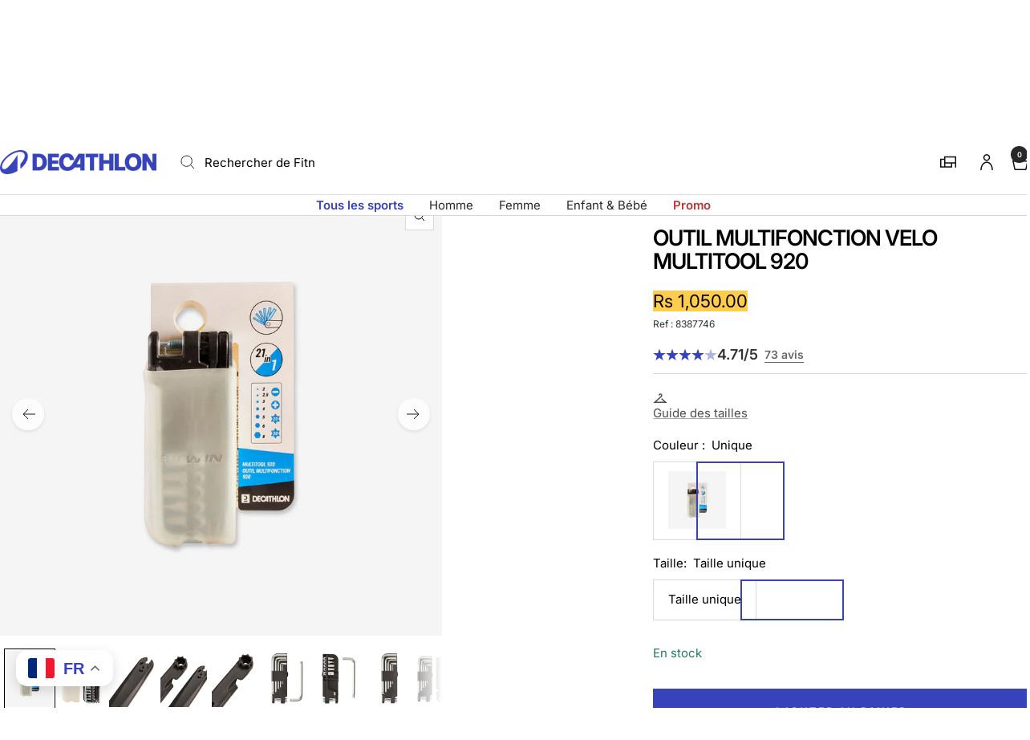

--- FILE ---
content_type: text/html; charset=utf-8
request_url: https://decathlon.mu/products/outil-multifonction-velo-multitool-920
body_size: 65561
content:
<!doctype html><html class="no-js" lang="fr" dir="ltr">
  <head>
    <meta charset="utf-8">
    <meta name="viewport" content="width=device-width, initial-scale=1">
    <meta name="theme-color" content="#ffffff">
    
        <meta name="google-site-verification" content="" />
    

    <title>
      OUTIL MULTIFONCTION VELO MULTITOOL 920 &ndash; Decathlon Maurice
    </title><meta name="description" content="Cet outil multifonction a été conçu pour vous permettre d&#39;effectuer des réglages à votre domicile ou lors de vos sorties vélo route, VTT, VTC, vélo enfants."><link rel="canonical" href="https://decathlon.mu/products/outil-multifonction-velo-multitool-920">

    

     <link rel="shortcut icon" href="//decathlon.mu/cdn/shop/t/26/assets/icon_decathlon.png?v=66265361688787949541767628298" type="image/png">
     <link rel="apple-touch-icon" href="//decathlon.mu/cdn/shop/t/26/assets/icon_decathlon.png?v=66265361688787949541767628298">
    
<link rel="preconnect" href="https://cdn.shopify.com">
    <link rel="dns-prefetch" href="https://productreviews.shopifycdn.com">
    <link rel="dns-prefetch" href="https://www.google-analytics.com"><link href="https://fonts.shopifycdn.com" crossorigin><link rel="preload" as="image" fetchpriority="high" imagesrcset="//decathlon.mu/cdn/shop/files/pic_7522a1c1-024f-47c4-81e4-61fd8ce8a600.jpg?v=1769998755&width=400 400w, //decathlon.mu/cdn/shop/files/pic_7522a1c1-024f-47c4-81e4-61fd8ce8a600.jpg?v=1769998755&width=600 600w, //decathlon.mu/cdn/shop/files/pic_7522a1c1-024f-47c4-81e4-61fd8ce8a600.jpg?v=1769998755&width=800 800w, //decathlon.mu/cdn/shop/files/pic_7522a1c1-024f-47c4-81e4-61fd8ce8a600.jpg?v=1769998755&width=1000 1000w" imagesizes="(max-width: 999px) calc(100vw - 48px), 640px" href="//decathlon.mu/cdn/shop/files/pic_7522a1c1-024f-47c4-81e4-61fd8ce8a600.jpg?v=1769998755&width=1000"><script src="//decathlon.mu/cdn/shop/t/26/assets/product-carousel.js?v=23221088896775850941767628298" defer></script>
      <link href="//decathlon.mu/cdn/shop/t/26/assets/product-carousel.css?v=58119960282921661061767628298" rel="stylesheet" type="text/css" media="all" />
      <link href="//decathlon.mu/cdn/shop/t/26/assets/zoom-cursor.css?v=102459988683550034931767628298" rel="stylesheet" type="text/css" media="all" />
<meta property="og:type" content="product">
  <meta property="og:title" content="Outil multifonction velo multitool 920">
  <meta property="product:price:amount" content="1,050.00">
  <meta property="product:price:currency" content="MUR"><meta property="og:image" content="http://decathlon.mu/cdn/shop/files/pic_7522a1c1-024f-47c4-81e4-61fd8ce8a600.jpg?v=1769998755&width=1024">
  <meta property="og:image:secure_url" content="https://decathlon.mu/cdn/shop/files/pic_7522a1c1-024f-47c4-81e4-61fd8ce8a600.jpg?v=1769998755&width=1024">
  <meta property="og:image:width" content="1100">
  <meta property="og:image:height" content="1100"><meta property="og:description" content="Cet outil multifonction a été conçu pour vous permettre d&#39;effectuer des réglages à votre domicile ou lors de vos sorties vélo route, VTT, VTC, vélo enfants."><meta property="og:url" content="https://decathlon.mu/products/outil-multifonction-velo-multitool-920">
<meta property="og:site_name" content="Decathlon Maurice"><meta name="twitter:card" content="summary"><meta name="twitter:title" content="Outil multifonction velo multitool 920">
  <meta name="twitter:description" content="Cet outil multifonction a été conçu pour vous permettre d&#39;effectuer des réglages à votre domicile ou lors de vos sorties vélo route, VTT, VTC, vélo enfants.CompositionClés allen 2/2,5/3/4/5/6/8. Tournevis plat. Tournevis cruciforme PH2. Clé Torx T25 et T30. Clé à rayon Mavic® 5,65 mm (M7). 2 Démonte-pneus. Clé Rayon 3,3 mm. Clé Rayon 3,5 mm. Dérive chaîne. Décapsuleur. Clé hexagonale 8 mm, 9 mm et 10 mm. Outil vis de compression manivelle. Chaque outil peut être utilisé séparément.DimensionsHauteur: 12 cm Largeur: 5,5 cm Épaisseur 2,4 cmRéparez et réglez votre vélo en toute circonstance avec cet outil multifonction (21 outils en 1). Il accompagnera vos sorties en se glissant dans une sacoche de selle ou un bidon porte-outils.Cet outil multifonction a été conçu pour vous permettre d&#39;effectuer des réglages à votre domicile ou lors de vos sorties vélo route, VTT, VTC,"><meta name="twitter:image" content="https://decathlon.mu/cdn/shop/files/pic_7522a1c1-024f-47c4-81e4-61fd8ce8a600.jpg?v=1769998755&width=1200">
  <meta name="twitter:image:alt" content="Image">
    <script type="application/ld+json">{"@context":"http:\/\/schema.org\/","@id":"\/products\/outil-multifonction-velo-multitool-920#product","@type":"ProductGroup","brand":{"@type":"Brand","name":"DECATHLON"},"category":"Outil multifonction","description":"Cet outil multifonction a été conçu pour vous permettre d'effectuer des réglages à votre domicile ou lors de vos sorties vélo route, VTT, VTC, vélo enfants.CompositionClés allen 2\/2,5\/3\/4\/5\/6\/8.\nTournevis plat.\nTournevis cruciforme PH2.\nClé Torx T25 et T30.\nClé à rayon Mavic® 5,65 mm (M7).\n2 Démonte-pneus.\nClé Rayon 3,3 mm.\nClé Rayon 3,5 mm.\nDérive chaîne.\nDécapsuleur.\nClé hexagonale 8 mm, 9 mm et 10 mm.\nOutil vis de compression manivelle.\nChaque outil peut être utilisé séparément.DimensionsHauteur: 12 cm\nLargeur: 5,5 cm\nÉpaisseur 2,4 cmRéparez et réglez votre vélo en toute circonstance avec cet outil multifonction (21 outils en 1). Il accompagnera vos sorties en se glissant dans une sacoche de selle ou un bidon porte-outils.Cet outil multifonction a été conçu pour vous permettre d'effectuer des réglages à votre domicile ou lors de vos sorties vélo route, VTT, VTC, vélo enfants.","hasVariant":[{"@id":"\/products\/outil-multifonction-velo-multitool-920?variant=43965237100726#variant","@type":"Product","gtin":"3608409896315","image":"https:\/\/decathlon.mu\/cdn\/shop\/files\/pic_7522a1c1-024f-47c4-81e4-61fd8ce8a600.jpg?v=1769998755\u0026width=1920","name":"OUTIL MULTIFONCTION VELO MULTITOOL 920 - Default \/ Taille unique \/ 8387746","offers":{"@id":"\/products\/outil-multifonction-velo-multitool-920?variant=43965237100726#offer","@type":"Offer","availability":"http:\/\/schema.org\/InStock","price":"1050.00","priceCurrency":"MUR","url":"https:\/\/decathlon.mu\/products\/outil-multifonction-velo-multitool-920?variant=43965237100726"},"sku":"2226090"}],"name":"OUTIL MULTIFONCTION VELO MULTITOOL 920","productGroupID":"7028056522934","url":"https:\/\/decathlon.mu\/products\/outil-multifonction-velo-multitool-920"}</script><script type="application/ld+json">
  {
    "@context": "https://schema.org",
    "@type": "BreadcrumbList",
    "itemListElement": [{
        "@type": "ListItem",
        "position": 1,
        "name": "Accueil",
        "item": "https://decathlon.mu"
      },{
            "@type": "ListItem",
            "position": 2,
            "name": "OUTIL MULTIFONCTION VELO MULTITOOL 920",
            "item": "https://decathlon.mu/products/outil-multifonction-velo-multitool-920"
          }]
  }
</script>
    <link rel="preload" href="//decathlon.mu/cdn/fonts/inter/inter_n4.b2a3f24c19b4de56e8871f609e73ca7f6d2e2bb9.woff2" as="font" type="font/woff2" crossorigin><link rel="preload" href="//decathlon.mu/cdn/fonts/inter/inter_n4.b2a3f24c19b4de56e8871f609e73ca7f6d2e2bb9.woff2" as="font" type="font/woff2" crossorigin><style>
  /* Typography (heading) */
  @font-face {
  font-family: Inter;
  font-weight: 400;
  font-style: normal;
  font-display: swap;
  src: url("//decathlon.mu/cdn/fonts/inter/inter_n4.b2a3f24c19b4de56e8871f609e73ca7f6d2e2bb9.woff2") format("woff2"),
       url("//decathlon.mu/cdn/fonts/inter/inter_n4.af8052d517e0c9ffac7b814872cecc27ae1fa132.woff") format("woff");
}

@font-face {
  font-family: Inter;
  font-weight: 400;
  font-style: italic;
  font-display: swap;
  src: url("//decathlon.mu/cdn/fonts/inter/inter_i4.feae1981dda792ab80d117249d9c7e0f1017e5b3.woff2") format("woff2"),
       url("//decathlon.mu/cdn/fonts/inter/inter_i4.62773b7113d5e5f02c71486623cf828884c85c6e.woff") format("woff");
}

/* Typography (body) */
  @font-face {
  font-family: Inter;
  font-weight: 400;
  font-style: normal;
  font-display: swap;
  src: url("//decathlon.mu/cdn/fonts/inter/inter_n4.b2a3f24c19b4de56e8871f609e73ca7f6d2e2bb9.woff2") format("woff2"),
       url("//decathlon.mu/cdn/fonts/inter/inter_n4.af8052d517e0c9ffac7b814872cecc27ae1fa132.woff") format("woff");
}

@font-face {
  font-family: Inter;
  font-weight: 400;
  font-style: italic;
  font-display: swap;
  src: url("//decathlon.mu/cdn/fonts/inter/inter_i4.feae1981dda792ab80d117249d9c7e0f1017e5b3.woff2") format("woff2"),
       url("//decathlon.mu/cdn/fonts/inter/inter_i4.62773b7113d5e5f02c71486623cf828884c85c6e.woff") format("woff");
}

@font-face {
  font-family: Inter;
  font-weight: 600;
  font-style: normal;
  font-display: swap;
  src: url("//decathlon.mu/cdn/fonts/inter/inter_n6.771af0474a71b3797eb38f3487d6fb79d43b6877.woff2") format("woff2"),
       url("//decathlon.mu/cdn/fonts/inter/inter_n6.88c903d8f9e157d48b73b7777d0642925bcecde7.woff") format("woff");
}

@font-face {
  font-family: Inter;
  font-weight: 600;
  font-style: italic;
  font-display: swap;
  src: url("//decathlon.mu/cdn/fonts/inter/inter_i6.3bbe0fe1c7ee4f282f9c2e296f3e4401a48cbe19.woff2") format("woff2"),
       url("//decathlon.mu/cdn/fonts/inter/inter_i6.8bea21f57a10d5416ddf685e2c91682ec237876d.woff") format("woff");
}

:root {--heading-color: 0, 0, 0;
    --text-color: 0, 0, 0;
    --background: 255, 255, 255;
    --secondary-background: 255, 255, 255;
    --border-color: 217, 217, 217;
    --border-color-darker: 153, 153, 153;
    --success-color: 46, 158, 123;
    --success-background: 213, 236, 229;
    --error-color: 222, 42, 42;
    --error-background: 253, 240, 240;
    --primary-button-background: 54, 67, 186;
    --primary-button-text-color: 255, 255, 255;
    --secondary-button-background: 245, 245, 245;
    --secondary-button-text-color: 54, 67, 186;
    --product-on-sale-accent: 222, 42, 42;
    --product-sold-out-accent: 111, 113, 155;
    --product-custom-label-background: , , ;
    --product-custom-label-text-color: 255, 255, 255;
    --product-custom-label-2-background: , , ;
    --product-custom-label-2-text-color: 0, 0, 0;
    --product-low-stock-text-color: 222, 42, 42;
    --product-in-stock-text-color: 34, 122, 98;
    --loading-bar-background: 0, 0, 0;
    --loading-bar-background: rgb(0, 0, 0);
    /* We duplicate some "base" colors as root colors, which is useful to use on drawer elements or popover without. Those should not be overridden to avoid issues */
    --root-heading-color: 0, 0, 0;
    --root-text-color: 0, 0, 0;
    --root-background: 255, 255, 255;
    --root-border-color: 217, 217, 217;
    --root-primary-button-background: 54, 67, 186;
    --root-primary-button-text-color: 255, 255, 255;
    --color-primary: 54, 67, 186;
    --color-border-btn: 54, 67, 186;

    
    --base-font-size: 15px;
    --heading-font-family: Inter, sans-serif;
    --heading-font-weight: 400;
    --heading-font-style: normal;
    --heading-text-transform: normal;
    --text-font-family: Inter, sans-serif;
    --text-font-weight: 400;
    --text-font-style: normal;
    --text-font-bold-weight: 600;

    /* Typography (font size) */
    --heading-xxsmall-font-size: 11px;
    --heading-xsmall-font-size: 11px;
    --heading-small-font-size: 13px;
    --heading-large-font-size: 40px;
    --heading-h1-font-size: 40px;
    --heading-h2-font-size: 32px;
    --heading-h3-font-size: 28px;
    --heading-h4-font-size: 26px;
    --heading-h5-font-size: 22px;
    --heading-h6-font-size: 18px;

    /* Control the look and feel of the theme by changing radius of various elements */
    --button-border-radius: 0px;
    --block-border-radius: 0px;
    --block-border-radius-reduced: 0px;
    --color-swatch-border-radius: 0px;

    /* Button size */
    --button-height: 48px;
    --button-small-height: 40px;

    /* Form related */
    --form-input-field-height: 48px;
    --form-input-gap: 16px;
    --form-submit-margin: 24px;

    /* Product listing related variables */
    --product-list-block-spacing: 32px;

    /* Video related */
    --play-button-background: 255, 255, 255;
    --play-button-arrow: 0, 0, 0;

    /* RTL support */
    --transform-logical-flip: 1;
    --transform-origin-start: left;
    --transform-origin-end: right;

    /* Other */
    --zoom-cursor-svg-url: url(//decathlon.mu/cdn/shop/t/26/assets/zoom-cursor.svg?v=33794662915346060031767628298);

    /* Some useful variables that we can reuse in our CSS. Some explanation are needed for some of them:
       - container-max-width-minus-gutters: represents the container max width without the edge gutters
       - container-outer-width: considering the screen width, represent all the space outside the container
       - container-outer-margin: same as container-outer-width but get set to 0 inside a container
       - container-inner-width: the effective space inside the container (minus gutters)
       - grid-column-width: represents the width of a single column of the grid
       - vertical-breather: this is a variable that defines the global "spacing" between sections, and inside the section
                            to create some "breath" and minimum spacing
     */
    --container-max-width: 1600px;
    --container-gutter: 24px;
    --container-max-width-minus-gutters: calc(var(--container-max-width) - (var(--container-gutter)) * 2);
    --container-outer-width: max(calc((100vw - var(--container-max-width-minus-gutters)) / 2), var(--container-gutter));
    --container-outer-margin: var(--container-outer-width);
    --container-inner-width: calc(100vw - var(--container-outer-width) * 2);

    --grid-column-count: 10;
    --grid-gap: 24px;
    --grid-column-width: calc((100vw - var(--container-outer-width) * 2 - var(--grid-gap) * (var(--grid-column-count) - 1)) / var(--grid-column-count));

    --vertical-breather: 48px;
    --vertical-breather-tight: 48px;

    /* Shopify related variables */
    --payment-terms-background-color: #ffffff;
  }

  @media screen and (min-width: 768px) {
    :root {
      --container-gutter: 40px;
      --grid-column-count: 20;
      --vertical-breather: 64px;
      --vertical-breather-tight: 64px;

      /* Typography (font size) */
      --heading-xsmall-font-size: 13px;
      --heading-small-font-size: 14px;
      --heading-large-font-size: 58px;
      --heading-h1-font-size: 58px;
      --heading-h2-font-size: 44px;
      --heading-h3-font-size: 36px;
      --heading-h4-font-size: 28px;
      --heading-h5-font-size: 22px;
      --heading-h6-font-size: 20px;

      /* Form related */
      --form-input-field-height: 52px;
      --form-submit-margin: 32px;

      /* Button size */
      --button-height: 52px;
      --button-small-height: 44px;
    }
  }

  @media screen and (min-width: 1025px) {
    :root {
      --vertical-breather: 80px;
      --vertical-breather-tight: 64px;
      --product-list-block-spacing: 48px;

      /* Typography */
      --heading-large-font-size: 72px;
      --heading-h1-font-size: 62px;
      --heading-h2-font-size: 54px;
      --heading-h3-font-size: 40px;
      --heading-h4-font-size: 34px;
      --heading-h5-font-size: 26px;
      --heading-h6-font-size: 18px;
    }
  }

  @media screen and (min-width: 1600px) {
    :root {
      --vertical-breather: 90px;
      --vertical-breather-tight: 64px;
    }
  }
</style>
    <script>
  // This allows to expose several variables to the global scope, to be used in scripts
  window.themeVariables = {
    settings: {
      direction: "ltr",
      pageType: "product",
      cartCount: 0,
      moneyFormat: "Rs {{amount}}",
      moneyWithCurrencyFormat: "Rs {{amount}}",
      showVendor: true,
      discountMode: "percentage",
      currencyCodeEnabled: false,
      cartType: "drawer",
      cartCurrency: "MUR",
      externalOrderApiDomain: "https:\/\/login-mu.decathlon.net",
      mobileZoomFactor: 2.5
    },

    routes: {
      host: "decathlon.mu",
      rootUrl: "\/",
      rootUrlWithoutSlash: '',
      cartUrl: "\/cart",
      cartAddUrl: "\/cart\/add",
      cartChangeUrl: "\/cart\/change",
      searchUrl: "\/search",
      predictiveSearchUrl: "\/search\/suggest",
      productRecommendationsUrl: "\/recommendations\/products"
    },

    strings: {
      accessibilityDelete: "Supprimer",
      accessibilityClose: "Fermer",
      collectionSoldOut: "Epuisé",
      collectionDiscount: "Economisez @savings@",
      productSalePrice: "Prix de vente",
      productRegularPrice: "Prix normal",
      productFormUnavailable: "Indisponible",
      productFormSoldOut: "Indisponible",
      productFormPreOrder: "Pre-commander",
      productFormAddToCart: "Ajouter au panier",
      searchNoResults: "Aucun résultat n\u0026#39;a été retourné.",
      searchNewSearch: "Nouvelle recherche",
      searchProducts: "Produits",
      searchArticles: "Blog",
      searchPages: "Pages",
      searchCollections: "Collections",
      cartViewCart: "Voir panier",
      cartItemAdded: "Produit ajouté à votre panier !",
      cartItemAddedShort: "Ajouté au panier !",
      cartAddOrderNote: "Ajouter une note",
      cartEditOrderNote: "Modifier la note",
      shippingEstimatorNoResults: "Désolé, nous ne livrons pas à votre destination.",
      shippingEstimatorOneResult: "Il y a un frais d\u0026#39;envoi pour votre adresse :",
      shippingEstimatorMultipleResults: "Il y a plusieurs frais d\u0026#39;envoi pour votre adresse :",
      shippingEstimatorError: "Une ou plusieurs erreurs se sont produites lors de la récupération des frais d\u0026#39;envoi :"
    },
    orders: {
      order: "Commande",
      fulfilled: "Livré",
      unfulfilled: "en cours",
      paid: "Payé",
      unpaid: "Non payé",
      refunded: "Remboursé",
      partiallyRefunded: "Partiellement remboursé",
      store_order: "Commande en magasin",
      loadingError: "Une erreur s\u0026#39;est produite.",
      product: "Article",
    },
    libs: {
      qrCode: "\/\/decathlon.mu\/cdn\/shopifycloud\/storefront\/assets\/themes_support\/vendor\/qrcode-3f2b403b.js"
    },

    breakpoints: {
      phone: 'screen and (max-width: 740px)',
      tablet: 'screen and (min-width: 768px) and (max-width: 999px)',
      tabletAndUp: 'screen and (min-width: 768px)',
      pocket: 'screen and (max-width: 999px)',
      lap: 'screen and (min-width: 1025px) and (max-width: 1199px)',
      lapAndUp: 'screen and (min-width: 1025px)',
      desktop: 'screen and (min-width: 1025px)',
      wide: 'screen and (min-width: 1400px)'
    },

    customer: {
      
        id: null,
        email: null,
        firstName: null,
        lastName: null,
        tags: []
      
    }
  };

  window.addEventListener('pageshow', async () => {
    const cartContent = await (await fetch(`${window.themeVariables.routes.cartUrl}.js`, {cache: 'reload'})).json();
    document.documentElement.dispatchEvent(new CustomEvent('cart:refresh', {detail: {cart: cartContent}}));
  });

  if ('noModule' in HTMLScriptElement.prototype) {
    // Old browsers (like IE) that does not support module will be considered as if not executing JS at all
    document.documentElement.className = document.documentElement.className.replace('no-js', 'js');

    requestAnimationFrame(() => {
      const viewportHeight = (window.visualViewport ? window.visualViewport.height : document.documentElement.clientHeight);
      document.documentElement.style.setProperty('--window-height',viewportHeight + 'px');
    });
  }// We save the product ID in local storage to be eventually used for recently viewed section
    try {
      const items = JSON.parse(localStorage.getItem('theme:recently-viewed-products') || '[]');

      // We check if the current product already exists, and if it does not, we add it at the start
      if (!items.includes(7028056522934)) {
        items.unshift(7028056522934);
      }

      localStorage.setItem('theme:recently-viewed-products', JSON.stringify(items.slice(0, 20)));
    } catch (e) {
      // Safari in private mode does not allow setting item, we silently fail
    }</script>
    
    <style>
      html, body {margin:0; padding:0; box-sizing:border-box;}
      body {overflow-x:hidden;}
      .container {max-width:var(--container-max-width); padding-inline:var(--container-gutter); width:100%; margin-inline:auto;}
      .skip-to-content:focus {clip:auto; color:rgb(var(--text-color)); background-color:rgb(var(--background)); opacity:1; z-index:10000; width:auto; height:auto; margin:0; padding:10px; transition:none;}
    </style>
    
    <link href="//decathlon.mu/cdn/shop/t/26/assets/theme.css?v=137804215811452631851769008555" rel="stylesheet" type="text/css" media="all" />
    <link href="//decathlon.mu/cdn/shop/t/26/assets/product-grid-item-cover.css?v=45982875263737588491769702177" rel="stylesheet" type="text/css" media="all" />
<script src="//decathlon.mu/cdn/shop/t/26/assets/vendor.js?v=32643890569905814191767628298" defer></script>
    <script src="//decathlon.mu/cdn/shop/t/26/assets/theme.js?v=44989714378518276061767628298" defer></script>

    <script>window.performance && window.performance.mark && window.performance.mark('shopify.content_for_header.start');</script><meta name="facebook-domain-verification" content="tabarjzlebnvq9genfnz1p12h25pg1">
<meta name="facebook-domain-verification" content="bdrv8llkl7te5t0l6vvt3070xlzpom">
<meta name="google-site-verification" content="QJOLRUPRRQ9l0s8b5T7gSY_F_EUaGHZ8a7im1u5br2g">
<meta id="shopify-digital-wallet" name="shopify-digital-wallet" content="/58618052790/digital_wallets/dialog">
<link rel="alternate" type="application/json+oembed" href="https://decathlon.mu/products/outil-multifonction-velo-multitool-920.oembed">
<script async="async" src="/checkouts/internal/preloads.js?locale=fr-MU"></script>
<script id="shopify-features" type="application/json">{"accessToken":"e13f6a0f35b2d13d46b39a262ad36ba6","betas":["rich-media-storefront-analytics"],"domain":"decathlon.mu","predictiveSearch":true,"shopId":58618052790,"locale":"fr"}</script>
<script>var Shopify = Shopify || {};
Shopify.shop = "decathlon-mus.myshopify.com";
Shopify.locale = "fr";
Shopify.currency = {"active":"MUR","rate":"1.0"};
Shopify.country = "MU";
Shopify.theme = {"name":"Decafy - Theme 1","id":146754502838,"schema_name":"Focal","schema_version":"11.2.1","theme_store_id":null,"role":"main"};
Shopify.theme.handle = "null";
Shopify.theme.style = {"id":null,"handle":null};
Shopify.cdnHost = "decathlon.mu/cdn";
Shopify.routes = Shopify.routes || {};
Shopify.routes.root = "/";</script>
<script type="module">!function(o){(o.Shopify=o.Shopify||{}).modules=!0}(window);</script>
<script>!function(o){function n(){var o=[];function n(){o.push(Array.prototype.slice.apply(arguments))}return n.q=o,n}var t=o.Shopify=o.Shopify||{};t.loadFeatures=n(),t.autoloadFeatures=n()}(window);</script>
<script id="shop-js-analytics" type="application/json">{"pageType":"product"}</script>
<script defer="defer" async type="module" src="//decathlon.mu/cdn/shopifycloud/shop-js/modules/v2/client.init-shop-cart-sync_Lpn8ZOi5.fr.esm.js"></script>
<script defer="defer" async type="module" src="//decathlon.mu/cdn/shopifycloud/shop-js/modules/v2/chunk.common_X4Hu3kma.esm.js"></script>
<script defer="defer" async type="module" src="//decathlon.mu/cdn/shopifycloud/shop-js/modules/v2/chunk.modal_BV0V5IrV.esm.js"></script>
<script type="module">
  await import("//decathlon.mu/cdn/shopifycloud/shop-js/modules/v2/client.init-shop-cart-sync_Lpn8ZOi5.fr.esm.js");
await import("//decathlon.mu/cdn/shopifycloud/shop-js/modules/v2/chunk.common_X4Hu3kma.esm.js");
await import("//decathlon.mu/cdn/shopifycloud/shop-js/modules/v2/chunk.modal_BV0V5IrV.esm.js");

  window.Shopify.SignInWithShop?.initShopCartSync?.({"fedCMEnabled":true,"windoidEnabled":true});

</script>
<script>(function() {
  var isLoaded = false;
  function asyncLoad() {
    if (isLoaded) return;
    isLoaded = true;
    var urls = ["https:\/\/gtranslate.io\/shopify\/gtranslate.js?shop=decathlon-mus.myshopify.com","https:\/\/inffuse-platform.appspot.com\/plugins\/shopify\/loader.js?app=calendar\u0026shop=decathlon-mus.myshopify.com\u0026shop=decathlon-mus.myshopify.com","\/\/cdn.shopify.com\/proxy\/415eb2dc9c37d449d735b6f57ccf671a5cb293a5ee0d895fc3eab875a4ea430d\/shopify.livechatinc.com\/api\/v2\/script\/c124ed00-26f6-49c6-90b8-4cb9ded4223d\/widget.js?shop=decathlon-mus.myshopify.com\u0026sp-cache-control=cHVibGljLCBtYXgtYWdlPTkwMA","https:\/\/omnisnippet1.com\/platforms\/shopify.js?source=scriptTag\u0026v=2025-05-15T12\u0026shop=decathlon-mus.myshopify.com","\/\/backinstock.useamp.com\/widget\/51800_1767157765.js?category=bis\u0026v=6\u0026shop=decathlon-mus.myshopify.com"];
    for (var i = 0; i < urls.length; i++) {
      var s = document.createElement('script');
      s.type = 'text/javascript';
      s.async = true;
      s.src = urls[i];
      var x = document.getElementsByTagName('script')[0];
      x.parentNode.insertBefore(s, x);
    }
  };
  if(window.attachEvent) {
    window.attachEvent('onload', asyncLoad);
  } else {
    window.addEventListener('load', asyncLoad, false);
  }
})();</script>
<script id="__st">var __st={"a":58618052790,"offset":14400,"reqid":"84c3617c-1452-430a-92b2-d11b69c0b4fb-1770004590","pageurl":"decathlon.mu\/products\/outil-multifonction-velo-multitool-920","u":"42bc375398b7","p":"product","rtyp":"product","rid":7028056522934};</script>
<script>window.ShopifyPaypalV4VisibilityTracking = true;</script>
<script id="captcha-bootstrap">!function(){'use strict';const t='contact',e='account',n='new_comment',o=[[t,t],['blogs',n],['comments',n],[t,'customer']],c=[[e,'customer_login'],[e,'guest_login'],[e,'recover_customer_password'],[e,'create_customer']],r=t=>t.map((([t,e])=>`form[action*='/${t}']:not([data-nocaptcha='true']) input[name='form_type'][value='${e}']`)).join(','),a=t=>()=>t?[...document.querySelectorAll(t)].map((t=>t.form)):[];function s(){const t=[...o],e=r(t);return a(e)}const i='password',u='form_key',d=['recaptcha-v3-token','g-recaptcha-response','h-captcha-response',i],f=()=>{try{return window.sessionStorage}catch{return}},m='__shopify_v',_=t=>t.elements[u];function p(t,e,n=!1){try{const o=window.sessionStorage,c=JSON.parse(o.getItem(e)),{data:r}=function(t){const{data:e,action:n}=t;return t[m]||n?{data:e,action:n}:{data:t,action:n}}(c);for(const[e,n]of Object.entries(r))t.elements[e]&&(t.elements[e].value=n);n&&o.removeItem(e)}catch(o){console.error('form repopulation failed',{error:o})}}const l='form_type',E='cptcha';function T(t){t.dataset[E]=!0}const w=window,h=w.document,L='Shopify',v='ce_forms',y='captcha';let A=!1;((t,e)=>{const n=(g='f06e6c50-85a8-45c8-87d0-21a2b65856fe',I='https://cdn.shopify.com/shopifycloud/storefront-forms-hcaptcha/ce_storefront_forms_captcha_hcaptcha.v1.5.2.iife.js',D={infoText:'Protégé par hCaptcha',privacyText:'Confidentialité',termsText:'Conditions'},(t,e,n)=>{const o=w[L][v],c=o.bindForm;if(c)return c(t,g,e,D).then(n);var r;o.q.push([[t,g,e,D],n]),r=I,A||(h.body.append(Object.assign(h.createElement('script'),{id:'captcha-provider',async:!0,src:r})),A=!0)});var g,I,D;w[L]=w[L]||{},w[L][v]=w[L][v]||{},w[L][v].q=[],w[L][y]=w[L][y]||{},w[L][y].protect=function(t,e){n(t,void 0,e),T(t)},Object.freeze(w[L][y]),function(t,e,n,w,h,L){const[v,y,A,g]=function(t,e,n){const i=e?o:[],u=t?c:[],d=[...i,...u],f=r(d),m=r(i),_=r(d.filter((([t,e])=>n.includes(e))));return[a(f),a(m),a(_),s()]}(w,h,L),I=t=>{const e=t.target;return e instanceof HTMLFormElement?e:e&&e.form},D=t=>v().includes(t);t.addEventListener('submit',(t=>{const e=I(t);if(!e)return;const n=D(e)&&!e.dataset.hcaptchaBound&&!e.dataset.recaptchaBound,o=_(e),c=g().includes(e)&&(!o||!o.value);(n||c)&&t.preventDefault(),c&&!n&&(function(t){try{if(!f())return;!function(t){const e=f();if(!e)return;const n=_(t);if(!n)return;const o=n.value;o&&e.removeItem(o)}(t);const e=Array.from(Array(32),(()=>Math.random().toString(36)[2])).join('');!function(t,e){_(t)||t.append(Object.assign(document.createElement('input'),{type:'hidden',name:u})),t.elements[u].value=e}(t,e),function(t,e){const n=f();if(!n)return;const o=[...t.querySelectorAll(`input[type='${i}']`)].map((({name:t})=>t)),c=[...d,...o],r={};for(const[a,s]of new FormData(t).entries())c.includes(a)||(r[a]=s);n.setItem(e,JSON.stringify({[m]:1,action:t.action,data:r}))}(t,e)}catch(e){console.error('failed to persist form',e)}}(e),e.submit())}));const S=(t,e)=>{t&&!t.dataset[E]&&(n(t,e.some((e=>e===t))),T(t))};for(const o of['focusin','change'])t.addEventListener(o,(t=>{const e=I(t);D(e)&&S(e,y())}));const B=e.get('form_key'),M=e.get(l),P=B&&M;t.addEventListener('DOMContentLoaded',(()=>{const t=y();if(P)for(const e of t)e.elements[l].value===M&&p(e,B);[...new Set([...A(),...v().filter((t=>'true'===t.dataset.shopifyCaptcha))])].forEach((e=>S(e,t)))}))}(h,new URLSearchParams(w.location.search),n,t,e,['guest_login'])})(!0,!0)}();</script>
<script integrity="sha256-4kQ18oKyAcykRKYeNunJcIwy7WH5gtpwJnB7kiuLZ1E=" data-source-attribution="shopify.loadfeatures" defer="defer" src="//decathlon.mu/cdn/shopifycloud/storefront/assets/storefront/load_feature-a0a9edcb.js" crossorigin="anonymous"></script>
<script data-source-attribution="shopify.dynamic_checkout.dynamic.init">var Shopify=Shopify||{};Shopify.PaymentButton=Shopify.PaymentButton||{isStorefrontPortableWallets:!0,init:function(){window.Shopify.PaymentButton.init=function(){};var t=document.createElement("script");t.src="https://decathlon.mu/cdn/shopifycloud/portable-wallets/latest/portable-wallets.fr.js",t.type="module",document.head.appendChild(t)}};
</script>
<script data-source-attribution="shopify.dynamic_checkout.buyer_consent">
  function portableWalletsHideBuyerConsent(e){var t=document.getElementById("shopify-buyer-consent"),n=document.getElementById("shopify-subscription-policy-button");t&&n&&(t.classList.add("hidden"),t.setAttribute("aria-hidden","true"),n.removeEventListener("click",e))}function portableWalletsShowBuyerConsent(e){var t=document.getElementById("shopify-buyer-consent"),n=document.getElementById("shopify-subscription-policy-button");t&&n&&(t.classList.remove("hidden"),t.removeAttribute("aria-hidden"),n.addEventListener("click",e))}window.Shopify?.PaymentButton&&(window.Shopify.PaymentButton.hideBuyerConsent=portableWalletsHideBuyerConsent,window.Shopify.PaymentButton.showBuyerConsent=portableWalletsShowBuyerConsent);
</script>
<script data-source-attribution="shopify.dynamic_checkout.cart.bootstrap">document.addEventListener("DOMContentLoaded",(function(){function t(){return document.querySelector("shopify-accelerated-checkout-cart, shopify-accelerated-checkout")}if(t())Shopify.PaymentButton.init();else{new MutationObserver((function(e,n){t()&&(Shopify.PaymentButton.init(),n.disconnect())})).observe(document.body,{childList:!0,subtree:!0})}}));
</script>
<script id='scb4127' type='text/javascript' async='' src='https://decathlon.mu/cdn/shopifycloud/privacy-banner/storefront-banner.js'></script>
<script>window.performance && window.performance.mark && window.performance.mark('shopify.content_for_header.end');</script>

    <link rel="manifest" href="//decathlon.mu/cdn/shop/t/26/assets/manifest.json?v=75418096966265237951767628298">
    <script>
      if ('serviceWorker' in navigator) {
        navigator.serviceWorker.register('/sw.js')
          .then(function() {})
          .catch(function() {});
      }
    </script>
<link rel="alternate" hreflang="fr-mq" href="https://decathlon.mq//products/outil-multifonction-velo-multitool-920"><link rel="alternate" hreflang="fr-gp" href="https://decathlon.gp//products/outil-multifonction-velo-multitool-920"><link rel="alternate" hreflang="fr-pf" href="https://decathlon.pf//products/outil-multifonction-velo-multitool-920"><link rel="alternate" hreflang="fr-nc" href="https://decathlon.nc//products/outil-multifonction-velo-multitool-920"><link rel="alternate" hreflang="fr-gf" href="https://decathlon.gf/products/outil-multifonction-velo-multitool-920"><link rel="alternate" hreflang="fr-cd" href="https://decathlon.cd/products/outil-multifonction-velo-multitool-920"><link rel="alternate" hreflang="x-default" href="https://decathlon.mq//products/outil-multifonction-velo-multitool-920">

  <!-- BEGIN app block: shopify://apps/wizzy-search-filters/blocks/wizzy-head-assets/ae8fbc14-43c6-4ce2-b5bc-819d4b1052f6 --><!-- Wizzy Code Starts -->



<!-- BEGIN app snippet: css_variables_default -->



<style>
    :root {
        --wizzy-primary: #3643ba;
    }
</style><!-- END app snippet -->




        <link href="//cdn.shopify.com/extensions/019b0cbb-6f9d-7f32-be35-474e20a28221/wizzy-search-filters-2-55/assets/wizzyFrontend.min.css" rel="stylesheet" type="text/css" media="all" />


    <link href="//cdn.shopify.com/extensions/019b0cbb-6f9d-7f32-be35-474e20a28221/wizzy-search-filters-2-55/assets/wizzyCustom.css" rel="stylesheet" type="text/css" media="all" />


<!-- Wizzy Code Ends -->

<!-- END app block --><!-- BEGIN app block: shopify://apps/pagefly-page-builder/blocks/app-embed/83e179f7-59a0-4589-8c66-c0dddf959200 -->

<!-- BEGIN app snippet: pagefly-cro-ab-testing-main -->







<script>
  ;(function () {
    const url = new URL(window.location)
    const viewParam = url.searchParams.get('view')
    if (viewParam && viewParam.includes('variant-pf-')) {
      url.searchParams.set('pf_v', viewParam)
      url.searchParams.delete('view')
      window.history.replaceState({}, '', url)
    }
  })()
</script>



<script type='module'>
  
  window.PAGEFLY_CRO = window.PAGEFLY_CRO || {}

  window.PAGEFLY_CRO['data_debug'] = {
    original_template_suffix: "all_products",
    allow_ab_test: false,
    ab_test_start_time: 0,
    ab_test_end_time: 0,
    today_date_time: 1770004590000,
  }
  window.PAGEFLY_CRO['GA4'] = { enabled: false}
</script>

<!-- END app snippet -->








  <script src='https://cdn.shopify.com/extensions/019bf883-1122-7445-9dca-5d60e681c2c8/pagefly-page-builder-216/assets/pagefly-helper.js' defer='defer'></script>

  <script src='https://cdn.shopify.com/extensions/019bf883-1122-7445-9dca-5d60e681c2c8/pagefly-page-builder-216/assets/pagefly-general-helper.js' defer='defer'></script>

  <script src='https://cdn.shopify.com/extensions/019bf883-1122-7445-9dca-5d60e681c2c8/pagefly-page-builder-216/assets/pagefly-snap-slider.js' defer='defer'></script>

  <script src='https://cdn.shopify.com/extensions/019bf883-1122-7445-9dca-5d60e681c2c8/pagefly-page-builder-216/assets/pagefly-slideshow-v3.js' defer='defer'></script>

  <script src='https://cdn.shopify.com/extensions/019bf883-1122-7445-9dca-5d60e681c2c8/pagefly-page-builder-216/assets/pagefly-slideshow-v4.js' defer='defer'></script>

  <script src='https://cdn.shopify.com/extensions/019bf883-1122-7445-9dca-5d60e681c2c8/pagefly-page-builder-216/assets/pagefly-glider.js' defer='defer'></script>

  <script src='https://cdn.shopify.com/extensions/019bf883-1122-7445-9dca-5d60e681c2c8/pagefly-page-builder-216/assets/pagefly-slideshow-v1-v2.js' defer='defer'></script>

  <script src='https://cdn.shopify.com/extensions/019bf883-1122-7445-9dca-5d60e681c2c8/pagefly-page-builder-216/assets/pagefly-product-media.js' defer='defer'></script>

  <script src='https://cdn.shopify.com/extensions/019bf883-1122-7445-9dca-5d60e681c2c8/pagefly-page-builder-216/assets/pagefly-product.js' defer='defer'></script>


<script id='pagefly-helper-data' type='application/json'>
  {
    "page_optimization": {
      "assets_prefetching": false
    },
    "elements_asset_mapper": {
      "Accordion": "https://cdn.shopify.com/extensions/019bf883-1122-7445-9dca-5d60e681c2c8/pagefly-page-builder-216/assets/pagefly-accordion.js",
      "Accordion3": "https://cdn.shopify.com/extensions/019bf883-1122-7445-9dca-5d60e681c2c8/pagefly-page-builder-216/assets/pagefly-accordion3.js",
      "CountDown": "https://cdn.shopify.com/extensions/019bf883-1122-7445-9dca-5d60e681c2c8/pagefly-page-builder-216/assets/pagefly-countdown.js",
      "GMap1": "https://cdn.shopify.com/extensions/019bf883-1122-7445-9dca-5d60e681c2c8/pagefly-page-builder-216/assets/pagefly-gmap.js",
      "GMap2": "https://cdn.shopify.com/extensions/019bf883-1122-7445-9dca-5d60e681c2c8/pagefly-page-builder-216/assets/pagefly-gmap.js",
      "GMapBasicV2": "https://cdn.shopify.com/extensions/019bf883-1122-7445-9dca-5d60e681c2c8/pagefly-page-builder-216/assets/pagefly-gmap.js",
      "GMapAdvancedV2": "https://cdn.shopify.com/extensions/019bf883-1122-7445-9dca-5d60e681c2c8/pagefly-page-builder-216/assets/pagefly-gmap.js",
      "HTML.Video": "https://cdn.shopify.com/extensions/019bf883-1122-7445-9dca-5d60e681c2c8/pagefly-page-builder-216/assets/pagefly-htmlvideo.js",
      "HTML.Video2": "https://cdn.shopify.com/extensions/019bf883-1122-7445-9dca-5d60e681c2c8/pagefly-page-builder-216/assets/pagefly-htmlvideo2.js",
      "HTML.Video3": "https://cdn.shopify.com/extensions/019bf883-1122-7445-9dca-5d60e681c2c8/pagefly-page-builder-216/assets/pagefly-htmlvideo2.js",
      "BackgroundVideo": "https://cdn.shopify.com/extensions/019bf883-1122-7445-9dca-5d60e681c2c8/pagefly-page-builder-216/assets/pagefly-htmlvideo2.js",
      "Instagram": "https://cdn.shopify.com/extensions/019bf883-1122-7445-9dca-5d60e681c2c8/pagefly-page-builder-216/assets/pagefly-instagram.js",
      "Instagram2": "https://cdn.shopify.com/extensions/019bf883-1122-7445-9dca-5d60e681c2c8/pagefly-page-builder-216/assets/pagefly-instagram.js",
      "Insta3": "https://cdn.shopify.com/extensions/019bf883-1122-7445-9dca-5d60e681c2c8/pagefly-page-builder-216/assets/pagefly-instagram3.js",
      "Tabs": "https://cdn.shopify.com/extensions/019bf883-1122-7445-9dca-5d60e681c2c8/pagefly-page-builder-216/assets/pagefly-tab.js",
      "Tabs3": "https://cdn.shopify.com/extensions/019bf883-1122-7445-9dca-5d60e681c2c8/pagefly-page-builder-216/assets/pagefly-tab3.js",
      "ProductBox": "https://cdn.shopify.com/extensions/019bf883-1122-7445-9dca-5d60e681c2c8/pagefly-page-builder-216/assets/pagefly-cart.js",
      "FBPageBox2": "https://cdn.shopify.com/extensions/019bf883-1122-7445-9dca-5d60e681c2c8/pagefly-page-builder-216/assets/pagefly-facebook.js",
      "FBLikeButton2": "https://cdn.shopify.com/extensions/019bf883-1122-7445-9dca-5d60e681c2c8/pagefly-page-builder-216/assets/pagefly-facebook.js",
      "TwitterFeed2": "https://cdn.shopify.com/extensions/019bf883-1122-7445-9dca-5d60e681c2c8/pagefly-page-builder-216/assets/pagefly-twitter.js",
      "Paragraph4": "https://cdn.shopify.com/extensions/019bf883-1122-7445-9dca-5d60e681c2c8/pagefly-page-builder-216/assets/pagefly-paragraph4.js",

      "AliReviews": "https://cdn.shopify.com/extensions/019bf883-1122-7445-9dca-5d60e681c2c8/pagefly-page-builder-216/assets/pagefly-3rd-elements.js",
      "BackInStock": "https://cdn.shopify.com/extensions/019bf883-1122-7445-9dca-5d60e681c2c8/pagefly-page-builder-216/assets/pagefly-3rd-elements.js",
      "GloboBackInStock": "https://cdn.shopify.com/extensions/019bf883-1122-7445-9dca-5d60e681c2c8/pagefly-page-builder-216/assets/pagefly-3rd-elements.js",
      "GrowaveWishlist": "https://cdn.shopify.com/extensions/019bf883-1122-7445-9dca-5d60e681c2c8/pagefly-page-builder-216/assets/pagefly-3rd-elements.js",
      "InfiniteOptionsShopPad": "https://cdn.shopify.com/extensions/019bf883-1122-7445-9dca-5d60e681c2c8/pagefly-page-builder-216/assets/pagefly-3rd-elements.js",
      "InkybayProductPersonalizer": "https://cdn.shopify.com/extensions/019bf883-1122-7445-9dca-5d60e681c2c8/pagefly-page-builder-216/assets/pagefly-3rd-elements.js",
      "LimeSpot": "https://cdn.shopify.com/extensions/019bf883-1122-7445-9dca-5d60e681c2c8/pagefly-page-builder-216/assets/pagefly-3rd-elements.js",
      "Loox": "https://cdn.shopify.com/extensions/019bf883-1122-7445-9dca-5d60e681c2c8/pagefly-page-builder-216/assets/pagefly-3rd-elements.js",
      "Opinew": "https://cdn.shopify.com/extensions/019bf883-1122-7445-9dca-5d60e681c2c8/pagefly-page-builder-216/assets/pagefly-3rd-elements.js",
      "Powr": "https://cdn.shopify.com/extensions/019bf883-1122-7445-9dca-5d60e681c2c8/pagefly-page-builder-216/assets/pagefly-3rd-elements.js",
      "ProductReviews": "https://cdn.shopify.com/extensions/019bf883-1122-7445-9dca-5d60e681c2c8/pagefly-page-builder-216/assets/pagefly-3rd-elements.js",
      "PushOwl": "https://cdn.shopify.com/extensions/019bf883-1122-7445-9dca-5d60e681c2c8/pagefly-page-builder-216/assets/pagefly-3rd-elements.js",
      "ReCharge": "https://cdn.shopify.com/extensions/019bf883-1122-7445-9dca-5d60e681c2c8/pagefly-page-builder-216/assets/pagefly-3rd-elements.js",
      "Rivyo": "https://cdn.shopify.com/extensions/019bf883-1122-7445-9dca-5d60e681c2c8/pagefly-page-builder-216/assets/pagefly-3rd-elements.js",
      "TrackingMore": "https://cdn.shopify.com/extensions/019bf883-1122-7445-9dca-5d60e681c2c8/pagefly-page-builder-216/assets/pagefly-3rd-elements.js",
      "Vitals": "https://cdn.shopify.com/extensions/019bf883-1122-7445-9dca-5d60e681c2c8/pagefly-page-builder-216/assets/pagefly-3rd-elements.js",
      "Wiser": "https://cdn.shopify.com/extensions/019bf883-1122-7445-9dca-5d60e681c2c8/pagefly-page-builder-216/assets/pagefly-3rd-elements.js"
    },
    "custom_elements_mapper": {
      "pf-click-action-element": "https://cdn.shopify.com/extensions/019bf883-1122-7445-9dca-5d60e681c2c8/pagefly-page-builder-216/assets/pagefly-click-action-element.js",
      "pf-dialog-element": "https://cdn.shopify.com/extensions/019bf883-1122-7445-9dca-5d60e681c2c8/pagefly-page-builder-216/assets/pagefly-dialog-element.js"
    }
  }
</script>


<!-- END app block --><link href="https://monorail-edge.shopifysvc.com" rel="dns-prefetch">
<script>(function(){if ("sendBeacon" in navigator && "performance" in window) {try {var session_token_from_headers = performance.getEntriesByType('navigation')[0].serverTiming.find(x => x.name == '_s').description;} catch {var session_token_from_headers = undefined;}var session_cookie_matches = document.cookie.match(/_shopify_s=([^;]*)/);var session_token_from_cookie = session_cookie_matches && session_cookie_matches.length === 2 ? session_cookie_matches[1] : "";var session_token = session_token_from_headers || session_token_from_cookie || "";function handle_abandonment_event(e) {var entries = performance.getEntries().filter(function(entry) {return /monorail-edge.shopifysvc.com/.test(entry.name);});if (!window.abandonment_tracked && entries.length === 0) {window.abandonment_tracked = true;var currentMs = Date.now();var navigation_start = performance.timing.navigationStart;var payload = {shop_id: 58618052790,url: window.location.href,navigation_start,duration: currentMs - navigation_start,session_token,page_type: "product"};window.navigator.sendBeacon("https://monorail-edge.shopifysvc.com/v1/produce", JSON.stringify({schema_id: "online_store_buyer_site_abandonment/1.1",payload: payload,metadata: {event_created_at_ms: currentMs,event_sent_at_ms: currentMs}}));}}window.addEventListener('pagehide', handle_abandonment_event);}}());</script>
<script id="web-pixels-manager-setup">(function e(e,d,r,n,o){if(void 0===o&&(o={}),!Boolean(null===(a=null===(i=window.Shopify)||void 0===i?void 0:i.analytics)||void 0===a?void 0:a.replayQueue)){var i,a;window.Shopify=window.Shopify||{};var t=window.Shopify;t.analytics=t.analytics||{};var s=t.analytics;s.replayQueue=[],s.publish=function(e,d,r){return s.replayQueue.push([e,d,r]),!0};try{self.performance.mark("wpm:start")}catch(e){}var l=function(){var e={modern:/Edge?\/(1{2}[4-9]|1[2-9]\d|[2-9]\d{2}|\d{4,})\.\d+(\.\d+|)|Firefox\/(1{2}[4-9]|1[2-9]\d|[2-9]\d{2}|\d{4,})\.\d+(\.\d+|)|Chrom(ium|e)\/(9{2}|\d{3,})\.\d+(\.\d+|)|(Maci|X1{2}).+ Version\/(15\.\d+|(1[6-9]|[2-9]\d|\d{3,})\.\d+)([,.]\d+|)( \(\w+\)|)( Mobile\/\w+|) Safari\/|Chrome.+OPR\/(9{2}|\d{3,})\.\d+\.\d+|(CPU[ +]OS|iPhone[ +]OS|CPU[ +]iPhone|CPU IPhone OS|CPU iPad OS)[ +]+(15[._]\d+|(1[6-9]|[2-9]\d|\d{3,})[._]\d+)([._]\d+|)|Android:?[ /-](13[3-9]|1[4-9]\d|[2-9]\d{2}|\d{4,})(\.\d+|)(\.\d+|)|Android.+Firefox\/(13[5-9]|1[4-9]\d|[2-9]\d{2}|\d{4,})\.\d+(\.\d+|)|Android.+Chrom(ium|e)\/(13[3-9]|1[4-9]\d|[2-9]\d{2}|\d{4,})\.\d+(\.\d+|)|SamsungBrowser\/([2-9]\d|\d{3,})\.\d+/,legacy:/Edge?\/(1[6-9]|[2-9]\d|\d{3,})\.\d+(\.\d+|)|Firefox\/(5[4-9]|[6-9]\d|\d{3,})\.\d+(\.\d+|)|Chrom(ium|e)\/(5[1-9]|[6-9]\d|\d{3,})\.\d+(\.\d+|)([\d.]+$|.*Safari\/(?![\d.]+ Edge\/[\d.]+$))|(Maci|X1{2}).+ Version\/(10\.\d+|(1[1-9]|[2-9]\d|\d{3,})\.\d+)([,.]\d+|)( \(\w+\)|)( Mobile\/\w+|) Safari\/|Chrome.+OPR\/(3[89]|[4-9]\d|\d{3,})\.\d+\.\d+|(CPU[ +]OS|iPhone[ +]OS|CPU[ +]iPhone|CPU IPhone OS|CPU iPad OS)[ +]+(10[._]\d+|(1[1-9]|[2-9]\d|\d{3,})[._]\d+)([._]\d+|)|Android:?[ /-](13[3-9]|1[4-9]\d|[2-9]\d{2}|\d{4,})(\.\d+|)(\.\d+|)|Mobile Safari.+OPR\/([89]\d|\d{3,})\.\d+\.\d+|Android.+Firefox\/(13[5-9]|1[4-9]\d|[2-9]\d{2}|\d{4,})\.\d+(\.\d+|)|Android.+Chrom(ium|e)\/(13[3-9]|1[4-9]\d|[2-9]\d{2}|\d{4,})\.\d+(\.\d+|)|Android.+(UC? ?Browser|UCWEB|U3)[ /]?(15\.([5-9]|\d{2,})|(1[6-9]|[2-9]\d|\d{3,})\.\d+)\.\d+|SamsungBrowser\/(5\.\d+|([6-9]|\d{2,})\.\d+)|Android.+MQ{2}Browser\/(14(\.(9|\d{2,})|)|(1[5-9]|[2-9]\d|\d{3,})(\.\d+|))(\.\d+|)|K[Aa][Ii]OS\/(3\.\d+|([4-9]|\d{2,})\.\d+)(\.\d+|)/},d=e.modern,r=e.legacy,n=navigator.userAgent;return n.match(d)?"modern":n.match(r)?"legacy":"unknown"}(),u="modern"===l?"modern":"legacy",c=(null!=n?n:{modern:"",legacy:""})[u],f=function(e){return[e.baseUrl,"/wpm","/b",e.hashVersion,"modern"===e.buildTarget?"m":"l",".js"].join("")}({baseUrl:d,hashVersion:r,buildTarget:u}),m=function(e){var d=e.version,r=e.bundleTarget,n=e.surface,o=e.pageUrl,i=e.monorailEndpoint;return{emit:function(e){var a=e.status,t=e.errorMsg,s=(new Date).getTime(),l=JSON.stringify({metadata:{event_sent_at_ms:s},events:[{schema_id:"web_pixels_manager_load/3.1",payload:{version:d,bundle_target:r,page_url:o,status:a,surface:n,error_msg:t},metadata:{event_created_at_ms:s}}]});if(!i)return console&&console.warn&&console.warn("[Web Pixels Manager] No Monorail endpoint provided, skipping logging."),!1;try{return self.navigator.sendBeacon.bind(self.navigator)(i,l)}catch(e){}var u=new XMLHttpRequest;try{return u.open("POST",i,!0),u.setRequestHeader("Content-Type","text/plain"),u.send(l),!0}catch(e){return console&&console.warn&&console.warn("[Web Pixels Manager] Got an unhandled error while logging to Monorail."),!1}}}}({version:r,bundleTarget:l,surface:e.surface,pageUrl:self.location.href,monorailEndpoint:e.monorailEndpoint});try{o.browserTarget=l,function(e){var d=e.src,r=e.async,n=void 0===r||r,o=e.onload,i=e.onerror,a=e.sri,t=e.scriptDataAttributes,s=void 0===t?{}:t,l=document.createElement("script"),u=document.querySelector("head"),c=document.querySelector("body");if(l.async=n,l.src=d,a&&(l.integrity=a,l.crossOrigin="anonymous"),s)for(var f in s)if(Object.prototype.hasOwnProperty.call(s,f))try{l.dataset[f]=s[f]}catch(e){}if(o&&l.addEventListener("load",o),i&&l.addEventListener("error",i),u)u.appendChild(l);else{if(!c)throw new Error("Did not find a head or body element to append the script");c.appendChild(l)}}({src:f,async:!0,onload:function(){if(!function(){var e,d;return Boolean(null===(d=null===(e=window.Shopify)||void 0===e?void 0:e.analytics)||void 0===d?void 0:d.initialized)}()){var d=window.webPixelsManager.init(e)||void 0;if(d){var r=window.Shopify.analytics;r.replayQueue.forEach((function(e){var r=e[0],n=e[1],o=e[2];d.publishCustomEvent(r,n,o)})),r.replayQueue=[],r.publish=d.publishCustomEvent,r.visitor=d.visitor,r.initialized=!0}}},onerror:function(){return m.emit({status:"failed",errorMsg:"".concat(f," has failed to load")})},sri:function(e){var d=/^sha384-[A-Za-z0-9+/=]+$/;return"string"==typeof e&&d.test(e)}(c)?c:"",scriptDataAttributes:o}),m.emit({status:"loading"})}catch(e){m.emit({status:"failed",errorMsg:(null==e?void 0:e.message)||"Unknown error"})}}})({shopId: 58618052790,storefrontBaseUrl: "https://decathlon.mu",extensionsBaseUrl: "https://extensions.shopifycdn.com/cdn/shopifycloud/web-pixels-manager",monorailEndpoint: "https://monorail-edge.shopifysvc.com/unstable/produce_batch",surface: "storefront-renderer",enabledBetaFlags: ["2dca8a86"],webPixelsConfigList: [{"id":"1826881718","configuration":"{\"focusDuration\":\"3\"}","eventPayloadVersion":"v1","runtimeContext":"STRICT","scriptVersion":"5267644d2647fc677b620ee257b1625c","type":"APP","apiClientId":1743893,"privacyPurposes":["ANALYTICS","SALE_OF_DATA"],"dataSharingAdjustments":{"protectedCustomerApprovalScopes":["read_customer_personal_data"]}},{"id":"1756922038","configuration":"{\"accountID\":\"5c9f661c732811eeb14342010aa0000e\"}","eventPayloadVersion":"v1","runtimeContext":"STRICT","scriptVersion":"a0022c359cd1930da42caf20b49798e5","type":"APP","apiClientId":6854537,"privacyPurposes":["ANALYTICS","MARKETING","SALE_OF_DATA"],"dataSharingAdjustments":{"protectedCustomerApprovalScopes":["read_customer_personal_data"]}},{"id":"746324150","configuration":"{\"accountID\":\"58618052790\"}","eventPayloadVersion":"v1","runtimeContext":"STRICT","scriptVersion":"c0a2ceb098b536858278d481fbeefe60","type":"APP","apiClientId":10250649601,"privacyPurposes":[],"dataSharingAdjustments":{"protectedCustomerApprovalScopes":["read_customer_address","read_customer_email","read_customer_name","read_customer_personal_data","read_customer_phone"]}},{"id":"666468534","configuration":"{\"storeUuid\":\"c124ed00-26f6-49c6-90b8-4cb9ded4223d\"}","eventPayloadVersion":"v1","runtimeContext":"STRICT","scriptVersion":"035ee28a6488b3027bb897f191857f56","type":"APP","apiClientId":1806141,"privacyPurposes":["ANALYTICS","MARKETING","SALE_OF_DATA"],"dataSharingAdjustments":{"protectedCustomerApprovalScopes":["read_customer_address","read_customer_email","read_customer_name","read_customer_personal_data","read_customer_phone"]}},{"id":"476971190","configuration":"{\"config\":\"{\\\"google_tag_ids\\\":[\\\"G-ETK1DFGQNR\\\",\\\"GT-P3MWV3M\\\"],\\\"target_country\\\":\\\"ZZ\\\",\\\"gtag_events\\\":[{\\\"type\\\":\\\"search\\\",\\\"action_label\\\":\\\"G-ETK1DFGQNR\\\"},{\\\"type\\\":\\\"begin_checkout\\\",\\\"action_label\\\":\\\"G-ETK1DFGQNR\\\"},{\\\"type\\\":\\\"view_item\\\",\\\"action_label\\\":[\\\"G-ETK1DFGQNR\\\",\\\"MC-JLPS725GQ3\\\"]},{\\\"type\\\":\\\"purchase\\\",\\\"action_label\\\":[\\\"G-ETK1DFGQNR\\\",\\\"MC-JLPS725GQ3\\\"]},{\\\"type\\\":\\\"page_view\\\",\\\"action_label\\\":[\\\"G-ETK1DFGQNR\\\",\\\"MC-JLPS725GQ3\\\"]},{\\\"type\\\":\\\"add_payment_info\\\",\\\"action_label\\\":\\\"G-ETK1DFGQNR\\\"},{\\\"type\\\":\\\"add_to_cart\\\",\\\"action_label\\\":\\\"G-ETK1DFGQNR\\\"}],\\\"enable_monitoring_mode\\\":false}\"}","eventPayloadVersion":"v1","runtimeContext":"OPEN","scriptVersion":"b2a88bafab3e21179ed38636efcd8a93","type":"APP","apiClientId":1780363,"privacyPurposes":[],"dataSharingAdjustments":{"protectedCustomerApprovalScopes":["read_customer_address","read_customer_email","read_customer_name","read_customer_personal_data","read_customer_phone"]}},{"id":"212697270","configuration":"{\"pixel_id\":\"4451058894976597\",\"pixel_type\":\"facebook_pixel\",\"metaapp_system_user_token\":\"-\"}","eventPayloadVersion":"v1","runtimeContext":"OPEN","scriptVersion":"ca16bc87fe92b6042fbaa3acc2fbdaa6","type":"APP","apiClientId":2329312,"privacyPurposes":["ANALYTICS","MARKETING","SALE_OF_DATA"],"dataSharingAdjustments":{"protectedCustomerApprovalScopes":["read_customer_address","read_customer_email","read_customer_name","read_customer_personal_data","read_customer_phone"]}},{"id":"65700022","eventPayloadVersion":"1","runtimeContext":"LAX","scriptVersion":"1","type":"CUSTOM","privacyPurposes":["SALE_OF_DATA"],"name":"Checkout Events"},{"id":"shopify-app-pixel","configuration":"{}","eventPayloadVersion":"v1","runtimeContext":"STRICT","scriptVersion":"0450","apiClientId":"shopify-pixel","type":"APP","privacyPurposes":["ANALYTICS","MARKETING"]},{"id":"shopify-custom-pixel","eventPayloadVersion":"v1","runtimeContext":"LAX","scriptVersion":"0450","apiClientId":"shopify-pixel","type":"CUSTOM","privacyPurposes":["ANALYTICS","MARKETING"]}],isMerchantRequest: false,initData: {"shop":{"name":"Decathlon Maurice","paymentSettings":{"currencyCode":"MUR"},"myshopifyDomain":"decathlon-mus.myshopify.com","countryCode":"MU","storefrontUrl":"https:\/\/decathlon.mu"},"customer":null,"cart":null,"checkout":null,"productVariants":[{"price":{"amount":1050.0,"currencyCode":"MUR"},"product":{"title":"OUTIL MULTIFONCTION VELO MULTITOOL 920","vendor":"DECATHLON","id":"7028056522934","untranslatedTitle":"OUTIL MULTIFONCTION VELO MULTITOOL 920","url":"\/products\/outil-multifonction-velo-multitool-920","type":"Outil multifonction"},"id":"43965237100726","image":{"src":"\/\/decathlon.mu\/cdn\/shop\/files\/pic_7522a1c1-024f-47c4-81e4-61fd8ce8a600.jpg?v=1769998755"},"sku":"2226090","title":"Default \/ Taille unique \/ 8387746","untranslatedTitle":"Default \/ Taille unique \/ 8387746"}],"purchasingCompany":null},},"https://decathlon.mu/cdn","1d2a099fw23dfb22ep557258f5m7a2edbae",{"modern":"","legacy":""},{"shopId":"58618052790","storefrontBaseUrl":"https:\/\/decathlon.mu","extensionBaseUrl":"https:\/\/extensions.shopifycdn.com\/cdn\/shopifycloud\/web-pixels-manager","surface":"storefront-renderer","enabledBetaFlags":"[\"2dca8a86\"]","isMerchantRequest":"false","hashVersion":"1d2a099fw23dfb22ep557258f5m7a2edbae","publish":"custom","events":"[[\"page_viewed\",{}],[\"product_viewed\",{\"productVariant\":{\"price\":{\"amount\":1050.0,\"currencyCode\":\"MUR\"},\"product\":{\"title\":\"OUTIL MULTIFONCTION VELO MULTITOOL 920\",\"vendor\":\"DECATHLON\",\"id\":\"7028056522934\",\"untranslatedTitle\":\"OUTIL MULTIFONCTION VELO MULTITOOL 920\",\"url\":\"\/products\/outil-multifonction-velo-multitool-920\",\"type\":\"Outil multifonction\"},\"id\":\"43965237100726\",\"image\":{\"src\":\"\/\/decathlon.mu\/cdn\/shop\/files\/pic_7522a1c1-024f-47c4-81e4-61fd8ce8a600.jpg?v=1769998755\"},\"sku\":\"2226090\",\"title\":\"Default \/ Taille unique \/ 8387746\",\"untranslatedTitle\":\"Default \/ Taille unique \/ 8387746\"}}]]"});</script><script>
  window.ShopifyAnalytics = window.ShopifyAnalytics || {};
  window.ShopifyAnalytics.meta = window.ShopifyAnalytics.meta || {};
  window.ShopifyAnalytics.meta.currency = 'MUR';
  var meta = {"product":{"id":7028056522934,"gid":"gid:\/\/shopify\/Product\/7028056522934","vendor":"DECATHLON","type":"Outil multifonction","handle":"outil-multifonction-velo-multitool-920","variants":[{"id":43965237100726,"price":105000,"name":"OUTIL MULTIFONCTION VELO MULTITOOL 920 - Default \/ Taille unique \/ 8387746","public_title":"Default \/ Taille unique \/ 8387746","sku":"2226090"}],"remote":false},"page":{"pageType":"product","resourceType":"product","resourceId":7028056522934,"requestId":"84c3617c-1452-430a-92b2-d11b69c0b4fb-1770004590"}};
  for (var attr in meta) {
    window.ShopifyAnalytics.meta[attr] = meta[attr];
  }
</script>
<script class="analytics">
  (function () {
    var customDocumentWrite = function(content) {
      var jquery = null;

      if (window.jQuery) {
        jquery = window.jQuery;
      } else if (window.Checkout && window.Checkout.$) {
        jquery = window.Checkout.$;
      }

      if (jquery) {
        jquery('body').append(content);
      }
    };

    var hasLoggedConversion = function(token) {
      if (token) {
        return document.cookie.indexOf('loggedConversion=' + token) !== -1;
      }
      return false;
    }

    var setCookieIfConversion = function(token) {
      if (token) {
        var twoMonthsFromNow = new Date(Date.now());
        twoMonthsFromNow.setMonth(twoMonthsFromNow.getMonth() + 2);

        document.cookie = 'loggedConversion=' + token + '; expires=' + twoMonthsFromNow;
      }
    }

    var trekkie = window.ShopifyAnalytics.lib = window.trekkie = window.trekkie || [];
    if (trekkie.integrations) {
      return;
    }
    trekkie.methods = [
      'identify',
      'page',
      'ready',
      'track',
      'trackForm',
      'trackLink'
    ];
    trekkie.factory = function(method) {
      return function() {
        var args = Array.prototype.slice.call(arguments);
        args.unshift(method);
        trekkie.push(args);
        return trekkie;
      };
    };
    for (var i = 0; i < trekkie.methods.length; i++) {
      var key = trekkie.methods[i];
      trekkie[key] = trekkie.factory(key);
    }
    trekkie.load = function(config) {
      trekkie.config = config || {};
      trekkie.config.initialDocumentCookie = document.cookie;
      var first = document.getElementsByTagName('script')[0];
      var script = document.createElement('script');
      script.type = 'text/javascript';
      script.onerror = function(e) {
        var scriptFallback = document.createElement('script');
        scriptFallback.type = 'text/javascript';
        scriptFallback.onerror = function(error) {
                var Monorail = {
      produce: function produce(monorailDomain, schemaId, payload) {
        var currentMs = new Date().getTime();
        var event = {
          schema_id: schemaId,
          payload: payload,
          metadata: {
            event_created_at_ms: currentMs,
            event_sent_at_ms: currentMs
          }
        };
        return Monorail.sendRequest("https://" + monorailDomain + "/v1/produce", JSON.stringify(event));
      },
      sendRequest: function sendRequest(endpointUrl, payload) {
        // Try the sendBeacon API
        if (window && window.navigator && typeof window.navigator.sendBeacon === 'function' && typeof window.Blob === 'function' && !Monorail.isIos12()) {
          var blobData = new window.Blob([payload], {
            type: 'text/plain'
          });

          if (window.navigator.sendBeacon(endpointUrl, blobData)) {
            return true;
          } // sendBeacon was not successful

        } // XHR beacon

        var xhr = new XMLHttpRequest();

        try {
          xhr.open('POST', endpointUrl);
          xhr.setRequestHeader('Content-Type', 'text/plain');
          xhr.send(payload);
        } catch (e) {
          console.log(e);
        }

        return false;
      },
      isIos12: function isIos12() {
        return window.navigator.userAgent.lastIndexOf('iPhone; CPU iPhone OS 12_') !== -1 || window.navigator.userAgent.lastIndexOf('iPad; CPU OS 12_') !== -1;
      }
    };
    Monorail.produce('monorail-edge.shopifysvc.com',
      'trekkie_storefront_load_errors/1.1',
      {shop_id: 58618052790,
      theme_id: 146754502838,
      app_name: "storefront",
      context_url: window.location.href,
      source_url: "//decathlon.mu/cdn/s/trekkie.storefront.c59ea00e0474b293ae6629561379568a2d7c4bba.min.js"});

        };
        scriptFallback.async = true;
        scriptFallback.src = '//decathlon.mu/cdn/s/trekkie.storefront.c59ea00e0474b293ae6629561379568a2d7c4bba.min.js';
        first.parentNode.insertBefore(scriptFallback, first);
      };
      script.async = true;
      script.src = '//decathlon.mu/cdn/s/trekkie.storefront.c59ea00e0474b293ae6629561379568a2d7c4bba.min.js';
      first.parentNode.insertBefore(script, first);
    };
    trekkie.load(
      {"Trekkie":{"appName":"storefront","development":false,"defaultAttributes":{"shopId":58618052790,"isMerchantRequest":null,"themeId":146754502838,"themeCityHash":"3146246091435506645","contentLanguage":"fr","currency":"MUR"},"isServerSideCookieWritingEnabled":true,"monorailRegion":"shop_domain","enabledBetaFlags":["65f19447","b5387b81"]},"Session Attribution":{},"S2S":{"facebookCapiEnabled":true,"source":"trekkie-storefront-renderer","apiClientId":580111}}
    );

    var loaded = false;
    trekkie.ready(function() {
      if (loaded) return;
      loaded = true;

      window.ShopifyAnalytics.lib = window.trekkie;

      var originalDocumentWrite = document.write;
      document.write = customDocumentWrite;
      try { window.ShopifyAnalytics.merchantGoogleAnalytics.call(this); } catch(error) {};
      document.write = originalDocumentWrite;

      window.ShopifyAnalytics.lib.page(null,{"pageType":"product","resourceType":"product","resourceId":7028056522934,"requestId":"84c3617c-1452-430a-92b2-d11b69c0b4fb-1770004590","shopifyEmitted":true});

      var match = window.location.pathname.match(/checkouts\/(.+)\/(thank_you|post_purchase)/)
      var token = match? match[1]: undefined;
      if (!hasLoggedConversion(token)) {
        setCookieIfConversion(token);
        window.ShopifyAnalytics.lib.track("Viewed Product",{"currency":"MUR","variantId":43965237100726,"productId":7028056522934,"productGid":"gid:\/\/shopify\/Product\/7028056522934","name":"OUTIL MULTIFONCTION VELO MULTITOOL 920 - Default \/ Taille unique \/ 8387746","price":"1050.00","sku":"2226090","brand":"DECATHLON","variant":"Default \/ Taille unique \/ 8387746","category":"Outil multifonction","nonInteraction":true,"remote":false},undefined,undefined,{"shopifyEmitted":true});
      window.ShopifyAnalytics.lib.track("monorail:\/\/trekkie_storefront_viewed_product\/1.1",{"currency":"MUR","variantId":43965237100726,"productId":7028056522934,"productGid":"gid:\/\/shopify\/Product\/7028056522934","name":"OUTIL MULTIFONCTION VELO MULTITOOL 920 - Default \/ Taille unique \/ 8387746","price":"1050.00","sku":"2226090","brand":"DECATHLON","variant":"Default \/ Taille unique \/ 8387746","category":"Outil multifonction","nonInteraction":true,"remote":false,"referer":"https:\/\/decathlon.mu\/products\/outil-multifonction-velo-multitool-920"});
      }
    });


        var eventsListenerScript = document.createElement('script');
        eventsListenerScript.async = true;
        eventsListenerScript.src = "//decathlon.mu/cdn/shopifycloud/storefront/assets/shop_events_listener-3da45d37.js";
        document.getElementsByTagName('head')[0].appendChild(eventsListenerScript);

})();</script>
  <script>
  if (!window.ga || (window.ga && typeof window.ga !== 'function')) {
    window.ga = function ga() {
      (window.ga.q = window.ga.q || []).push(arguments);
      if (window.Shopify && window.Shopify.analytics && typeof window.Shopify.analytics.publish === 'function') {
        window.Shopify.analytics.publish("ga_stub_called", {}, {sendTo: "google_osp_migration"});
      }
      console.error("Shopify's Google Analytics stub called with:", Array.from(arguments), "\nSee https://help.shopify.com/manual/promoting-marketing/pixels/pixel-migration#google for more information.");
    };
    if (window.Shopify && window.Shopify.analytics && typeof window.Shopify.analytics.publish === 'function') {
      window.Shopify.analytics.publish("ga_stub_initialized", {}, {sendTo: "google_osp_migration"});
    }
  }
</script>
<script
  defer
  src="https://decathlon.mu/cdn/shopifycloud/perf-kit/shopify-perf-kit-3.1.0.min.js"
  data-application="storefront-renderer"
  data-shop-id="58618052790"
  data-render-region="gcp-us-central1"
  data-page-type="product"
  data-theme-instance-id="146754502838"
  data-theme-name="Focal"
  data-theme-version="11.2.1"
  data-monorail-region="shop_domain"
  data-resource-timing-sampling-rate="10"
  data-shs="true"
  data-shs-beacon="true"
  data-shs-export-with-fetch="true"
  data-shs-logs-sample-rate="1"
  data-shs-beacon-endpoint="https://decathlon.mu/api/collect"
></script>
</head><body class="no-focus-outline  features--image-zoom" data-instant-allow-query-string style="will-change: auto;">
    
<svg class="visually-hidden">
      <linearGradient id="rating-star-gradient-half">
        <stop offset="50%" stop-color="rgb(var(--product-star-rating))" />
        <stop offset="50%" stop-color="rgb(var(--product-star-rating))" stop-opacity="0.4" />
      </linearGradient>
    </svg>

    <a href="#main" class="visually-hidden skip-to-content">Passer au contenu</a>
    <loading-bar class="loading-bar"></loading-bar><!-- BEGIN sections: header-group -->
<div id="shopify-section-sections--19149343162550__announcement-bar" class="shopify-section shopify-section-group-header-group shopify-section--announcement-bar"><style>
  :root {
    --enable-sticky-announcement-bar: 0;
  }

  #shopify-section-sections--19149343162550__announcement-bar {
    --heading-color: 255, 255, 255;
    --text-color: 255, 255, 255;
    --primary-button-background: 255, 255, 255;
    --primary-button-text-color: 0, 0, 0;
    --section-background: 54, 67, 186;position: relative;}

  @media screen and (min-width: 768px) {
    :root {
      --enable-sticky-announcement-bar: 0;
    }

    #shopify-section-sections--19149343162550__announcement-bar {position: relative;
        z-index: unset;}
  }


</style><section>
    <announcement-bar auto-play cycle-speed="5" class="announcement-bar announcement-bar--multiple" id="announce-bar"><button data-action="prev" class="tap-area tap-area--large">
          <span class="visually-hidden">Précédent</span>
          <svg fill="none" focusable="false" width="12" height="10" class="icon icon--nav-arrow-left-small  icon--direction-aware " viewBox="0 0 12 10">
        <path d="M12 5L2.25 5M2.25 5L6.15 9.16M2.25 5L6.15 0.840001" stroke="currentColor" stroke-width="1"></path>
      </svg>
        </button><div class="announcement-bar__list"><announcement-bar-item   class="announcement-bar__item" ><div class="announcement-bar__message text--small">
                    <p>Click &amp; Collect en magasin - 24h</p>
                
</div></announcement-bar-item><announcement-bar-item hidden  class="announcement-bar__item" ><div class="announcement-bar__message text--small">
                    <p>Click &amp; Collect partenaire - 2-3 jours*</p>
                
</div></announcement-bar-item><announcement-bar-item hidden  class="announcement-bar__item" ><div class="announcement-bar__message text--small">
                    <p>Livraison à domicile - 48h</p>
                
</div></announcement-bar-item><announcement-bar-item hidden  class="announcement-bar__item" ><div class="announcement-bar__message text--small">
                    <p>Rodrigues - 7 jours*</p>
                
</div></announcement-bar-item></div><button data-action="next" class="tap-area tap-area--large">
          <span class="visually-hidden">Suivant</span>
          <svg fill="none" focusable="false" width="12" height="10" class="icon icon--nav-arrow-right-small  icon--direction-aware " viewBox="0 0 12 10">
        <path d="M-3.63679e-07 5L9.75 5M9.75 5L5.85 9.16M9.75 5L5.85 0.840001" stroke="currentColor" stroke-width="1"></path>
      </svg>
        </button></announcement-bar>
  </section>

  <script>
    document.documentElement.style.setProperty('--announcement-bar-height', document.getElementById('shopify-section-sections--19149343162550__announcement-bar').clientHeight + 'px');
  </script></div><div id="shopify-section-sections--19149343162550__header" class="shopify-section shopify-section-group-header-group shopify-section--header"><style>
  :root {
    --enable-sticky-header: 1;
  --enable-transparent-header: 0;
  --loading-bar-background: 40, 
  40, 
  40;
  /* Prevent the loading bar to be invisible */
}

#shopify-section-sections--19149343162550__header {--header-background: 255, 
  255, 
  255;
  --header-text-color: 40, 
  40, 
  40;
  --header-border-color: 223, 
  223, 
  223;
  --reduce-header-padding: 1;position: -webkit-sticky;
  position: sticky;
  top: 0;z-index: 4;
}

#shopify-section-sections--19149343162550__header .header__logo-image {
  max-width: 190px;
  min-width: 100px;
  width: 100%;
  height: auto;
  aspect-ratio: auto;
  contain: layout;
}

.header__logo-container {
  display: flex;
  align-items: center;
}
@media screen and (min-width: 1025px) {
    .header__logo-container  {
        margin-right: 30px;
    }
}
.header__wrapper {
  contain: layout style;
  min-height: 80px;
  position: relative;
  z-index: 2;
}.shopify-section--announcement-bar ~ #shopify-section-sections--19149343162550__header {
    top: calc(var(--enable-sticky-announcement-bar, 0) * var(--announcement-bar-height, 0px));
  }#shopify-section-sections--19149343162550__header
.header__logo-image {
  max-width: 190px;
}

@media screen and (min-width: 768px) {
  #shopify-section-sections--19149343162550__header .header__logo-image {
    max-width: 195px;
  }
}

@media screen and (min-width: 1025px) {}</style>

<store-header
  id="navigation-2_0"
  
  sticky
  
  class="header header--bordered "
  role="banner"><div class="container site-header" data-dropdown-trigger-mode="mouseenter">
    <div class="header__wrapper">
      <!-- LEFT PART -->
      <nav
        class="header__inline-navigation"
        
        role="navigation"
        
        ><div class="header__icon-list hidden-desk"><button
              is="toggle-button"
              class="header__icon-wrapper tap-area hidden-desk"
              aria-controls="mobile-menu-drawer"
              aria-expanded="false">
              <span class="visually-hidden">Navigation</span><svg focusable="false" width="18" height="14" class="icon icon--header-hamburger   " viewBox="0 0 18 14">
        <path d="M0 1h18M0 13h18H0zm0-6h18H0z" fill="none" stroke="currentColor" stroke-width="1"></path>
      </svg></button></div><div class="header__search-bar predictive-search hidden-tablet hidden-pocket">
            <form
              class="predictive-search__form"
              action="/search"
              method="get"
              role="search">
              <input
                type="hidden"
                name="type"
                value="product"><svg focusable="false" width="18" height="18" class="icon icon--header-search   " viewBox="0 0 18 18">
        <path d="M12.336 12.336c2.634-2.635 2.682-6.859.106-9.435-2.576-2.576-6.8-2.528-9.435.106C.373 5.642.325 9.866 2.901 12.442c2.576 2.576 6.8 2.528 9.435-.106zm0 0L17 17" fill="none" stroke="currentColor" stroke-width="1"></path>
      </svg><input
                class="predictive-search__input"
                type="text"
                name="a"
                autocomplete="off"
                autocorrect="off"
                aria-controls="search-drawer"
                aria-label="Recherche"
                placeholder="Que recherchez-vous ?">
            </form>
          </div></nav>

      <!-- LOGO PART --><div class="header__logo-container"><span class="header__logo"><a class="header__logo-link" href="/">
          <span class="visually-hidden">Decathlon Maurice</span>
            <img class="header__logo-image" width="2771" height="417"
              src="//decathlon.mu/cdn/shop/files/DECATHLON_logo_lockup_primary_blue_RGB_---_Expires_on_31-12-2100_1.png?v=1754907105&width=390"
              srcset="//decathlon.mu/cdn/shop/files/DECATHLON_logo_lockup_primary_blue_RGB_---_Expires_on_31-12-2100_1.png?v=1754907105&width=120 120w, //decathlon.mu/cdn/shop/files/DECATHLON_logo_lockup_primary_blue_RGB_---_Expires_on_31-12-2100_1.png?v=1754907105&width=200 200w, //decathlon.mu/cdn/shop/files/DECATHLON_logo_lockup_primary_blue_RGB_---_Expires_on_31-12-2100_1.png?v=1754907105&width=300 300w, //decathlon.mu/cdn/shop/files/DECATHLON_logo_lockup_primary_blue_RGB_---_Expires_on_31-12-2100_1.png?v=1754907105&width=390 390w"
              sizes="(max-width: 768px) 120px, (max-width: 1024px) 200px, 300px"
              style="display: block;"
              alt="" fetchpriority="high" loading="eager"></a></span></div><div class="header__search-bar predictive-search hidden-desk hidden-mobile">
        <form
          class="predictive-search__form"
          action="/search"
          method="get"
          role="search">
          <input
            type="hidden"
            name="type"
            value="product"><svg focusable="false" width="18" height="18" class="icon icon--header-search   " viewBox="0 0 18 18">
        <path d="M12.336 12.336c2.634-2.635 2.682-6.859.106-9.435-2.576-2.576-6.8-2.528-9.435.106C.373 5.642.325 9.866 2.901 12.442c2.576 2.576 6.8 2.528 9.435-.106zm0 0L17 17" fill="none" stroke="currentColor" stroke-width="1"></path>
      </svg><input
            class="predictive-search__input"
            type="text"
            name="a"
            autocomplete="off"
            autocorrect="off"
            aria-controls="search-drawer"
            aria-label="Recherche"
            placeholder="Que recherchez-vous ?">
        </form>
      </div>

      <!-- SECONDARY LINKS PART -->
      <div class="header__secondary-links"><div class="header__icon-list"><a
            href="https://decathlon.mu/pages/stores"
            class="header__icon-wrapper tap-area hidden-phone"
            aria-expanded="false">
            <span class="visually-hidden">Magasins</span><svg fill="none" focusable="false" width="24" height="24" class="icon icon--picto-store   " viewBox="0 0 24 24">
        <path xmlns="http://www.w3.org/2000/svg" fill-rule="evenodd" clip-rule="evenodd" d="M7.00244 4.77686L22.0068 4.77688V18.7783H20.4257V13.8554L17.0054 13.8554V18.7808H1.99609V7.78259L7.00244 7.78256V4.77686ZM7.00244 9.36366L3.57719 9.36368V17.1997H7.00244V9.36366ZM8.58354 13.8553V17.1997H15.4243V13.8554L8.58354 13.8553ZM20.4257 12.2743V6.35798L8.58354 6.35796V12.2742L20.4257 12.2743Z" fill="#101010"/>      </svg></a>
          
<a
              href=" https://login-mu.decathlon.net/login"
              class="header__icon-wrapper tap-area "
              aria-label="Connexion">

              
<svg focusable="false" width="18" height="17" class="icon icon--header-customer   " viewBox="0 0 18 17">
     
<path fill-rule="evenodd" clip-rule="evenodd" d="M7.75 6.2998C7.75 3.98559 9.68579 2.0498 12 2.0498C14.3142 2.0498 16.25 3.98559 16.25 6.2998C16.25 8.61402 14.3142 10.5498 12 10.5498C9.68579 10.5498 7.75 8.61402 7.75 6.2998ZM12 3.5498C10.5142 3.5498 9.25 4.81402 9.25 6.2998C9.25 7.78559 10.5142 9.0498 12 9.0498C13.4858 9.0498 14.75 7.78559 14.75 6.2998C14.75 4.81402 13.4858 3.5498 12 3.5498ZM16.3604 15.247C15.2203 13.7119 13.6889 12.9067 12.0192 12.9496C8.69924 13.0347 5.75 16.3074 5.75 21.9998H4.25C4.25 15.8922 7.50076 11.5649 11.9808 11.4501C14.2111 11.3929 16.1797 12.4877 17.5646 14.3526C18.9428 16.2084 19.75 18.8252 19.75 21.8998H18.25C18.25 19.0744 17.5072 16.7912 16.3604 15.247Z" fill="#101010"/>

      </svg></a>
            <a
              href="/cart"
              
              is="toggle-link"
              aria-controls="mini-cart"
              aria-expanded="false"
              
              class="header__icon-wrapper tap-area "
              aria-label="Panier"
              data-no-instant><svg focusable="false" width="20" height="19" class="icon icon--header-tote-bag   " viewBox="0 0 20 19">
      <path fill-rule="evenodd" clip-rule="evenodd" d="M9.92798 4.76608C9.34812 5.59897 8.94996 6.8639 8.94996 8.50005H7.44996C7.44996 6.6362 7.90181 5.05112 8.69694 3.90902C9.49812 2.75824 10.6615 2.05005 12 2.05005C13.3503 2.05005 14.5113 2.79495 15.3055 3.95015C16.0964 5.1005 16.55 6.68228 16.55 8.50005H15.05C15.05 6.91782 14.6536 5.64959 14.0694 4.79995C13.4886 3.95515 12.7496 3.55005 12 3.55005C11.2384 3.55005 10.5018 3.94186 9.92798 4.76608ZM1.97021 10.05H22.0297L19.7341 20.6537C19.5564 21.5263 18.8283 22.05 18 22.05H5.99996C5.17166 22.05 4.44345 21.5263 4.26584 20.6537L1.97021 10.05ZM3.82971 11.55L5.73549 20.3529C5.75221 20.4365 5.78579 20.4762 5.81333 20.4978C5.84356 20.5216 5.90121 20.55 5.99996 20.55H18C18.0987 20.55 18.1564 20.5216 18.1866 20.4978C18.2141 20.4762 18.2478 20.4365 18.2645 20.353L18.2669 20.3413L20.1702 11.55H3.82971Z" fill="#101010"/>
      </svg><cart-count
                class="header__cart-count header__cart-count--floating bubble-count"
                id="CartCount"
                aria-hidden="true">0</cart-count>
            </a>
          

        </div></div>
    </div>
    <div class="header__search-bar predictive-search hidden-desk hidden-tablet">
      <form
        class="predictive-search__form"
        action="/search"
        method="get"
        role="search">
        <input
          type="hidden"
          name="type"
          value="product"><svg focusable="false" width="18" height="18" class="icon icon--header-search   " viewBox="0 0 18 18">
        <path d="M12.336 12.336c2.634-2.635 2.682-6.859.106-9.435-2.576-2.576-6.8-2.528-9.435.106C.373 5.642.325 9.866 2.901 12.442c2.576 2.576 6.8 2.528 9.435-.106zm0 0L17 17" fill="none" stroke="currentColor" stroke-width="1"></path>
      </svg><input
          class="predictive-search__input"
          type="text"
          name="a"
          autocomplete="off"
          autocorrect="off"
          aria-controls="search-drawer"
          aria-label="Recherche"
          placeholder="Que recherchez-vous ?">
      </form>
    </div>
    
      
        <nav class="header__bottom-navigation hidden-pocket hidden-lap" role="navigation">
          <desktop-navigation>
  <ul class="header__linklist list--unstyled " role="list">

<li class="header__linklist-item has-dropdown" data-item-title="Tous les sports">
       
        <button class="header__linklist-link link--animated" aria-controls="desktop-menu-1" aria-expanded="false"  style="color:#3643ba; font-weight: bold " >Tous les sports
        </button>
        
   
            <div hidden id="desktop-menu-1" class="mega-menu" >
              <div class="container">
                <div class="mega-menu__inner"><div class="mega-menu__columns-wrapper">
                             
                                
                               
                                
                                
                        
                        <div class="mega-menu__column">                            

                        
                            
                              
                                
                                
                                
                                
                                  
                                    <a href="/collections/sports-nature" class="mega-menu__title heading heading--small">
                                      SPORTS NATURE
                                    </a>
                                  
                                
                              
                              
                          
                            
                          
                            
                          
                            
                          
                            
                          
<ul class="linklist list--unstyled" role="list">
                                    
                                        
                                            
                                                
                                                    <li class="linklist__item">
                                                        <a href="/collections/randonnee" class="link--faded">RANDONNEE</a>
                                                    </li>
                                                
                                        
                                    
                                
                                    
                                
                                    
                                
                                    
                                
                                    
                                
                                    
                                
                                    
                                
                                    
                                
                                    
                                

                                    
                                
                                    
                                        
                                            
                                                
                                                    <li class="linklist__item">
                                                        <a href="/collections/escalade" class="link--faded">ESCALADE</a>
                                                    </li>
                                                
                                        
                                    
                                
                                    
                                
                                    
                                
                                    
                                
                                    
                                
                                    
                                
                                    
                                
                                    
                                

                                    
                                
                                    
                                
                                    
                                        
                                            
                                                
                                                    <li class="linklist__item">
                                                        <a href="/collections/trail" class="link--faded">TRAIL</a>
                                                    </li>
                                                
                                        
                                    
                                
                                    
                                
                                    
                                
                                    
                                
                                    
                                
                                    
                                
                                    
                                

                                    
                                
                                    
                                
                                    
                                
                                    
                                        
                                            
                                                
                                                    <li class="linklist__item">
                                                        <a href="/collections/chasse-tir" class="link--faded">CHASSE</a>
                                                    </li>
                                                
                                        
                                    
                                
                                    
                                
                                    
                                
                                    
                                
                                    
                                
                                    
                                

                                    
                                
                                    
                                
                                    
                                
                                    
                                
                                    
                                        
                                            
                                                
                                                    <li class="linklist__item">
                                                        <a href="/collections/camping" class="link--faded">CAMPING</a>
                                                    </li>
                                                
                                        
                                    
                                
                                    
                                
                                    
                                
                                    
                                
                                    
                                

                                    
                                
                                    
                                
                                    
                                
                                    
                                
                                    
                                
                                    
                                        
                                            
                                                
                                                    <li class="linklist__item">
                                                        <a href="/collections/equitation" class="link--faded">EQUITATION</a>
                                                    </li>
                                                
                                        
                                    
                                
                                    
                                
                                    
                                
                                    
                                

                                    
                                
                                    
                                
                                    
                                
                                    
                                
                                    
                                
                                    
                                
                                    
                                        
                                            
                                                
                                                    <li class="linklist__item">
                                                        <a href="/collections/peche" class="link--faded">PÊCHE </a>
                                                    </li>
                                                
                                        
                                    
                                
                                    
                                
                                    
                                

                                    
                                
                                    
                                
                                    
                                
                                    
                                
                                    
                                
                                    
                                
                                    
                                
                                    
                                        
                                            
                                                
                                                    <li class="linklist__item">
                                                        <a href="/collections/golf" class="link--faded">GOLF</a>
                                                    </li>
                                                
                                        
                                    
                                
                                    
                                

                                    
                                
                                    
                                
                                    
                                
                                    
                                
                                    
                                
                                    
                                
                                    
                                
                                    
                                
                                    
                                        
                                            
                                                
                                                    <li class="linklist__item">
                                                        <a href="/collections/cerfs-volants-disques-volants" class="link--faded">CERF-VOLANT</a>
                                                    </li>
                                                
                                        
                                    
                                
</ul></div>
                        

                            
                        
                             
                                
                               
                                
                                
                        
                        <div class="mega-menu__column">                            

                        
                            
                          
                            
                              
                                
                                
                                
                                
                                  
                                    <a href="/collections/sport-deau" class="mega-menu__title heading heading--small">
                                      SPORT D'EAU
                                    </a>
                                  
                                
                              
                              
                          
                            
                          
                            
                          
                            
                          
<ul class="linklist list--unstyled" role="list">
                                    
                                        
                                            
                                                
                                                    <li class="linklist__item">
                                                        <a href="/collections/aquababy" class="link--faded">AQUABABY</a>
                                                    </li>
                                                
                                        
                                    
                                
                                    
                                
                                    
                                
                                    
                                
                                    
                                
                                    
                                
                                    
                                

                                    
                                
                                    
                                        
                                            
                                                
                                                    <li class="linklist__item">
                                                        <a href="/collections/natation" class="link--faded">NATATION</a>
                                                    </li>
                                                
                                        
                                    
                                
                                    
                                
                                    
                                
                                    
                                
                                    
                                
                                    
                                

                                    
                                
                                    
                                
                                    
                                        
                                            
                                                
                                                    <li class="linklist__item">
                                                        <a href="/collections/snorkeling" class="link--faded">SNORKELING</a>
                                                    </li>
                                                
                                        
                                    
                                
                                    
                                
                                    
                                
                                    
                                
                                    
                                

                                    
                                
                                    
                                
                                    
                                
                                    
                                        
                                            
                                                
                                                    <li class="linklist__item">
                                                        <a href="/collections/bodyboard" class="link--faded">BODYBOARD</a>
                                                    </li>
                                                
                                        
                                    
                                
                                    
                                
                                    
                                
                                    
                                

                                    
                                
                                    
                                
                                    
                                
                                    
                                
                                    
                                        
                                            
                                                
                                                    <li class="linklist__item">
                                                        <a href="/collections/kayak" class="link--faded">KAYAK</a>
                                                    </li>
                                                
                                        
                                    
                                
                                    
                                
                                    
                                

                                    
                                
                                    
                                
                                    
                                
                                    
                                
                                    
                                
                                    
                                        
                                            
                                                
                                                    <li class="linklist__item">
                                                        <a href="/collections/paddle" class="link--faded">PADDLE</a>
                                                    </li>
                                                
                                        
                                    
                                
                                    
                                

                                    
                                
                                    
                                
                                    
                                
                                    
                                
                                    
                                
                                    
                                
                                    
                                        
                                            
                                                
                                                    <li class="linklist__item">
                                                        <a href="/collections/surf" class="link--faded">SURF</a>
                                                    </li>
                                                
                                        
                                    
                                
</ul></div>
                        

                            
                        
                            
                        
                             
                                
                               
                                
                                
                        
                        <div class="mega-menu__column">                            

                        
                            
                          
                            
                          
                            
                              
                                
                                
                                
                                
                                  
                                    <a href="/collections/sports-de-course" class="mega-menu__title heading heading--small">
                                      SPORTS DE COURSE
                                    </a>
                                  
                                
                              
                              
                          
                            
                          
                            
                          
<ul class="linklist list--unstyled" role="list">
                                    
                                        
                                            
                                                
                                                    <li class="linklist__item">
                                                        <a href="/collections/running-route" class="link--faded">RUNNING</a>
                                                    </li>
                                                
                                        
                                    
                                
                                    
                                
                                    
                                
                                    
                                

                                    
                                
                                    
                                        
                                            
                                                
                                                    <li class="linklist__item">
                                                        <a href="/collections/marche-athletique" class="link--faded">MARCHE ATHLETIQUE</a>
                                                    </li>
                                                
                                        
                                    
                                
                                    
                                
                                    
                                

                                    
                                
                                    
                                
                                    
                                        
                                            
                                                
                                                    <li class="linklist__item">
                                                        <a href="/collections/trail" class="link--faded">TRAIL</a>
                                                    </li>
                                                
                                        
                                    
                                
                                    
                                

                                    
                                
                                    
                                
                                    
                                
                                    
                                        
                                            
                                                
                                                    <li class="linklist__item">
                                                        <a href="/collections/soins-du-sportif" class="link--faded">SOINS DU SPORTIF</a>
                                                    </li>
                                                
                                        
                                    
                                
</ul></div>
                        

                            
                        
                            
                        
                            
                        
                             
                                
                               
                                
                                
                        
                        <div class="mega-menu__column">                            

                        
                            
                          
                            
                          
                            
                          
                            
                              
                                
                                
                                
                                
                                  
                                    <a href="/collections/fitness" class="mega-menu__title heading heading--small">
                                      FITNESS
                                    </a>
                                  
                                
                              
                              
                          
                            
                          
<ul class="linklist list--unstyled" role="list">
                                    
                                        
                                            
                                                
                                                    <li class="linklist__item">
                                                        <a href="/collections/fitness-cardio" class="link--faded">FITNESS CARDIO</a>
                                                    </li>
                                                
                                        
                                    
                                
                                    
                                
                                    
                                
                                    
                                
                                    
                                
                                    
                                
                                    
                                
                                    
                                
                                    
                                

                                    
                                
                                    
                                        
                                            
                                                
                                                    <li class="linklist__item">
                                                        <a href="/collections/musculation" class="link--faded">MUSCULATION</a>
                                                    </li>
                                                
                                        
                                    
                                
                                    
                                
                                    
                                
                                    
                                
                                    
                                
                                    
                                
                                    
                                
                                    
                                

                                    
                                
                                    
                                
                                    
                                        
                                            
                                                
                                                    <li class="linklist__item">
                                                        <a href="/collections/yoga" class="link--faded">YOGA</a>
                                                    </li>
                                                
                                        
                                    
                                
                                    
                                
                                    
                                
                                    
                                
                                    
                                
                                    
                                
                                    
                                

                                    
                                
                                    
                                
                                    
                                
                                    
                                        
                                            
                                                
                                                    <li class="linklist__item">
                                                        <a href="/collections/danse" class="link--faded">DANSE</a>
                                                    </li>
                                                
                                        
                                    
                                
                                    
                                
                                    
                                
                                    
                                
                                    
                                
                                    
                                

                                    
                                
                                    
                                
                                    
                                
                                    
                                
                                    
                                        
                                            
                                                
                                                    <li class="linklist__item">
                                                        <a href="/collections/boxe-2" class="link--faded">BOXE</a>
                                                    </li>
                                                
                                        
                                    
                                
                                    
                                
                                    
                                
                                    
                                
                                    
                                

                                    
                                
                                    
                                
                                    
                                
                                    
                                
                                    
                                
                                    
                                        
                                            
                                                
                                                    <li class="linklist__item">
                                                        <a href="/collections/art-martiaux" class="link--faded">ART MARTIAUX</a>
                                                    </li>
                                                
                                        
                                    
                                
                                    
                                
                                    
                                
                                    
                                

                                    
                                
                                    
                                
                                    
                                
                                    
                                
                                    
                                
                                    
                                
                                    
                                        
                                            
                                                
                                                    <li class="linklist__item">
                                                        <a href="/collections/gymnastique" class="link--faded">GYMNASTIQUE</a>
                                                    </li>
                                                
                                        
                                    
                                
                                    
                                
                                    
                                

                                    
                                
                                    
                                
                                    
                                
                                    
                                
                                    
                                
                                    
                                
                                    
                                
                                    
                                        
                                            
                                                
                                                    <li class="linklist__item">
                                                        <a href="/collections/pilates" class="link--faded">PILATES</a>
                                                    </li>
                                                
                                        
                                    
                                
                                    
                                

                                    
                                
                                    
                                
                                    
                                
                                    
                                
                                    
                                
                                    
                                
                                    
                                
                                    
                                
                                    
                                        
                                            
                                                
                                                    <li class="linklist__item">
                                                        <a href="/collections/cross-training" class="link--faded">CROSS-TRAINING</a>
                                                    </li>
                                                
                                        
                                    
                                
</ul></div>
                        
</div></div>
              </div>
            </div>
            
</li>


<li class="header__linklist-item has-dropdown" data-item-title="Homme">
       
        <button class="header__linklist-link link--animated" aria-controls="desktop-menu-2" aria-expanded="false" >Homme
        </button>
        
   
            <div hidden id="desktop-menu-2" class="mega-menu" >
              <div class="container">
                <div class="mega-menu__inner"><div class="mega-menu__columns-wrapper">
                             
                                
                               
                                
                                
                        
                        <div class="mega-menu__column">                            

                        
                            
                              
                                
                                
                                
                                
                                  
                                    <a href="/collections/hauts" class="mega-menu__title heading heading--small">
                                       HAUTS
                                    </a>
                                  
                                
                              
                              
                          
                            
                          
                            
                          
                            
                          
                            
                          
                            
                          
                            
                          
                            
                          
<ul class="linklist list--unstyled" role="list">
                                    
                                        
                                            
                                                
                                                    <li class="linklist__item">
                                                        <a href="/collections/pullover" class="link--faded">PULLOVER</a>
                                                    </li>
                                                
                                        
                                    
                                
                                    
                                
                                    
                                
                                    
                                
                                    
                                
                                    
                                
                                    
                                

                                    
                                
                                    
                                        
                                            
                                                
                                                    <li class="linklist__item">
                                                        <a href="/collections/debardeur-1" class="link--faded">DEBARDEUR</a>
                                                    </li>
                                                
                                        
                                    
                                
                                    
                                
                                    
                                
                                    
                                
                                    
                                
                                    
                                

                                    
                                
                                    
                                
                                    
                                        
                                            
                                                
                                                    <li class="linklist__item">
                                                        <a href="/collections/t-shirt-1" class="link--faded">SHIRT</a>
                                                    </li>
                                                
                                        
                                    
                                
                                    
                                
                                    
                                
                                    
                                
                                    
                                

                                    
                                
                                    
                                
                                    
                                
                                    
                                        
                                            
                                                
                                                    <li class="linklist__item">
                                                        <a href="/collections/polo" class="link--faded">POLO</a>
                                                    </li>
                                                
                                        
                                    
                                
                                    
                                
                                    
                                
                                    
                                

                                    
                                
                                    
                                
                                    
                                
                                    
                                
                                    
                                        
                                            
                                                
                                                    <li class="linklist__item">
                                                        <a href="/collections/polaire" class="link--faded">POLAIRE</a>
                                                    </li>
                                                
                                        
                                    
                                
                                    
                                
                                    
                                

                                    
                                
                                    
                                
                                    
                                
                                    
                                
                                    
                                
                                    
                                        
                                            
                                                
                                                    <li class="linklist__item">
                                                        <a href="/collections/uv-top" class="link--faded">UV TOP</a>
                                                    </li>
                                                
                                        
                                    
                                
                                    
                                

                                    
                                
                                    
                                
                                    
                                
                                    
                                
                                    
                                
                                    
                                
                                    
                                        
                                            
                                                
                                                    <li class="linklist__item">
                                                        <a href="/collections/sweatshirt" class="link--faded"> SWEAT-SHIRT</a>
                                                    </li>
                                                
                                        
                                    
                                
</ul></div>
                        

                            
                        
                             
                                
                               
                                
                                
                        
                        <div class="mega-menu__column">                            

                        
                            
                          
                            
                              
                                
                                
                                
                                
                                  
                                    <a href="/collections/bas" class="mega-menu__title heading heading--small">
                                      BAS
                                    </a>
                                  
                                
                              
                              
                          
                            
                          
                            
                          
                            
                          
                            
                          
                            
                          
                            
                          
<ul class="linklist list--unstyled" role="list">
                                    
                                        
                                            
                                                
                                                    <li class="linklist__item">
                                                        <a href="/collections/legging" class="link--faded">LEGGING</a>
                                                    </li>
                                                
                                        
                                    
                                
                                    
                                
                                    
                                
                                    
                                

                                    
                                
                                    
                                        
                                            
                                                
                                                    <li class="linklist__item">
                                                        <a href="/collections/pantalon-1" class="link--faded">PANTALON</a>
                                                    </li>
                                                
                                        
                                    
                                
                                    
                                
                                    
                                

                                    
                                
                                    
                                
                                    
                                        
                                            
                                                
                                                    <li class="linklist__item">
                                                        <a href="/collections/surpantalon" class="link--faded">SURPANTALON</a>
                                                    </li>
                                                
                                        
                                    
                                
                                    
                                

                                    
                                
                                    
                                
                                    
                                
                                    
                                        
                                            
                                                
                                                    <li class="linklist__item">
                                                        <a href="/collections/short-1" class="link--faded">SHORT</a>
                                                    </li>
                                                
                                        
                                    
                                
</ul></div>
                        

                            
                        
                            
                        
                             
                                
                               
                                
                                
                        
                        <div class="mega-menu__column">                            

                        
                            
                          
                            
                          
                            
                              
                                
                                
                                
                                
                                  
                                    
                                    
                                        <span class="mega-menu__title heading heading--small collection_without_product">
                                        CHAUSSURES
                                        </span>
                                    
                                  
                                
                              
                              
                          
                            
                          
                            
                          
                            
                          
                            
                          
                            
                          
<ul class="linklist list--unstyled" role="list">
                                    
                                        
                                            
                                                
                                                    <li class="linklist__item">
                                                        <a href="/collections/chaussures-de-bateau" class="link--faded">CHAUSSURES DE BATEAU</a>
                                                    </li>
                                                
                                        
                                    
                                
                                    
                                
                                    
                                
                                    
                                
                                    
                                
                                    
                                
                                    
                                
                                    
                                
                                    
                                
                                    
                                
                                    
                                

                                    
                                
                                    
                                        
                                            
                                                
                                                    <li class="linklist__item">
                                                        <a href="/collections/chaussures-de-football" class="link--faded">CHAUSSURES DE FOOTBALL</a>
                                                    </li>
                                                
                                        
                                    
                                
                                    
                                
                                    
                                
                                    
                                
                                    
                                
                                    
                                
                                    
                                
                                    
                                
                                    
                                
                                    
                                

                                    
                                
                                    
                                
                                    
                                        
                                            
                                                
                                                    <li class="linklist__item">
                                                        <a href="/collections/chaussures-de-rugby" class="link--faded">CHAUSSURES DE RUGBY</a>
                                                    </li>
                                                
                                        
                                    
                                
                                    
                                
                                    
                                
                                    
                                
                                    
                                
                                    
                                
                                    
                                
                                    
                                
                                    
                                

                                    
                                
                                    
                                
                                    
                                
                                    
                                        
                                            
                                                
                                                    <li class="linklist__item">
                                                        <a href="/collections/rando-homme" class="link--faded">CHAUSSURES RANDO</a>
                                                    </li>
                                                
                                        
                                    
                                
                                    
                                
                                    
                                
                                    
                                
                                    
                                
                                    
                                
                                    
                                
                                    
                                

                                    
                                
                                    
                                
                                    
                                
                                    
                                
                                    
                                        
                                            
                                                
                                                    <li class="linklist__item">
                                                        <a href="/collections/chaussures-de-futsal" class="link--faded">CHAUSSURES DE FUTSAL</a>
                                                    </li>
                                                
                                        
                                    
                                
                                    
                                
                                    
                                
                                    
                                
                                    
                                
                                    
                                
                                    
                                

                                    
                                
                                    
                                
                                    
                                
                                    
                                
                                    
                                
                                    
                                        
                                            
                                                
                                                    <li class="linklist__item">
                                                        <a href="/collections/chassures-de-tennis" class="link--faded">CHAUSSURES DE TENNIS</a>
                                                    </li>
                                                
                                        
                                    
                                
                                    
                                
                                    
                                
                                    
                                
                                    
                                
                                    
                                

                                    
                                
                                    
                                
                                    
                                
                                    
                                
                                    
                                
                                    
                                
                                    
                                        
                                            
                                                
                                                    <li class="linklist__item">
                                                        <a href="/collections/chaussures-de-golf" class="link--faded">CHAUSSURES DE GOLF</a>
                                                    </li>
                                                
                                        
                                    
                                
                                    
                                
                                    
                                
                                    
                                
                                    
                                

                                    
                                
                                    
                                
                                    
                                
                                    
                                
                                    
                                
                                    
                                
                                    
                                
                                    
                                        
                                            
                                                
                                                    <li class="linklist__item">
                                                        <a href="/collections/chaussures-running" class="link--faded">CHAUSSURES RUNNING</a>
                                                    </li>
                                                
                                        
                                    
                                
                                    
                                
                                    
                                
                                    
                                

                                    
                                
                                    
                                
                                    
                                
                                    
                                
                                    
                                
                                    
                                
                                    
                                
                                    
                                
                                    
                                        
                                            
                                                
                                                    <li class="linklist__item">
                                                        <a href="/collections/chaussures-dequitation" class="link--faded">CHAUSSURES D'EQUITATION</a>
                                                    </li>
                                                
                                        
                                    
                                
                                    
                                
                                    
                                

                                    
                                
                                    
                                
                                    
                                
                                    
                                
                                    
                                
                                    
                                
                                    
                                
                                    
                                
                                    
                                
                                    
                                        
                                            
                                                
                                                    <li class="linklist__item">
                                                        <a href="/collections/chaussures-de-wading" class="link--faded">CHAUSSURES DE WADING</a>
                                                    </li>
                                                
                                        
                                    
                                
                                    
                                

                                    
                                
                                    
                                
                                    
                                
                                    
                                
                                    
                                
                                    
                                
                                    
                                
                                    
                                
                                    
                                
                                    
                                
                                    
                                        
                                            
                                                
                                                    <li class="linklist__item">
                                                        <a href="/collections/aquashoes" class="link--faded">AQUASHOES</a>
                                                    </li>
                                                
                                        
                                    
                                
</ul></div>
                        

                            
                        
                            
                        
                            
                        
                             
                                
                               
                                
                                
                        
                        <div class="mega-menu__column">                            

                        
                            
                          
                            
                          
                            
                          
                            
                              
                                
                                
                                
                                
                                  
                                    <a href="/collections/tongs" class="mega-menu__title heading heading--small">
                                      TONGS
                                    </a>
                                  
                                
                              
                              
                          
                            
                          
                            
                          
                            
                          
                            
                          
<ul class="linklist list--unstyled" role="list">
                                    
                                        
                                            
                                                
                                                    <li class="linklist__item">
                                                        <a href="/collections/tongs" class="link--faded">TONGS</a>
                                                    </li>
                                                
                                        
                                    
                                
                                    
                                

                                    
                                
                                    
                                        
                                            
                                                
                                                    <li class="linklist__item">
                                                        <a href="/collections/sandales" class="link--faded">SANDALES</a>
                                                    </li>
                                                
                                        
                                    
                                
</ul></div>
                        

                            
                        
                            
                        
                            
                        
                            
                        
                             
                                
                               
                                
                                
                        
                        <div class="mega-menu__column">                            

                        
                            
                          
                            
                          
                            
                          
                            
                          
                            
                              
                                <a href="/collections" class="mega-menu__title heading heading--small">
                                   ACCESSOIRES
                                </a>
                              
                          
                            
                          
                            
                          
                            
                          
<ul class="linklist list--unstyled" role="list">
                                    
                                        
                                            
                                                
                                                    <li class="linklist__item">
                                                        <a href="/collections/lunettes-homme" class="link--faded">LUNETTES</a>
                                                    </li>
                                                
                                        
                                    
                                
                                    
                                
                                    
                                

                                    
                                
                                    
                                        
                                            
                                                
                                                    <li class="linklist__item">
                                                        <a href="/collections/chapeau" class="link--faded"> CHAPEAU/CASQUETTE</a>
                                                    </li>
                                                
                                        
                                    
                                
                                    
                                

                                    
                                
                                    
                                
                                    
                                        
                                            
                                                
                                                    <li class="linklist__item">
                                                        <a href="/collections/ceintures" class="link--faded">CEINTURES</a>
                                                    </li>
                                                
                                        
                                    
                                
</ul></div>
                        

                            
                        
                            
                        
                            
                        
                            
                        
                            
                        
                             
                                
                               
                                
                                
                        
                        <div class="mega-menu__column">                            

                        
                            
                          
                            
                          
                            
                          
                            
                          
                            
                          
                            
                              
                                
                                
                                
                                
                                  
                                    
                                    
                                        <span class="mega-menu__title heading heading--small collection_without_product">
                                        MAILLOTS DE BAIN
                                        </span>
                                    
                                  
                                
                              
                              
                          
                            
                          
                            
                          
<ul class="linklist list--unstyled" role="list">
                                    
                                        
                                            
                                                
                                                    <li class="linklist__item">
                                                        <a href="/collections/maillot-de-bain" class="link--faded">BOARDSHORT</a>
                                                    </li>
                                                
                                        
                                    
                                
                                    
                                

                                    
                                
                                    
                                        
                                            
                                                
                                                    <li class="linklist__item">
                                                        <a href="/collections/short-de-bain" class="link--faded">SHORT DE BAIN</a>
                                                    </li>
                                                
                                        
                                    
                                
</ul></div>
                        

                            
                        
                            
                        
                            
                        
                            
                        
                            
                        
                            
                        
                             
                                
                               
                                
                                
                        
                        <div class="mega-menu__column">                            

                        
                            
                          
                            
                          
                            
                          
                            
                          
                            
                          
                            
                          
                            
                              
                                <a href="/pages/sizes-guide" class="mega-menu__title heading heading--small">
                                  GUIDE DES TAILLES
                                </a>
                              
                          
                            
                          
</div>
                        
</div></div>
              </div>
            </div>
            
</li>



<li class="header__linklist-item has-dropdown" data-item-title="Femme">
       
        <button class="header__linklist-link link--animated" aria-controls="desktop-menu-3" aria-expanded="false" >Femme
        </button>
        
   
            <div hidden id="desktop-menu-3" class="mega-menu" >
              <div class="container">
                <div class="mega-menu__inner"><div class="mega-menu__columns-wrapper">
                             
                                
                               
                                
                                
                        
                        <div class="mega-menu__column">                            

                        
                            
                              
                                
                                
                                
                                
                                  
                                    <a href="/collections/hauts" class="mega-menu__title heading heading--small">
                                      HAUTS
                                    </a>
                                  
                                
                              
                              
                          
                            
                          
                            
                          
                            
                          
                            
                          
                            
                          
                            
                          
                            
                          
<ul class="linklist list--unstyled" role="list">
                                    
                                        
                                            
                                                
                                                    <li class="linklist__item">
                                                        <a href="/collections/pullover-femme" class="link--faded">PULLOVER </a>
                                                    </li>
                                                
                                        
                                    
                                
                                    
                                
                                    
                                
                                    
                                
                                    
                                
                                    
                                
                                    
                                

                                    
                                
                                    
                                        
                                            
                                                
                                                    <li class="linklist__item">
                                                        <a href="/collections/debardeur-femme" class="link--faded">DEBARDEUR</a>
                                                    </li>
                                                
                                        
                                    
                                
                                    
                                
                                    
                                
                                    
                                
                                    
                                
                                    
                                

                                    
                                
                                    
                                
                                    
                                        
                                            
                                                
                                                    <li class="linklist__item">
                                                        <a href="/collections/shirt-femme" class="link--faded">SHIRT</a>
                                                    </li>
                                                
                                        
                                    
                                
                                    
                                
                                    
                                
                                    
                                
                                    
                                

                                    
                                
                                    
                                
                                    
                                
                                    
                                        
                                            
                                                
                                                    <li class="linklist__item">
                                                        <a href="/collections/polo-femme" class="link--faded">POLO </a>
                                                    </li>
                                                
                                        
                                    
                                
                                    
                                
                                    
                                
                                    
                                

                                    
                                
                                    
                                
                                    
                                
                                    
                                
                                    
                                        
                                            
                                                
                                                    <li class="linklist__item">
                                                        <a href="/collections/polaire-femme" class="link--faded">POLAIRE </a>
                                                    </li>
                                                
                                        
                                    
                                
                                    
                                
                                    
                                

                                    
                                
                                    
                                
                                    
                                
                                    
                                
                                    
                                
                                    
                                        
                                            
                                                
                                                    <li class="linklist__item">
                                                        <a href="/collections/uv-top-femme" class="link--faded">UV TOP </a>
                                                    </li>
                                                
                                        
                                    
                                
                                    
                                

                                    
                                
                                    
                                
                                    
                                
                                    
                                
                                    
                                
                                    
                                
                                    
                                        
                                            
                                                
                                                    <li class="linklist__item">
                                                        <a href="/collections/sweat-shirt" class="link--faded">SWEAT-SHIRT</a>
                                                    </li>
                                                
                                        
                                    
                                
</ul></div>
                        

                            
                        
                             
                                
                               
                                
                                
                        
                        <div class="mega-menu__column">                            

                        
                            
                          
                            
                              
                                
                                
                                
                                
                                  
                                    <a href="/collections/bas" class="mega-menu__title heading heading--small">
                                      BAS
                                    </a>
                                  
                                
                              
                              
                          
                            
                          
                            
                          
                            
                          
                            
                          
                            
                          
                            
                          
<ul class="linklist list--unstyled" role="list">
                                    
                                        
                                            
                                                
                                                    <li class="linklist__item">
                                                        <a href="/collections/legging-femme" class="link--faded">LEGGING </a>
                                                    </li>
                                                
                                        
                                    
                                
                                    
                                
                                    
                                
                                    
                                

                                    
                                
                                    
                                        
                                            
                                                
                                                    <li class="linklist__item">
                                                        <a href="/collections/pantalon-femme" class="link--faded">PANTALON </a>
                                                    </li>
                                                
                                        
                                    
                                
                                    
                                
                                    
                                

                                    
                                
                                    
                                
                                    
                                        
                                            
                                                
                                                    <li class="linklist__item">
                                                        <a href="/collections/surpantalon-femme" class="link--faded">SURPANTALON </a>
                                                    </li>
                                                
                                        
                                    
                                
                                    
                                

                                    
                                
                                    
                                
                                    
                                
                                    
                                        
                                            
                                                
                                                    <li class="linklist__item">
                                                        <a href="/collections/short-femme" class="link--faded">SHORT </a>
                                                    </li>
                                                
                                        
                                    
                                
</ul></div>
                        

                            
                        
                            
                        
                             
                                
                               
                                
                                
                        
                        <div class="mega-menu__column">                            

                        
                            
                          
                            
                          
                            
                              
                                
                                
                                
                                
                                  
                                    
                                    
                                        <span class="mega-menu__title heading heading--small collection_without_product">
                                        CHAUSSURES
                                        </span>
                                    
                                  
                                
                              
                              
                          
                            
                          
                            
                          
                            
                          
                            
                          
                            
                          
<ul class="linklist list--unstyled" role="list">
                                    
                                        
                                            
                                                
                                                    <li class="linklist__item">
                                                        <a href="/collections/chaussures-rando-femme" class="link--faded">CHAUSSURES RANDO </a>
                                                    </li>
                                                
                                        
                                    
                                
                                    
                                
                                    
                                
                                    
                                
                                    
                                
                                    
                                
                                    
                                
                                    
                                
                                    
                                

                                    
                                
                                    
                                        
                                            
                                                
                                                    <li class="linklist__item">
                                                        <a href="/collections/chaussures-de-bateau-1" class="link--faded">CHAUSSURES DE BATEAU </a>
                                                    </li>
                                                
                                        
                                    
                                
                                    
                                
                                    
                                
                                    
                                
                                    
                                
                                    
                                
                                    
                                
                                    
                                

                                    
                                
                                    
                                
                                    
                                        
                                            
                                                
                                                    <li class="linklist__item">
                                                        <a href="/collections/chaussures-de-tennis-femme" class="link--faded">CHAUSSURES DE TENNIS </a>
                                                    </li>
                                                
                                        
                                    
                                
                                    
                                
                                    
                                
                                    
                                
                                    
                                
                                    
                                
                                    
                                

                                    
                                
                                    
                                
                                    
                                
                                    
                                        
                                            
                                                
                                                    <li class="linklist__item">
                                                        <a href="/collections/chaussures-de-golf-femme" class="link--faded">CHAUSSURES DE GOLF </a>
                                                    </li>
                                                
                                        
                                    
                                
                                    
                                
                                    
                                
                                    
                                
                                    
                                
                                    
                                

                                    
                                
                                    
                                
                                    
                                
                                    
                                
                                    
                                        
                                            
                                                
                                                    <li class="linklist__item">
                                                        <a href="/collections/chaussures-femme-1" class="link--faded">CHAUSSURES RUNNING </a>
                                                    </li>
                                                
                                        
                                    
                                
                                    
                                
                                    
                                
                                    
                                
                                    
                                

                                    
                                
                                    
                                
                                    
                                
                                    
                                
                                    
                                
                                    
                                        
                                            
                                                
                                                    <li class="linklist__item">
                                                        <a href="/collections/chaussures-dequitation" class="link--faded">CHAUSSURES D'EQUITATION</a>
                                                    </li>
                                                
                                        
                                    
                                
                                    
                                
                                    
                                
                                    
                                

                                    
                                
                                    
                                
                                    
                                
                                    
                                
                                    
                                
                                    
                                
                                    
                                        
                                            
                                                
                                                    <li class="linklist__item">
                                                        <a href="/collections/chaussures-de-wading" class="link--faded">CHAUSSURES DE WADING</a>
                                                    </li>
                                                
                                        
                                    
                                
                                    
                                
                                    
                                

                                    
                                
                                    
                                
                                    
                                
                                    
                                
                                    
                                
                                    
                                
                                    
                                
                                    
                                        
                                            
                                                
                                        
                                    
                                
                                    
                                

                                    
                                
                                    
                                
                                    
                                
                                    
                                
                                    
                                
                                    
                                
                                    
                                
                                    
                                
                                    
                                        
                                            
                                                
                                                    <li class="linklist__item">
                                                        <a href="/collections/aquashoes-femme" class="link--faded">AQUASHOES </a>
                                                    </li>
                                                
                                        
                                    
                                
</ul></div>
                        

                            
                        
                            
                        
                            
                        
                             
                                
                               
                                
                                
                        
                        <div class="mega-menu__column">                            

                        
                            
                          
                            
                          
                            
                          
                            
                              
                                
                                
                                
                                
                                  
                                    <a href="/collections/savates-femme" class="mega-menu__title heading heading--small">
                                      TONGS
                                    </a>
                                  
                                
                              
                              
                          
                            
                          
                            
                          
                            
                          
                            
                          
<ul class="linklist list--unstyled" role="list">
                                    
                                        
                                            
                                                
                                                    <li class="linklist__item">
                                                        <a href="/collections/tongs-femme" class="link--faded">TONGS </a>
                                                    </li>
                                                
                                        
                                    
                                
                                    
                                

                                    
                                
                                    
                                        
                                            
                                                
                                                    <li class="linklist__item">
                                                        <a href="/collections/sandales-femme" class="link--faded">SANDALES </a>
                                                    </li>
                                                
                                        
                                    
                                
</ul></div>
                        

                            
                        
                            
                        
                            
                        
                            
                        
                             
                                
                               
                                
                                
                        
                        <div class="mega-menu__column">                            

                        
                            
                          
                            
                          
                            
                          
                            
                          
                            
                              
                                <a href="https://decathlon.mu/collections" class="mega-menu__title heading heading--small">
                                   ACCESSOIRES
                                </a>
                              
                          
                            
                          
                            
                          
                            
                          
<ul class="linklist list--unstyled" role="list">
                                    
                                        
                                            
                                                
                                                    <li class="linklist__item">
                                                        <a href="/collections/chapeau" class="link--faded"> CHAPEAU/CASQUETTE</a>
                                                    </li>
                                                
                                        
                                    
                                
                                    
                                

                                    
                                
                                    
                                        
                                            
                                                
                                                    <li class="linklist__item">
                                                        <a href="/collections/lunettes-femme" class="link--faded">LUNETTES</a>
                                                    </li>
                                                
                                        
                                    
                                
</ul></div>
                        

                            
                        
                            
                        
                            
                        
                            
                        
                            
                        
                             
                                
                               
                                
                                
                        
                        <div class="mega-menu__column">                            

                        
                            
                          
                            
                          
                            
                          
                            
                          
                            
                          
                            
                              
                                
                                
                                
                                
                                  
                                    
                                    
                                        <span class="mega-menu__title heading heading--small collection_without_product">
                                        MAILLOT DE BAIN
                                        </span>
                                    
                                  
                                
                              
                              
                          
                            
                          
                            
                          
<ul class="linklist list--unstyled" role="list">
                                    
                                        
                                            
                                                
                                                    <li class="linklist__item">
                                                        <a href="/collections/haut-maillot-de-bain-femme" class="link--faded">BIKINI</a>
                                                    </li>
                                                
                                        
                                    
                                
                                    
                                
                                    
                                

                                    
                                
                                    
                                        
                                            
                                                
                                                    <li class="linklist__item">
                                                        <a href="/collections/bas-maillot-de-bain" class="link--faded">BAS MAILLOT DE BAIN</a>
                                                    </li>
                                                
                                        
                                    
                                
                                    
                                

                                    
                                
                                    
                                
                                    
                                        
                                            
                                                
                                                    <li class="linklist__item">
                                                        <a href="/collections/maillot-de-bain-shorty" class="link--faded">MAILLOT DE BAIN 1 PIECE</a>
                                                    </li>
                                                
                                        
                                    
                                
</ul></div>
                        

                            
                        
                            
                        
                            
                        
                            
                        
                            
                        
                            
                        
                             
                                
                               
                                
                                
                        
                        <div class="mega-menu__column">                            

                        
                            
                          
                            
                          
                            
                          
                            
                          
                            
                          
                            
                          
                            
                              
                                <a href="/pages/sizes-guide" class="mega-menu__title heading heading--small">
                                  GUIDE DES TAILLES
                                </a>
                              
                          
                            
                          
</div>
                        
</div></div>
              </div>
            </div>
            
</li>




<li class="header__linklist-item has-dropdown" data-item-title="Enfant &amp; Bébé">
       
        <button class="header__linklist-link link--animated" aria-controls="desktop-menu-4" aria-expanded="false" >Enfant & Bébé
        </button>
        
   
            <div hidden id="desktop-menu-4" class="mega-menu" >
              <div class="container">
                <div class="mega-menu__inner"><div class="mega-menu__columns-wrapper">
                             
                                
                               
                                
                                
                        
                        <div class="mega-menu__column">                            

                        
                            
                              
                                
                                
                                
                                
                                  
                                    <a href="/collections/hauts-enfant" class="mega-menu__title heading heading--small">
                                      HAUTS
                                    </a>
                                  
                                
                              
                              
                          
                            
                          
                            
                          
                            
                          
                            
                          
                            
                          
                            
                          
<ul class="linklist list--unstyled" role="list">
                                    
                                        
                                            
                                                
                                                    <li class="linklist__item">
                                                        <a href="/collections/pullover-enfants" class="link--faded">SHIRT </a>
                                                    </li>
                                                
                                        
                                    
                                
                                    
                                
                                    
                                
                                    
                                

                                    
                                
                                    
                                        
                                            
                                                
                                                    <li class="linklist__item">
                                                        <a href="/collections/uv-top-enfants" class="link--faded">UV TOP </a>
                                                    </li>
                                                
                                        
                                    
                                
                                    
                                
                                    
                                

                                    
                                
                                    
                                
                                    
                                        
                                            
                                                
                                                    <li class="linklist__item">
                                                        <a href="/collections/debardeur-enfants" class="link--faded">DEBARDEUR </a>
                                                    </li>
                                                
                                        
                                    
                                
                                    
                                

                                    
                                
                                    
                                
                                    
                                
                                    
                                        
                                            
                                                
                                                    <li class="linklist__item">
                                                        <a href="/collections/polo-enfants" class="link--faded">POLO </a>
                                                    </li>
                                                
                                        
                                    
                                
</ul></div>
                        

                            
                        
                             
                                
                               
                                
                                
                        
                        <div class="mega-menu__column">                            

                        
                            
                          
                            
                              
                                
                                
                                
                                
                                  
                                    <a href="/collections/bas" class="mega-menu__title heading heading--small">
                                      BAS
                                    </a>
                                  
                                
                              
                              
                          
                            
                          
                            
                          
                            
                          
                            
                          
                            
                          
<ul class="linklist list--unstyled" role="list">
                                    
                                        
                                            
                                                
                                                    <li class="linklist__item">
                                                        <a href="/collections/education-sportive-enfant" class="link--faded">SHORT </a>
                                                    </li>
                                                
                                        
                                    
                                
                                    
                                
                                    
                                

                                    
                                
                                    
                                        
                                            
                                                
                                                    <li class="linklist__item">
                                                        <a href="/collections/enfants-2" class="link--faded">LEGGING </a>
                                                    </li>
                                                
                                        
                                    
                                
                                    
                                

                                    
                                
                                    
                                
                                    
                                        
                                            
                                                
                                                    <li class="linklist__item">
                                                        <a href="/collections/corsaire" class="link--faded">CORSAIRE </a>
                                                    </li>
                                                
                                        
                                    
                                
</ul></div>
                        

                            
                        
                            
                        
                             
                                
                               
                                
                                
                        
                        <div class="mega-menu__column">                            

                        
                            
                          
                            
                          
                            
                              
                                
                                
                                
                                
                                  
                                    <a href="/collections/maillot" class="mega-menu__title heading heading--small">
                                      MAILLOT DE BAIN
                                    </a>
                                  
                                
                              
                              
                          
                            
                          
                            
                          
                            
                          
                            
                          
<ul class="linklist list--unstyled" role="list">
                                    
                                        
                                            
                                                
                                        
                                    
                                
                                    
                                

                                    
                                
                                    
                                        
                                            
                                                
                                        
                                    
                                
</ul></div>
                        

                            
                        
                            
                        
                            
                        
                             
                                
                               
                                
                                
                        
                        <div class="mega-menu__column">                            

                        
                            
                          
                            
                          
                            
                          
                            
                              
                                
                                
                                
                                
                                  
                                    <a href="/collections/velo-enfants" class="mega-menu__title heading heading--small">
                                      JEUX POUR ENFANTS
                                    </a>
                                  
                                
                              
                              
                          
                            
                          
                            
                          
                            
                          
<ul class="linklist list--unstyled" role="list">
                                    
                                        
                                            
                                                
                                                    <li class="linklist__item">
                                                        <a href="/collections/jeux-pour-enfants" class="link--faded">CERF VOLANT</a>
                                                    </li>
                                                
                                        
                                    
                                
                                    
                                
                                    
                                
                                    
                                
                                    
                                

                                    
                                
                                    
                                        
                                            
                                                
                                                    <li class="linklist__item">
                                                        <a href="/collections/cerfs-volants-disques-volants" class="link--faded"> DISQUES VOLANTS</a>
                                                    </li>
                                                
                                        
                                    
                                
                                    
                                
                                    
                                
                                    
                                

                                    
                                
                                    
                                
                                    
                                        
                                            
                                                
                                                    <li class="linklist__item">
                                                        <a href="/collections/velo-enfants" class="link--faded">VELO </a>
                                                    </li>
                                                
                                        
                                    
                                
                                    
                                
                                    
                                

                                    
                                
                                    
                                
                                    
                                
                                    
                                        
                                            
                                                
                                                    <li class="linklist__item">
                                                        <a href="/collections/tir-a-larc-1" class="link--faded">TIR A L'ARC</a>
                                                    </li>
                                                
                                        
                                    
                                
                                    
                                

                                    
                                
                                    
                                
                                    
                                
                                    
                                
                                    
                                        
                                            
                                                
                                                    <li class="linklist__item">
                                                        <a href="/collections/trampoline" class="link--faded">TRAMPOLINE</a>
                                                    </li>
                                                
                                        
                                    
                                
</ul></div>
                        

                            
                        
                            
                        
                            
                        
                            
                        
                             
                                
                               
                                
                                
                        
                        <div class="mega-menu__column">                            

                        
                            
                          
                            
                          
                            
                          
                            
                          
                            
                              
                                
                                
                                
                                
                                  
                                    <a href="/collections/chaussures-enfant" class="mega-menu__title heading heading--small">
                                      CHAUSSURES
                                    </a>
                                  
                                
                              
                              
                          
                            
                          
                            
                          
</div>
                        

                            
                        
                            
                        
                            
                        
                            
                        
                            
                        
                             
                                
                               
                                
                                
                        
                        <div class="mega-menu__column">                            

                        
                            
                          
                            
                          
                            
                          
                            
                          
                            
                          
                            
                              
                                
                                
                                
                                
                                  
                                    <a href="/collections/chapeau" class="mega-menu__title heading heading--small">
                                      CHAPEAU/CASQUETTE
                                    </a>
                                  
                                
                              
                              
                          
                            
                          
</div>
                        
</div></div>
              </div>
            </div>
            
</li>





<li class="header__linklist-item has-dropdown" data-item-title="Promo">
      
        <a class="header__linklist-link link--animated"
            href="/collections/bon-plans"
          
            
          
           style="color:#ba3636; font-weight: bold " 
        >Promo</a>
        

</li></ul>
</desktop-navigation>
        </nav>
      
    

  </div>

</store-header><cart-notification
  global
  hidden
  class="cart-notification "></cart-notification><mobile-navigation append-body id="mobile-menu-drawer" class="drawer drawer--from-left">
  <span class="drawer__overlay"></span>

  <div class="drawer__header drawer__header--shadowed">
    <button type="button" class="drawer__close-button drawer__close-button--block tap-area" data-action="close" title="Fermer"><svg focusable="false" width="14" height="14" class="icon icon--close   " viewBox="0 0 14 14">
        <path d="M13 13L1 1M13 1L1 13" stroke="currentColor" stroke-width="1" fill="none"></path>
      </svg></button>
    <div id="sub_menu_back_title" >
        <button class="returnToHome" id="returnHomeButton"  onclick="resetToMainMenu()" ><svg focusable="false" width="8" height="12" class="icon icon--chevron-back   " viewBox="0 0 8 12">
        <path fill="none" d="M7 1L2 6L7 11" stroke="currentColor" stroke-width="1"></path>
      </svg><div>Retour</div>
        </button>
        <div id="nametitle"></div>
    </div>
  </div>

  <div class="drawer__content" id="main_menu">
    <ul class="mobile-nav list--unstyled" role="list"><li class="mobile-nav__item" data-level="1"><button is="toggle-button"  onclick="toggleElementById('tous les sports','Tous les sports')" class="mobile-nav__link heading h5 lowercase-text" aria-controls="mobile-menu-1" aria-expanded="false">Tous les sports</button></li><li class="mobile-nav__item" data-level="1"><button is="toggle-button"  onclick="toggleElementById('homme','Homme')" class="mobile-nav__link heading h5 lowercase-text" aria-controls="mobile-menu-2" aria-expanded="false">Homme</button></li><li class="mobile-nav__item" data-level="1"><button is="toggle-button"  onclick="toggleElementById('femme','Femme')" class="mobile-nav__link heading h5 lowercase-text" aria-controls="mobile-menu-3" aria-expanded="false">Femme</button></li><li class="mobile-nav__item" data-level="1"><button is="toggle-button"  onclick="toggleElementById('enfant & bébé','Enfant & Bébé')" class="mobile-nav__link heading h5 lowercase-text" aria-controls="mobile-menu-4" aria-expanded="false">Enfant & Bébé</button></li><li class="mobile-nav__item" data-level="1"><a href="/collections/bon-plans" class="mobile-nav__link heading h5 lowercase-text">Promo</a></li></ul>
  </div><div class="drawer__content drawer__content__menu" id="tous les sports" style="display: none;">

            <input class="drawer-menu-search" type="text" placeholder="Rechercher...">
     
          
      

        <ul class="mobile-nav list--unstyled" role="list">

                


                
                <li class="mobile-nav__item" data-level="2">
                        <details class="mobile-menu-details" open>
                            <summary class="mobile-nav__link heading h5 lowercase-text">
                                
                                    
                                    
                                        <a href="/collections/sports-nature">SPORTS NATURE</a>
                                    
                                
                                <span class="animated-plus"></span>
                            </summary>
                            
                            <div class="mobile-menu-content">
                                <ul class="mobile-nav list--unstyled" role="list">
                            
                            
                             <li class="mobile-nav__item" data-level="3">
                                <a href="/collections/randonnee"  class="mobile-nav__link">RANDONNEE</a>
                              </li>   
                            
                            

                            
                            
                             <li class="mobile-nav__item" data-level="3">
                                <a href="/collections/escalade"  class="mobile-nav__link">ESCALADE</a>
                              </li>   
                            
                            

                            
                            
                             <li class="mobile-nav__item" data-level="3">
                                <a href="/collections/trail"  class="mobile-nav__link">TRAIL</a>
                              </li>   
                            
                            

                            
                            
                             <li class="mobile-nav__item" data-level="3">
                                <a href="/collections/chasse-tir"  class="mobile-nav__link">CHASSE</a>
                              </li>   
                            
                            

                            
                            
                             <li class="mobile-nav__item" data-level="3">
                                <a href="/collections/camping"  class="mobile-nav__link">CAMPING</a>
                              </li>   
                            
                            

                            
                            
                             <li class="mobile-nav__item" data-level="3">
                                <a href="/collections/equitation"  class="mobile-nav__link">EQUITATION</a>
                              </li>   
                            
                            

                            
                            
                             <li class="mobile-nav__item" data-level="3">
                                <a href="/collections/peche"  class="mobile-nav__link">PÊCHE </a>
                              </li>   
                            
                            

                            
                            
                             <li class="mobile-nav__item" data-level="3">
                                <a href="/collections/golf"  class="mobile-nav__link">GOLF</a>
                              </li>   
                            
                            

                            
                            
                             <li class="mobile-nav__item" data-level="3">
                                <a href="/collections/cerfs-volants-disques-volants"  class="mobile-nav__link">CERF-VOLANT</a>
                              </li>   
                            
                            
</ul>
                            </div>
                        </details>

                        
</li>
                 


                


                
                <li class="mobile-nav__item" data-level="2">
                        <details class="mobile-menu-details" open>
                            <summary class="mobile-nav__link heading h5 lowercase-text">
                                
                                    
                                    
                                        <a href="/collections/sport-deau">SPORT D'EAU</a>
                                    
                                
                                <span class="animated-plus"></span>
                            </summary>
                            
                            <div class="mobile-menu-content">
                                <ul class="mobile-nav list--unstyled" role="list">
                            
                            
                             <li class="mobile-nav__item" data-level="3">
                                <a href="/collections/aquababy"  class="mobile-nav__link">AQUABABY</a>
                              </li>   
                            
                            

                            
                            
                             <li class="mobile-nav__item" data-level="3">
                                <a href="/collections/natation"  class="mobile-nav__link">NATATION</a>
                              </li>   
                            
                            

                            
                            
                             <li class="mobile-nav__item" data-level="3">
                                <a href="/collections/snorkeling"  class="mobile-nav__link">SNORKELING</a>
                              </li>   
                            
                            

                            
                            
                             <li class="mobile-nav__item" data-level="3">
                                <a href="/collections/bodyboard"  class="mobile-nav__link">BODYBOARD</a>
                              </li>   
                            
                            

                            
                            
                             <li class="mobile-nav__item" data-level="3">
                                <a href="/collections/kayak"  class="mobile-nav__link">KAYAK</a>
                              </li>   
                            
                            

                            
                            
                             <li class="mobile-nav__item" data-level="3">
                                <a href="/collections/paddle"  class="mobile-nav__link">PADDLE</a>
                              </li>   
                            
                            

                            
                            
                             <li class="mobile-nav__item" data-level="3">
                                <a href="/collections/surf"  class="mobile-nav__link">SURF</a>
                              </li>   
                            
                            
</ul>
                            </div>
                        </details>

                        
</li>
                 


                


                
                <li class="mobile-nav__item" data-level="2">
                        <details class="mobile-menu-details" open>
                            <summary class="mobile-nav__link heading h5 lowercase-text">
                                
                                    
                                    
                                        <a href="/collections/sports-de-course">SPORTS DE COURSE</a>
                                    
                                
                                <span class="animated-plus"></span>
                            </summary>
                            
                            <div class="mobile-menu-content">
                                <ul class="mobile-nav list--unstyled" role="list">
                            
                            
                             <li class="mobile-nav__item" data-level="3">
                                <a href="/collections/running-route"  class="mobile-nav__link">RUNNING</a>
                              </li>   
                            
                            

                            
                            
                             <li class="mobile-nav__item" data-level="3">
                                <a href="/collections/marche-athletique"  class="mobile-nav__link">MARCHE ATHLETIQUE</a>
                              </li>   
                            
                            

                            
                            
                             <li class="mobile-nav__item" data-level="3">
                                <a href="/collections/trail"  class="mobile-nav__link">TRAIL</a>
                              </li>   
                            
                            

                            
                            
                             <li class="mobile-nav__item" data-level="3">
                                <a href="/collections/soins-du-sportif"  class="mobile-nav__link">SOINS DU SPORTIF</a>
                              </li>   
                            
                            
</ul>
                            </div>
                        </details>

                        
</li>
                 


                


                
                <li class="mobile-nav__item" data-level="2">
                        <details class="mobile-menu-details" open>
                            <summary class="mobile-nav__link heading h5 lowercase-text">
                                
                                    
                                    
                                        <a href="/collections/fitness">FITNESS</a>
                                    
                                
                                <span class="animated-plus"></span>
                            </summary>
                            
                            <div class="mobile-menu-content">
                                <ul class="mobile-nav list--unstyled" role="list">
                            
                            
                             <li class="mobile-nav__item" data-level="3">
                                <a href="/collections/fitness-cardio"  class="mobile-nav__link">FITNESS CARDIO</a>
                              </li>   
                            
                            

                            
                            
                             <li class="mobile-nav__item" data-level="3">
                                <a href="/collections/musculation"  class="mobile-nav__link">MUSCULATION</a>
                              </li>   
                            
                            

                            
                            
                             <li class="mobile-nav__item" data-level="3">
                                <a href="/collections/yoga"  class="mobile-nav__link">YOGA</a>
                              </li>   
                            
                            

                            
                            
                             <li class="mobile-nav__item" data-level="3">
                                <a href="/collections/danse"  class="mobile-nav__link">DANSE</a>
                              </li>   
                            
                            

                            
                            
                             <li class="mobile-nav__item" data-level="3">
                                <a href="/collections/boxe-2"  class="mobile-nav__link">BOXE</a>
                              </li>   
                            
                            

                            
                            
                             <li class="mobile-nav__item" data-level="3">
                                <a href="/collections/art-martiaux"  class="mobile-nav__link">ART MARTIAUX</a>
                              </li>   
                            
                            

                            
                            
                             <li class="mobile-nav__item" data-level="3">
                                <a href="/collections/gymnastique"  class="mobile-nav__link">GYMNASTIQUE</a>
                              </li>   
                            
                            

                            
                            
                             <li class="mobile-nav__item" data-level="3">
                                <a href="/collections/pilates"  class="mobile-nav__link">PILATES</a>
                              </li>   
                            
                            

                            
                            
                             <li class="mobile-nav__item" data-level="3">
                                <a href="/collections/cross-training"  class="mobile-nav__link">CROSS-TRAINING</a>
                              </li>   
                            
                            
</ul>
                            </div>
                        </details>

                        
</li>
                 
</ul>
    </div>
            <div class="drawer__content drawer__content2 drawer__content__menu" id="SPORTS NATURE" style="display: none;">
                
                    
                    
                        <li class="mobile-nav__item menu_title" data-level="4">
                            <a href="/collections/sports-nature" class="mobile-nav__link">
                                <span class="main-text">tout sur</span>
                                <span class="subLink">SPORTS NATURE</span>
                            </a>
                          </li>
                    
                

                        
                        
                            <li class="mobile-nav__item " data-level="3">
                                <a href="/collections/randonnee" class="mobile-nav__link lowercase-text">RANDONNEE</a>
                              </li>
                        
                    

                        
                        
                            <li class="mobile-nav__item " data-level="3">
                                <a href="/collections/escalade" class="mobile-nav__link lowercase-text">ESCALADE</a>
                              </li>
                        
                    

                        
                        
                            <li class="mobile-nav__item " data-level="3">
                                <a href="/collections/trail" class="mobile-nav__link lowercase-text">TRAIL</a>
                              </li>
                        
                    

                        
                        
                            <li class="mobile-nav__item " data-level="3">
                                <a href="/collections/chasse-tir" class="mobile-nav__link lowercase-text">CHASSE</a>
                              </li>
                        
                    

                        
                        
                            <li class="mobile-nav__item " data-level="3">
                                <a href="/collections/camping" class="mobile-nav__link lowercase-text">CAMPING</a>
                              </li>
                        
                    

                        
                        
                            <li class="mobile-nav__item " data-level="3">
                                <a href="/collections/equitation" class="mobile-nav__link lowercase-text">EQUITATION</a>
                              </li>
                        
                    

                        
                        
                            <li class="mobile-nav__item " data-level="3">
                                <a href="/collections/peche" class="mobile-nav__link lowercase-text">PÊCHE </a>
                              </li>
                        
                    

                        
                        
                            <li class="mobile-nav__item " data-level="3">
                                <a href="/collections/golf" class="mobile-nav__link lowercase-text">GOLF</a>
                              </li>
                        
                    

                        
                        
                            <li class="mobile-nav__item " data-level="3">
                                <a href="/collections/cerfs-volants-disques-volants" class="mobile-nav__link lowercase-text">CERF-VOLANT</a>
                              </li>
                        
                    
</div>
            










        

            <div class="drawer__content drawer__content2 drawer__content__menu" id="SPORT D'EAU" style="display: none;">
                
                    
                    
                        <li class="mobile-nav__item menu_title" data-level="4">
                            <a href="/collections/sport-deau" class="mobile-nav__link">
                                <span class="main-text">tout sur</span>
                                <span class="subLink">SPORT D'EAU</span>
                            </a>
                          </li>
                    
                

                        
                        
                            <li class="mobile-nav__item " data-level="3">
                                <a href="/collections/aquababy" class="mobile-nav__link lowercase-text">AQUABABY</a>
                              </li>
                        
                    

                        
                        
                            <li class="mobile-nav__item " data-level="3">
                                <a href="/collections/natation" class="mobile-nav__link lowercase-text">NATATION</a>
                              </li>
                        
                    

                        
                        
                            <li class="mobile-nav__item " data-level="3">
                                <a href="/collections/snorkeling" class="mobile-nav__link lowercase-text">SNORKELING</a>
                              </li>
                        
                    

                        
                        
                            <li class="mobile-nav__item " data-level="3">
                                <a href="/collections/bodyboard" class="mobile-nav__link lowercase-text">BODYBOARD</a>
                              </li>
                        
                    

                        
                        
                            <li class="mobile-nav__item " data-level="3">
                                <a href="/collections/kayak" class="mobile-nav__link lowercase-text">KAYAK</a>
                              </li>
                        
                    

                        
                        
                            <li class="mobile-nav__item " data-level="3">
                                <a href="/collections/paddle" class="mobile-nav__link lowercase-text">PADDLE</a>
                              </li>
                        
                    

                        
                        
                            <li class="mobile-nav__item " data-level="3">
                                <a href="/collections/surf" class="mobile-nav__link lowercase-text">SURF</a>
                              </li>
                        
                    
</div>
            








        

            <div class="drawer__content drawer__content2 drawer__content__menu" id="SPORTS DE COURSE" style="display: none;">
                
                    
                    
                        <li class="mobile-nav__item menu_title" data-level="4">
                            <a href="/collections/sports-de-course" class="mobile-nav__link">
                                <span class="main-text">tout sur</span>
                                <span class="subLink">SPORTS DE COURSE</span>
                            </a>
                          </li>
                    
                

                        
                        
                            <li class="mobile-nav__item " data-level="3">
                                <a href="/collections/running-route" class="mobile-nav__link lowercase-text">RUNNING</a>
                              </li>
                        
                    

                        
                        
                            <li class="mobile-nav__item " data-level="3">
                                <a href="/collections/marche-athletique" class="mobile-nav__link lowercase-text">MARCHE ATHLETIQUE</a>
                              </li>
                        
                    

                        
                        
                            <li class="mobile-nav__item " data-level="3">
                                <a href="/collections/trail" class="mobile-nav__link lowercase-text">TRAIL</a>
                              </li>
                        
                    

                        
                        
                            <li class="mobile-nav__item " data-level="3">
                                <a href="/collections/soins-du-sportif" class="mobile-nav__link lowercase-text">SOINS DU SPORTIF</a>
                              </li>
                        
                    
</div>
            





        

            <div class="drawer__content drawer__content2 drawer__content__menu" id="FITNESS" style="display: none;">
                
                    
                    
                        <li class="mobile-nav__item menu_title" data-level="4">
                            <a href="/collections/fitness" class="mobile-nav__link">
                                <span class="main-text">tout sur</span>
                                <span class="subLink">FITNESS</span>
                            </a>
                          </li>
                    
                

                        
                        
                            <li class="mobile-nav__item " data-level="3">
                                <a href="/collections/fitness-cardio" class="mobile-nav__link lowercase-text">FITNESS CARDIO</a>
                              </li>
                        
                    

                        
                        
                            <li class="mobile-nav__item " data-level="3">
                                <a href="/collections/musculation" class="mobile-nav__link lowercase-text">MUSCULATION</a>
                              </li>
                        
                    

                        
                        
                            <li class="mobile-nav__item " data-level="3">
                                <a href="/collections/yoga" class="mobile-nav__link lowercase-text">YOGA</a>
                              </li>
                        
                    

                        
                        
                            <li class="mobile-nav__item " data-level="3">
                                <a href="/collections/danse" class="mobile-nav__link lowercase-text">DANSE</a>
                              </li>
                        
                    

                        
                        
                            <li class="mobile-nav__item " data-level="3">
                                <a href="/collections/boxe-2" class="mobile-nav__link lowercase-text">BOXE</a>
                              </li>
                        
                    

                        
                        
                            <li class="mobile-nav__item " data-level="3">
                                <a href="/collections/art-martiaux" class="mobile-nav__link lowercase-text">ART MARTIAUX</a>
                              </li>
                        
                    

                        
                        
                            <li class="mobile-nav__item " data-level="3">
                                <a href="/collections/gymnastique" class="mobile-nav__link lowercase-text">GYMNASTIQUE</a>
                              </li>
                        
                    

                        
                        
                            <li class="mobile-nav__item " data-level="3">
                                <a href="/collections/pilates" class="mobile-nav__link lowercase-text">PILATES</a>
                              </li>
                        
                    

                        
                        
                            <li class="mobile-nav__item " data-level="3">
                                <a href="/collections/cross-training" class="mobile-nav__link lowercase-text">CROSS-TRAINING</a>
                              </li>
                        
                    
</div>
            










        
<div class="drawer__content drawer__content__menu" id="homme" style="display: none;">

            <input class="drawer-menu-search" type="text" placeholder="Rechercher...">
     
          
      

        <ul class="mobile-nav list--unstyled" role="list">

                


                
                <li class="mobile-nav__item" data-level="2">
                        <button onclick="toggleSubMenuById(&quot; HAUTS&quot;, &quot; HAUTS&quot; , &quot;Homme&quot;)" href="/collections/hauts"
                        class="mobile-nav__link heading h5 lowercase-text" aria-controls="mobile-menu-1"> HAUTS</button>
                    
</li>
                 


                


                
                <li class="mobile-nav__item" data-level="2">
                        <button onclick="toggleSubMenuById(&quot;BAS&quot;, &quot;BAS&quot; , &quot;Homme&quot;)" href="/collections/bas"
                        class="mobile-nav__link heading h5 lowercase-text" aria-controls="mobile-menu-2">BAS</button>
                    
</li>
                 


                


                
                <li class="mobile-nav__item" data-level="2">
                        <button onclick="toggleSubMenuById(&quot;CHAUSSURES&quot;, &quot;CHAUSSURES&quot; , &quot;Homme&quot;)" href="/collections/chaussures-homme"
                        class="mobile-nav__link heading h5 lowercase-text" aria-controls="mobile-menu-3">CHAUSSURES</button>
                    
</li>
                 


                


                
                <li class="mobile-nav__item" data-level="2">
                        <button onclick="toggleSubMenuById(&quot;TONGS&quot;, &quot;TONGS&quot; , &quot;Homme&quot;)" href="/collections/tongs"
                        class="mobile-nav__link heading h5 lowercase-text" aria-controls="mobile-menu-4">TONGS</button>
                    
</li>
                 


                


                
                <li class="mobile-nav__item" data-level="2">
                        <button onclick="toggleSubMenuById(&quot; ACCESSOIRES&quot;, &quot; ACCESSOIRES&quot; , &quot;Homme&quot;)" href="/collections"
                        class="mobile-nav__link heading h5 lowercase-text" aria-controls="mobile-menu-5"> ACCESSOIRES</button>
                    
</li>
                 


                


                
                <li class="mobile-nav__item" data-level="2">
                        <button onclick="toggleSubMenuById(&quot;MAILLOTS DE BAIN&quot;, &quot;MAILLOTS DE BAIN&quot; , &quot;Homme&quot;)" href="/collections/maillots-de-bain-homme"
                        class="mobile-nav__link heading h5 lowercase-text" aria-controls="mobile-menu-6">MAILLOTS DE BAIN</button>
                    
</li>
                 


                


                
                <li class="mobile-nav__item" data-level="2"><a href="/pages/sizes-guide" class="mobile-nav__link heading h5 lowercase-text" aria-controls="mobile-menu-7">GUIDE DES TAILLES</a></li>
                 
</ul>
    </div>
            <div class="drawer__content drawer__content2 drawer__content__menu" id=" HAUTS" style="display: none;">
                
                    
                    
                        <li class="mobile-nav__item menu_title" data-level="4">
                            <a href="/collections/hauts" class="mobile-nav__link">
                                <span class="main-text">tout sur</span>
                                <span class="subLink"> HAUTS</span>
                            </a>
                          </li>
                    
                

                        
                        
                            <li class="mobile-nav__item " data-level="3">
                                <a href="/collections/pullover" class="mobile-nav__link lowercase-text">PULLOVER</a>
                              </li>
                        
                    

                        
                        
                            <li class="mobile-nav__item " data-level="3">
                                <a href="/collections/debardeur-1" class="mobile-nav__link lowercase-text">DEBARDEUR</a>
                              </li>
                        
                    

                        
                        
                            <li class="mobile-nav__item " data-level="3">
                                <a href="/collections/t-shirt-1" class="mobile-nav__link lowercase-text">SHIRT</a>
                              </li>
                        
                    

                        
                        
                            <li class="mobile-nav__item " data-level="3">
                                <a href="/collections/polo" class="mobile-nav__link lowercase-text">POLO</a>
                              </li>
                        
                    

                        
                        
                            <li class="mobile-nav__item " data-level="3">
                                <a href="/collections/polaire" class="mobile-nav__link lowercase-text">POLAIRE</a>
                              </li>
                        
                    

                        
                        
                            <li class="mobile-nav__item " data-level="3">
                                <a href="/collections/uv-top" class="mobile-nav__link lowercase-text">UV TOP</a>
                              </li>
                        
                    

                        
                        
                            <li class="mobile-nav__item " data-level="3">
                                <a href="/collections/sweatshirt" class="mobile-nav__link lowercase-text"> SWEAT-SHIRT</a>
                              </li>
                        
                    
</div>
            
        

            <div class="drawer__content drawer__content2 drawer__content__menu" id="BAS" style="display: none;">
                
                    
                    
                        <li class="mobile-nav__item menu_title" data-level="4">
                            <a href="/collections/bas" class="mobile-nav__link">
                                <span class="main-text">tout sur</span>
                                <span class="subLink">BAS</span>
                            </a>
                          </li>
                    
                

                        
                        
                            <li class="mobile-nav__item " data-level="3">
                                <a href="/collections/legging" class="mobile-nav__link lowercase-text">LEGGING</a>
                              </li>
                        
                    

                        
                        
                            <li class="mobile-nav__item " data-level="3">
                                <a href="/collections/pantalon-1" class="mobile-nav__link lowercase-text">PANTALON</a>
                              </li>
                        
                    

                        
                        
                            <li class="mobile-nav__item " data-level="3">
                                <a href="/collections/surpantalon" class="mobile-nav__link lowercase-text">SURPANTALON</a>
                              </li>
                        
                    

                        
                        
                            <li class="mobile-nav__item " data-level="3">
                                <a href="/collections/short-1" class="mobile-nav__link lowercase-text">SHORT</a>
                              </li>
                        
                    
</div>
            
        

            <div class="drawer__content drawer__content2 drawer__content__menu" id="CHAUSSURES" style="display: none;">
                
                    
                    
                

                        
                        
                            <li class="mobile-nav__item " data-level="3">
                                <a href="/collections/chaussures-de-bateau" class="mobile-nav__link lowercase-text">CHAUSSURES DE BATEAU</a>
                              </li>
                        
                    

                        
                        
                            <li class="mobile-nav__item " data-level="3">
                                <a href="/collections/chaussures-de-football" class="mobile-nav__link lowercase-text">CHAUSSURES DE FOOTBALL</a>
                              </li>
                        
                    

                        
                        
                            <li class="mobile-nav__item " data-level="3">
                                <a href="/collections/chaussures-de-rugby" class="mobile-nav__link lowercase-text">CHAUSSURES DE RUGBY</a>
                              </li>
                        
                    

                        
                        
                            <li class="mobile-nav__item " data-level="3">
                                <a href="/collections/rando-homme" class="mobile-nav__link lowercase-text">CHAUSSURES RANDO</a>
                              </li>
                        
                    

                        
                        
                            <li class="mobile-nav__item " data-level="3">
                                <a href="/collections/chaussures-de-futsal" class="mobile-nav__link lowercase-text">CHAUSSURES DE FUTSAL</a>
                              </li>
                        
                    

                        
                        
                            <li class="mobile-nav__item " data-level="3">
                                <a href="/collections/chassures-de-tennis" class="mobile-nav__link lowercase-text">CHAUSSURES DE TENNIS</a>
                              </li>
                        
                    

                        
                        
                            <li class="mobile-nav__item " data-level="3">
                                <a href="/collections/chaussures-de-golf" class="mobile-nav__link lowercase-text">CHAUSSURES DE GOLF</a>
                              </li>
                        
                    

                        
                        
                            <li class="mobile-nav__item " data-level="3">
                                <a href="/collections/chaussures-running" class="mobile-nav__link lowercase-text">CHAUSSURES RUNNING</a>
                              </li>
                        
                    

                        
                        
                            <li class="mobile-nav__item " data-level="3">
                                <a href="/collections/chaussures-dequitation" class="mobile-nav__link lowercase-text">CHAUSSURES D'EQUITATION</a>
                              </li>
                        
                    

                        
                        
                            <li class="mobile-nav__item " data-level="3">
                                <a href="/collections/chaussures-de-wading" class="mobile-nav__link lowercase-text">CHAUSSURES DE WADING</a>
                              </li>
                        
                    

                        
                        
                            <li class="mobile-nav__item " data-level="3">
                                <a href="/collections/aquashoes" class="mobile-nav__link lowercase-text">AQUASHOES</a>
                              </li>
                        
                    
</div>
            
        

            <div class="drawer__content drawer__content2 drawer__content__menu" id="TONGS" style="display: none;">
                
                    
                    
                        <li class="mobile-nav__item menu_title" data-level="4">
                            <a href="/collections/tongs" class="mobile-nav__link">
                                <span class="main-text">tout sur</span>
                                <span class="subLink">TONGS</span>
                            </a>
                          </li>
                    
                

                        
                        
                            <li class="mobile-nav__item " data-level="3">
                                <a href="/collections/tongs" class="mobile-nav__link lowercase-text">TONGS</a>
                              </li>
                        
                    

                        
                        
                            <li class="mobile-nav__item " data-level="3">
                                <a href="/collections/sandales" class="mobile-nav__link lowercase-text">SANDALES</a>
                              </li>
                        
                    
</div>
            
        

            <div class="drawer__content drawer__content2 drawer__content__menu" id=" ACCESSOIRES" style="display: none;">
                
                    <li class="mobile-nav__item menu_title" data-level="4">
                        <a href="/collections" class="mobile-nav__link">
                            <span class="main-text">tout sur</span>
                            <span class="subLink"> ACCESSOIRES</span>
                        </a>
                    </li>
                

                        
                        
                            <li class="mobile-nav__item " data-level="3">
                                <a href="/collections/lunettes-homme" class="mobile-nav__link lowercase-text">LUNETTES</a>
                              </li>
                        
                    

                        
                        
                            <li class="mobile-nav__item " data-level="3">
                                <a href="/collections/chapeau" class="mobile-nav__link lowercase-text"> CHAPEAU/CASQUETTE</a>
                              </li>
                        
                    

                        
                        
                            <li class="mobile-nav__item " data-level="3">
                                <a href="/collections/ceintures" class="mobile-nav__link lowercase-text">CEINTURES</a>
                              </li>
                        
                    
</div>
            
        

            <div class="drawer__content drawer__content2 drawer__content__menu" id="MAILLOTS DE BAIN" style="display: none;">
                
                    
                    
                

                        
                        
                            <li class="mobile-nav__item " data-level="3">
                                <a href="/collections/maillot-de-bain" class="mobile-nav__link lowercase-text">BOARDSHORT</a>
                              </li>
                        
                    

                        
                        
                            <li class="mobile-nav__item " data-level="3">
                                <a href="/collections/short-de-bain" class="mobile-nav__link lowercase-text">SHORT DE BAIN</a>
                              </li>
                        
                    
</div>
            
        

<div class="drawer__content drawer__content__menu" id="femme" style="display: none;">

            <input class="drawer-menu-search" type="text" placeholder="Rechercher...">
     
          
      

        <ul class="mobile-nav list--unstyled" role="list">

                


                
                <li class="mobile-nav__item" data-level="2">
                        <button onclick="toggleSubMenuById(&quot;HAUTS&quot;, &quot;HAUTS&quot; , &quot;Femme&quot;)" href="/collections/hauts"
                        class="mobile-nav__link heading h5 lowercase-text" aria-controls="mobile-menu-1">HAUTS</button>
                    
</li>
                 


                


                
                <li class="mobile-nav__item" data-level="2">
                        <button onclick="toggleSubMenuById(&quot;BAS&quot;, &quot;BAS&quot; , &quot;Femme&quot;)" href="/collections/bas"
                        class="mobile-nav__link heading h5 lowercase-text" aria-controls="mobile-menu-2">BAS</button>
                    
</li>
                 


                


                
                <li class="mobile-nav__item" data-level="2">
                        <button onclick="toggleSubMenuById(&quot;CHAUSSURES&quot;, &quot;CHAUSSURES&quot; , &quot;Femme&quot;)" href="/collections/chaussures-femme"
                        class="mobile-nav__link heading h5 lowercase-text" aria-controls="mobile-menu-3">CHAUSSURES</button>
                    
</li>
                 


                


                
                <li class="mobile-nav__item" data-level="2">
                        <button onclick="toggleSubMenuById(&quot;TONGS&quot;, &quot;TONGS&quot; , &quot;Femme&quot;)" href="/collections/savates-femme"
                        class="mobile-nav__link heading h5 lowercase-text" aria-controls="mobile-menu-4">TONGS</button>
                    
</li>
                 


                


                
                <li class="mobile-nav__item" data-level="2">
                        <button onclick="toggleSubMenuById(&quot; ACCESSOIRES&quot;, &quot; ACCESSOIRES&quot; , &quot;Femme&quot;)" href="https://decathlon.mu/collections"
                        class="mobile-nav__link heading h5 lowercase-text" aria-controls="mobile-menu-5"> ACCESSOIRES</button>
                    
</li>
                 


                


                
                <li class="mobile-nav__item" data-level="2">
                        <button onclick="toggleSubMenuById(&quot;MAILLOT DE BAIN&quot;, &quot;MAILLOT DE BAIN&quot; , &quot;Femme&quot;)" href="/collections/maillots-de-bain-femme-1"
                        class="mobile-nav__link heading h5 lowercase-text" aria-controls="mobile-menu-6">MAILLOT DE BAIN</button>
                    
</li>
                 


                


                
                <li class="mobile-nav__item" data-level="2"><a href="/pages/sizes-guide" class="mobile-nav__link heading h5 lowercase-text" aria-controls="mobile-menu-7">GUIDE DES TAILLES</a></li>
                 
</ul>
    </div>
            <div class="drawer__content drawer__content2 drawer__content__menu" id="HAUTS" style="display: none;">
                
                    
                    
                        <li class="mobile-nav__item menu_title" data-level="4">
                            <a href="/collections/hauts" class="mobile-nav__link">
                                <span class="main-text">tout sur</span>
                                <span class="subLink">HAUTS</span>
                            </a>
                          </li>
                    
                

                        
                        
                            <li class="mobile-nav__item " data-level="3">
                                <a href="/collections/pullover-femme" class="mobile-nav__link lowercase-text">PULLOVER </a>
                              </li>
                        
                    

                        
                        
                            <li class="mobile-nav__item " data-level="3">
                                <a href="/collections/debardeur-femme" class="mobile-nav__link lowercase-text">DEBARDEUR</a>
                              </li>
                        
                    

                        
                        
                            <li class="mobile-nav__item " data-level="3">
                                <a href="/collections/shirt-femme" class="mobile-nav__link lowercase-text">SHIRT</a>
                              </li>
                        
                    

                        
                        
                            <li class="mobile-nav__item " data-level="3">
                                <a href="/collections/polo-femme" class="mobile-nav__link lowercase-text">POLO </a>
                              </li>
                        
                    

                        
                        
                            <li class="mobile-nav__item " data-level="3">
                                <a href="/collections/polaire-femme" class="mobile-nav__link lowercase-text">POLAIRE </a>
                              </li>
                        
                    

                        
                        
                            <li class="mobile-nav__item " data-level="3">
                                <a href="/collections/uv-top-femme" class="mobile-nav__link lowercase-text">UV TOP </a>
                              </li>
                        
                    

                        
                        
                            <li class="mobile-nav__item " data-level="3">
                                <a href="/collections/sweat-shirt" class="mobile-nav__link lowercase-text">SWEAT-SHIRT</a>
                              </li>
                        
                    
</div>
            
        

            <div class="drawer__content drawer__content2 drawer__content__menu" id="BAS" style="display: none;">
                
                    
                    
                        <li class="mobile-nav__item menu_title" data-level="4">
                            <a href="/collections/bas" class="mobile-nav__link">
                                <span class="main-text">tout sur</span>
                                <span class="subLink">BAS</span>
                            </a>
                          </li>
                    
                

                        
                        
                            <li class="mobile-nav__item " data-level="3">
                                <a href="/collections/legging-femme" class="mobile-nav__link lowercase-text">LEGGING </a>
                              </li>
                        
                    

                        
                        
                            <li class="mobile-nav__item " data-level="3">
                                <a href="/collections/pantalon-femme" class="mobile-nav__link lowercase-text">PANTALON </a>
                              </li>
                        
                    

                        
                        
                            <li class="mobile-nav__item " data-level="3">
                                <a href="/collections/surpantalon-femme" class="mobile-nav__link lowercase-text">SURPANTALON </a>
                              </li>
                        
                    

                        
                        
                            <li class="mobile-nav__item " data-level="3">
                                <a href="/collections/short-femme" class="mobile-nav__link lowercase-text">SHORT </a>
                              </li>
                        
                    
</div>
            
        

            <div class="drawer__content drawer__content2 drawer__content__menu" id="CHAUSSURES" style="display: none;">
                
                    
                    
                

                        
                        
                            <li class="mobile-nav__item " data-level="3">
                                <a href="/collections/chaussures-rando-femme" class="mobile-nav__link lowercase-text">CHAUSSURES RANDO </a>
                              </li>
                        
                    

                        
                        
                            <li class="mobile-nav__item " data-level="3">
                                <a href="/collections/chaussures-de-bateau-1" class="mobile-nav__link lowercase-text">CHAUSSURES DE BATEAU </a>
                              </li>
                        
                    

                        
                        
                            <li class="mobile-nav__item " data-level="3">
                                <a href="/collections/chaussures-de-tennis-femme" class="mobile-nav__link lowercase-text">CHAUSSURES DE TENNIS </a>
                              </li>
                        
                    

                        
                        
                            <li class="mobile-nav__item " data-level="3">
                                <a href="/collections/chaussures-de-golf-femme" class="mobile-nav__link lowercase-text">CHAUSSURES DE GOLF </a>
                              </li>
                        
                    

                        
                        
                            <li class="mobile-nav__item " data-level="3">
                                <a href="/collections/chaussures-femme-1" class="mobile-nav__link lowercase-text">CHAUSSURES RUNNING </a>
                              </li>
                        
                    

                        
                        
                            <li class="mobile-nav__item " data-level="3">
                                <a href="/collections/chaussures-dequitation" class="mobile-nav__link lowercase-text">CHAUSSURES D'EQUITATION</a>
                              </li>
                        
                    

                        
                        
                            <li class="mobile-nav__item " data-level="3">
                                <a href="/collections/chaussures-de-wading" class="mobile-nav__link lowercase-text">CHAUSSURES DE WADING</a>
                              </li>
                        
                    

                        
                        
                    

                        
                        
                            <li class="mobile-nav__item " data-level="3">
                                <a href="/collections/aquashoes-femme" class="mobile-nav__link lowercase-text">AQUASHOES </a>
                              </li>
                        
                    
</div>
            
        

            <div class="drawer__content drawer__content2 drawer__content__menu" id="TONGS" style="display: none;">
                
                    
                    
                        <li class="mobile-nav__item menu_title" data-level="4">
                            <a href="/collections/savates-femme" class="mobile-nav__link">
                                <span class="main-text">tout sur</span>
                                <span class="subLink">TONGS</span>
                            </a>
                          </li>
                    
                

                        
                        
                            <li class="mobile-nav__item " data-level="3">
                                <a href="/collections/tongs-femme" class="mobile-nav__link lowercase-text">TONGS </a>
                              </li>
                        
                    

                        
                        
                            <li class="mobile-nav__item " data-level="3">
                                <a href="/collections/sandales-femme" class="mobile-nav__link lowercase-text">SANDALES </a>
                              </li>
                        
                    
</div>
            
        

            <div class="drawer__content drawer__content2 drawer__content__menu" id=" ACCESSOIRES" style="display: none;">
                
                    <li class="mobile-nav__item menu_title" data-level="4">
                        <a href="https://decathlon.mu/collections" class="mobile-nav__link">
                            <span class="main-text">tout sur</span>
                            <span class="subLink"> ACCESSOIRES</span>
                        </a>
                    </li>
                

                        
                        
                            <li class="mobile-nav__item " data-level="3">
                                <a href="/collections/chapeau" class="mobile-nav__link lowercase-text"> CHAPEAU/CASQUETTE</a>
                              </li>
                        
                    

                        
                        
                            <li class="mobile-nav__item " data-level="3">
                                <a href="/collections/lunettes-femme" class="mobile-nav__link lowercase-text">LUNETTES</a>
                              </li>
                        
                    
</div>
            
        

            <div class="drawer__content drawer__content2 drawer__content__menu" id="MAILLOT DE BAIN" style="display: none;">
                
                    
                    
                

                        
                        
                            <li class="mobile-nav__item " data-level="3">
                                <a href="/collections/haut-maillot-de-bain-femme" class="mobile-nav__link lowercase-text">BIKINI</a>
                              </li>
                        
                    

                        
                        
                            <li class="mobile-nav__item " data-level="3">
                                <a href="/collections/bas-maillot-de-bain" class="mobile-nav__link lowercase-text">BAS MAILLOT DE BAIN</a>
                              </li>
                        
                    

                        
                        
                            <li class="mobile-nav__item " data-level="3">
                                <a href="/collections/maillot-de-bain-shorty" class="mobile-nav__link lowercase-text">MAILLOT DE BAIN 1 PIECE</a>
                              </li>
                        
                    
</div>
            
        

<div class="drawer__content drawer__content__menu" id="enfant & bébé" style="display: none;">

            <input class="drawer-menu-search" type="text" placeholder="Rechercher...">
     
          
      

        <ul class="mobile-nav list--unstyled" role="list">

                


                
                <li class="mobile-nav__item" data-level="2">
                        <button onclick="toggleSubMenuById(&quot;HAUTS&quot;, &quot;HAUTS&quot; , &quot;Enfant & Bébé&quot;)" href="/collections/hauts-enfant"
                        class="mobile-nav__link heading h5 lowercase-text" aria-controls="mobile-menu-1">HAUTS</button>
                    
</li>
                 


                


                
                <li class="mobile-nav__item" data-level="2">
                        <button onclick="toggleSubMenuById(&quot;BAS&quot;, &quot;BAS&quot; , &quot;Enfant & Bébé&quot;)" href="/collections/bas"
                        class="mobile-nav__link heading h5 lowercase-text" aria-controls="mobile-menu-2">BAS</button>
                    
</li>
                 


                


                
                <li class="mobile-nav__item" data-level="2">
                        <button onclick="toggleSubMenuById(&quot;MAILLOT DE BAIN&quot;, &quot;MAILLOT DE BAIN&quot; , &quot;Enfant & Bébé&quot;)" href="/collections/maillot"
                        class="mobile-nav__link heading h5 lowercase-text" aria-controls="mobile-menu-3">MAILLOT DE BAIN</button>
                    
</li>
                 


                


                
                <li class="mobile-nav__item" data-level="2">
                        <button onclick="toggleSubMenuById(&quot;JEUX POUR ENFANTS&quot;, &quot;JEUX POUR ENFANTS&quot; , &quot;Enfant & Bébé&quot;)" href="/collections/velo-enfants"
                        class="mobile-nav__link heading h5 lowercase-text" aria-controls="mobile-menu-4">JEUX POUR ENFANTS</button>
                    
</li>
                 


                


                
                <li class="mobile-nav__item" data-level="2"><a href="/collections/chaussures-enfant" class="mobile-nav__link heading h5 lowercase-text" aria-controls="mobile-menu-5">CHAUSSURES</a></li>
                 


                


                
                <li class="mobile-nav__item" data-level="2"><a href="/collections/chapeau" class="mobile-nav__link heading h5 lowercase-text" aria-controls="mobile-menu-6">CHAPEAU/CASQUETTE</a></li>
                 
</ul>
    </div>
            <div class="drawer__content drawer__content2 drawer__content__menu" id="HAUTS" style="display: none;">
                
                    
                    
                        <li class="mobile-nav__item menu_title" data-level="4">
                            <a href="/collections/hauts-enfant" class="mobile-nav__link">
                                <span class="main-text">tout sur</span>
                                <span class="subLink">HAUTS</span>
                            </a>
                          </li>
                    
                

                        
                        
                            <li class="mobile-nav__item " data-level="3">
                                <a href="/collections/pullover-enfants" class="mobile-nav__link lowercase-text">SHIRT </a>
                              </li>
                        
                    

                        
                        
                            <li class="mobile-nav__item " data-level="3">
                                <a href="/collections/uv-top-enfants" class="mobile-nav__link lowercase-text">UV TOP </a>
                              </li>
                        
                    

                        
                        
                            <li class="mobile-nav__item " data-level="3">
                                <a href="/collections/debardeur-enfants" class="mobile-nav__link lowercase-text">DEBARDEUR </a>
                              </li>
                        
                    

                        
                        
                            <li class="mobile-nav__item " data-level="3">
                                <a href="/collections/polo-enfants" class="mobile-nav__link lowercase-text">POLO </a>
                              </li>
                        
                    
</div>
            
        

            <div class="drawer__content drawer__content2 drawer__content__menu" id="BAS" style="display: none;">
                
                    
                    
                        <li class="mobile-nav__item menu_title" data-level="4">
                            <a href="/collections/bas" class="mobile-nav__link">
                                <span class="main-text">tout sur</span>
                                <span class="subLink">BAS</span>
                            </a>
                          </li>
                    
                

                        
                        
                            <li class="mobile-nav__item " data-level="3">
                                <a href="/collections/education-sportive-enfant" class="mobile-nav__link lowercase-text">SHORT </a>
                              </li>
                        
                    

                        
                        
                            <li class="mobile-nav__item " data-level="3">
                                <a href="/collections/enfants-2" class="mobile-nav__link lowercase-text">LEGGING </a>
                              </li>
                        
                    

                        
                        
                            <li class="mobile-nav__item " data-level="3">
                                <a href="/collections/corsaire" class="mobile-nav__link lowercase-text">CORSAIRE </a>
                              </li>
                        
                    
</div>
            
        

            <div class="drawer__content drawer__content2 drawer__content__menu" id="MAILLOT DE BAIN" style="display: none;">
                
                    
                    
                        <li class="mobile-nav__item menu_title" data-level="4">
                            <a href="/collections/maillot" class="mobile-nav__link">
                                <span class="main-text">tout sur</span>
                                <span class="subLink">MAILLOT DE BAIN</span>
                            </a>
                          </li>
                    
                

                        
                        
                    

                        
                        
                    
</div>
            
        

            <div class="drawer__content drawer__content2 drawer__content__menu" id="JEUX POUR ENFANTS" style="display: none;">
                
                    
                    
                        <li class="mobile-nav__item menu_title" data-level="4">
                            <a href="/collections/velo-enfants" class="mobile-nav__link">
                                <span class="main-text">tout sur</span>
                                <span class="subLink">JEUX POUR ENFANTS</span>
                            </a>
                          </li>
                    
                

                        
                        
                            <li class="mobile-nav__item " data-level="3">
                                <a href="/collections/jeux-pour-enfants" class="mobile-nav__link lowercase-text">CERF VOLANT</a>
                              </li>
                        
                    

                        
                        
                            <li class="mobile-nav__item " data-level="3">
                                <a href="/collections/cerfs-volants-disques-volants" class="mobile-nav__link lowercase-text"> DISQUES VOLANTS</a>
                              </li>
                        
                    

                        
                        
                            <li class="mobile-nav__item " data-level="3">
                                <a href="/collections/velo-enfants" class="mobile-nav__link lowercase-text">VELO </a>
                              </li>
                        
                    

                        
                        
                            <li class="mobile-nav__item " data-level="3">
                                <a href="/collections/tir-a-larc-1" class="mobile-nav__link lowercase-text">TIR A L'ARC</a>
                              </li>
                        
                    

                        
                        
                            <li class="mobile-nav__item " data-level="3">
                                <a href="/collections/trampoline" class="mobile-nav__link lowercase-text">TRAMPOLINE</a>
                              </li>
                        
                    
</div>
            
        


<div class="drawer__content drawer__content__menu" id="promo" style="display: none;">

            <input class="drawer-menu-search" type="text" placeholder="Rechercher...">
     
          
      

        <ul class="mobile-nav list--unstyled" role="list"></ul>
    </div>
<div class="drawer__footer drawer__footer--tight drawer__footer--bordered">
      <div class="mobile-nav__footer"><a class="icon-text" href=" https://login-mu.decathlon.net/login"><svg focusable="false" width="18" height="17" class="icon icon--header-customer   " viewBox="0 0 18 17">
     
<path fill-rule="evenodd" clip-rule="evenodd" d="M7.75 6.2998C7.75 3.98559 9.68579 2.0498 12 2.0498C14.3142 2.0498 16.25 3.98559 16.25 6.2998C16.25 8.61402 14.3142 10.5498 12 10.5498C9.68579 10.5498 7.75 8.61402 7.75 6.2998ZM12 3.5498C10.5142 3.5498 9.25 4.81402 9.25 6.2998C9.25 7.78559 10.5142 9.0498 12 9.0498C13.4858 9.0498 14.75 7.78559 14.75 6.2998C14.75 4.81402 13.4858 3.5498 12 3.5498ZM16.3604 15.247C15.2203 13.7119 13.6889 12.9067 12.0192 12.9496C8.69924 13.0347 5.75 16.3074 5.75 21.9998H4.25C4.25 15.8922 7.50076 11.5649 11.9808 11.4501C14.2111 11.3929 16.1797 12.4877 17.5646 14.3526C18.9428 16.2084 19.75 18.8252 19.75 21.8998H18.25C18.25 19.0744 17.5072 16.7912 16.3604 15.247Z" fill="#101010"/>

      </svg>Compte</a>
          
          <a href="/pages/stores" class="icon-text"><svg fill="none" focusable="false" width="24" height="24" class="icon icon--picto-store   " viewBox="0 0 24 24">
        <path xmlns="http://www.w3.org/2000/svg" fill-rule="evenodd" clip-rule="evenodd" d="M7.00244 4.77686L22.0068 4.77688V18.7783H20.4257V13.8554L17.0054 13.8554V18.7808H1.99609V7.78259L7.00244 7.78256V4.77686ZM7.00244 9.36366L3.57719 9.36368V17.1997H7.00244V9.36366ZM8.58354 13.8553V17.1997H15.4243V13.8554L8.58354 13.8553ZM20.4257 12.2743V6.35798L8.58354 6.35796V12.2742L20.4257 12.2743Z" fill="#101010"/>      </svg>Nos magasins
          </a></div>
    </div></mobile-navigation>
<style>
    button.returnToHome {
    border-bottom: 1px solid;
    margin: 5px 20px;
    display: grid;
    grid-template-columns: 20px 1fr;
    align-items: center;
    height: 26px;
    align-self: anchor-center;
}

#sub_menu_back_title{
    display: grid;
    grid-template-columns: 1fr 90%;
}
#nametitle{
    width: 79%;
    font-weight: bold;
    text-transform: uppercase;
    align-content: center;
    font-size: 18px;
    overflow: hidden;
    display: -webkit-box;
    -webkit-line-clamp: 2;
    -webkit-box-orient: vertical;
    text-align: center;

}
.drawer__header.drawer__header--shadowed {
    height: 80px;

    color: #ffffff;
    padding: 20px;
    background-color: #3643ba;
}
#sub_menu_back_title {
  transform: translateX(-100%);
  opacity: 0;
  transition: transform 0.4s ease, opacity 0.4s ease;
  display: grid; 
}

#sub_menu_back_title.show {
  transform: translateX(0);
  opacity: 1;
}

.drawer__content__menu{
    transform: translateX(-100%);
    opacity: 0;
    transition: transform 0.4s ease, opacity 0.4s ease;
}

.drawer__content__menu.show {
  transform: translateX(0);
  opacity: 1;
}
.mobile-nav .mobile-nav .mobile-nav__item{
    padding: 10px 20px;
    font-size: 17px;
}
.drawer-menu-search{
    width: 100%;
    height: 70px;
    border: none;
}

li.mobile-nav__item.menu_title {
    margin: 0 -24px;
    padding-left: 24px;
    background-color: #EAEAEA;
    border-bottom: none;
}
@media screen and (min-width: 768px){
    li.mobile-nav__item.menu_title {
    margin: 0 -40px;
    padding-left: 40px;
}
}
.menu_title .mobile-nav__link{
    flex-direction: column;
    align-items: normal!important;
    padding: 9px 0;
}
.subLink{
    color: rgb(var(--color-primary));
    font-weight: bold;
}

.mobile-menu-details summary {
    display: flex;
    align-items: center;
    justify-content: space-between;
    cursor: pointer;
    list-style: none;
}

.mobile-menu-details summary::-webkit-details-marker {
    display: none;
}

.mobile-menu-details summary .animated-plus {
    transition: transform 0.3s ease;
}

.mobile-menu-details[open] summary .animated-plus {
    transform: rotate(45deg);
}

.mobile-menu-content {
    overflow: visible;
}
.lowercase-text{
    text-transform: capitalize!important;
}
.main-text{
    text-transform: normal!important;
}
</style>



<script>
function toggleElementById(id, name_section) {
    resetDrawerMenuSearch();
  const target = document.getElementById(id);
  const menu = document.getElementById('main_menu');
  const backTitle = document.getElementById('sub_menu_back_title');
  const nameTitle = document.getElementById('nametitle');

  if (target) {
    target.style.display = '';
    requestAnimationFrame(() => {
      target.classList.add('show');
    });
  } else {
    console.warn(`Aucun élément avec l'id "${id}" n'a été trouvé.`);
  }

  if (menu) {
    menu.style.display = 'none';
  } else {
    console.warn(`Le menu avec l'id "main_menu" n'a pas été trouvé.`);
  }

  if (backTitle) {
    requestAnimationFrame(() => {
      backTitle.classList.add('show');
    });
  } else {
    console.warn(`L'élément avec l'id "sub_menu_back_title" n'a pas été trouvé.`);
  }

  if (nameTitle) {
    nameTitle.textContent = name_section;
  } else {
    console.warn(`L'élément avec l'id "nametitle" n'a pas été trouvé.`);
  }
}

function toggleSubMenuById(id, name_section, titlePrecMenu) {
    resetDrawerMenuSearch();
  const target = document.getElementById(id);
  const menu = document.getElementById('main_menu');
  const backTitle = document.getElementById('sub_menu_back_title');
  const nameTitle = document.getElementById('nametitle');
  const drawers = document.querySelectorAll('.drawer__content__menu');
    drawers.forEach(drawer => {
    drawer.classList.remove('show');
        drawer.style.display = 'none';
    });

    const button = document.getElementById("returnHomeButton");
  const lowerTitle = titlePrecMenu.toLowerCase().replace(/'/g, "\\'");
  button.setAttribute("onclick", `resetToMainMenu('${lowerTitle}')`);

  if (target) {
    target.style.display = '';
    requestAnimationFrame(() => {
      target.classList.add('show');
    });
  } else {
    console.warn(`Aucun élément avec l'id "${id}" n'a été trouvé.`);
  }

  if (menu) {
    menu.style.display = 'none';
  } else {
    console.warn(`Le menu avec l'id "main_menu" n'a pas été trouvé.`);
  }

  if (backTitle) {
    requestAnimationFrame(() => {
      backTitle.classList.add('show');
    });
  } else {
    console.warn(`L'élément avec l'id "sub_menu_back_title" n'a pas été trouvé.`);
  }

  if (nameTitle) {
    nameTitle.textContent = name_section;
  } else {
    console.warn(`L'élément avec l'id "nametitle" n'a pas été trouvé.`);
  }
}



function resetToMainMenu(titlePrecMenu) {
    resetDrawerMenuSearch();
    const drawers = document.querySelectorAll('.drawer__content__menu');
drawers.forEach(drawer => {
  drawer.classList.remove('show');
    drawer.style.display = 'none';
});
 if(titlePrecMenu){
    toggleElementById(titlePrecMenu, titlePrecMenu);
    const button = document.getElementById("returnHomeButton");
    button.setAttribute("onclick", `resetToMainMenu()`);
  }
  else{
    const mainMenu = document.getElementById('main_menu');
    if (mainMenu) {
        mainMenu.style.display = '';
    } else {
        console.warn('Le menu avec l\'id "main_menu" n\'a pas été trouvé.');
    }

    const backTitle = document.getElementById('sub_menu_back_title');
    if (backTitle) {
        backTitle.classList.remove('show'); 
    } else {
        console.warn(`L'élément avec l'id "sub_menu_back_title" n'a pas été trouvé.`);
    } 
  } 
}
  document.addEventListener("input", function(event) {
    // Vérifie que l'input vient bien d'un champ de recherche dans un drawer
    if (event.target.matches('.drawer-menu-search')) {
      const input = event.target;
      const filter = input.value.toLowerCase();

      // Trouve le drawer parent de CE champ
      const drawer = input.closest('.drawer__content__menu');

      if (!drawer) return;

      // Cherche le bon menu UL dans CE drawer
      const menuItems = drawer.querySelectorAll('ul.mobile-nav.list--unstyled > li.mobile-nav__item');

      menuItems.forEach(item => {
        const text = item.textContent || item.innerText;
        item.style.display = text.toLowerCase().includes(filter) ? '' : 'none';
      });
    }
  });
  function resetDrawerMenuSearch() {
  // Sélectionne tous les champs de recherche
  document.querySelectorAll('.drawer-menu-search').forEach(input => {
    input.value = ''; // vide le champ

    const drawer = input.closest('.drawer__content__menu');
    if (!drawer) return;

    // Réaffiche tous les éléments <li> du menu associé
    drawer.querySelectorAll('ul.mobile-nav.list--unstyled > li.mobile-nav__item')
      .forEach(item => {
        item.style.display = '';
      });
  });
}
const drawer = document.getElementById('mobile-menu-drawer');

if (drawer) {
  const observer = new MutationObserver((mutationsList) => {
    for (const mutation of mutationsList) {
      if (
        mutation.type === 'attributes' &&
        mutation.attributeName === 'open' &&
        !drawer.hasAttribute('open')
      ) {
        resetToMainMenu();
      }
    }
  });

  observer.observe(drawer, { attributes: true });
}

</script>
<predictive-search-drawer append-body reverse-breakpoint="screen and (min-width: 1025px)" id="search-drawer" initial-focus-selector="#search-drawer [name='q']" class="predictive-search drawer drawer--large drawer--from-left">
  <span class="drawer__overlay"></span>

  <header class="drawer__header">
    <form id="predictive-search-form" action="/search" method="get" class="predictive-search__form"><svg focusable="false" width="18" height="18" class="icon icon--header-search   " viewBox="0 0 18 18">
        <path d="M12.336 12.336c2.634-2.635 2.682-6.859.106-9.435-2.576-2.576-6.8-2.528-9.435.106C.373 5.642.325 9.866 2.901 12.442c2.576 2.576 6.8 2.528 9.435-.106zm0 0L17 17" fill="none" stroke="currentColor" stroke-width="1"></path>
      </svg><input class="predictive-search__input" type="text" name="q" autocomplete="off" autocorrect="off" aria-label="Recherche" placeholder="Que recherchez-vous ?">
    </form>

    <button type="button" class="drawer__close-button tap-area" data-action="close" title="Fermer"><svg focusable="false" width="14" height="14" class="icon icon--close   " viewBox="0 0 14 14">
        <path d="M13 13L1 1M13 1L1 13" stroke="currentColor" stroke-width="1" fill="none"></path>
      </svg></button>
  </header>

  <div class="drawer__content">
    <div class="predictive-search__content-wrapper">
      <div hidden class="predictive-search__loading-state">
        <div class="spinner"><svg focusable="false" width="50" height="50" class="icon icon--spinner   " viewBox="25 25 50 50">
        <circle cx="50" cy="50" r="20" fill="none" stroke="#000000" stroke-width="4"></circle>
      </svg></div>
      </div>

      <div hidden class="predictive-search__results" aria-live="polite"></div><div class="predictive-search__menu-list"><div class="predictive-search__menu"><a href="/collections/sports-cyclistes" class="predictive-search__menu-title heading heading--small">SPORTS CYCLISTES</a><ul class="linklist list--unstyled" role="list"><li class="linklist__item">
                      <a href="/collections/velos-1" class="link--faded">VELO</a>
                    </li><li class="linklist__item">
                      <a href="/collections/velo-textile" class="link--faded">VELO TEXTILE</a>
                    </li><li class="linklist__item">
                      <a href="/collections/velo-atelier-service" class="link--faded">ATELIER SERVICE</a>
                    </li></ul>
              </div><div class="predictive-search__menu"><a href="/collections/sport-de-raquette" class="predictive-search__menu-title heading heading--small">SPORT DE RAQUETTE</a><ul class="linklist list--unstyled" role="list"><li class="linklist__item">
                      <a href="/collections/tennis" class="link--faded">TENNIS</a>
                    </li><li class="linklist__item">
                      <a href="/collections/tennis-de-table" class="link--faded">TENNIS DE TABLE</a>
                    </li><li class="linklist__item">
                      <a href="/collections/squash" class="link--faded">SQUASH</a>
                    </li><li class="linklist__item">
                      <a href="/collections/beach-tennis" class="link--faded">BEACH TENNIS</a>
                    </li><li class="linklist__item">
                      <a href="/collections/padel-tennis" class="link--faded">PADEL TENNIS</a>
                    </li></ul>
              </div><div class="predictive-search__menu"><a href="/collections/sports-de-course" class="predictive-search__menu-title heading heading--small">SPORTS DE COURSE</a><ul class="linklist list--unstyled" role="list"><li class="linklist__item">
                      <a href="/collections/running-route" class="link--faded">RUNNING</a>
                    </li><li class="linklist__item">
                      <a href="/collections/trail" class="link--faded">TRAIL</a>
                    </li><li class="linklist__item">
                      <a href="/collections/marche-athletique" class="link--faded">MARCHE ATHLETIQUE</a>
                    </li><li class="linklist__item">
                      <a href="/collections/soins-du-sportif" class="link--faded">SOINS DU SPORTIF</a>
                    </li></ul>
              </div><div class="predictive-search__menu"><a href="/collections/sport-deau" class="predictive-search__menu-title heading heading--small">SPORT D'EAU</a><ul class="linklist list--unstyled" role="list"><li class="linklist__item">
                      <a href="/collections/natation" class="link--faded">NATATION</a>
                    </li><li class="linklist__item">
                      <a href="/collections/aquababy" class="link--faded">AQUABABY</a>
                    </li><li class="linklist__item">
                      <a href="/collections/aquagym" class="link--faded">AQUAGYM</a>
                    </li><li class="linklist__item">
                      <a href="/collections/snorkeling" class="link--faded">SNORKELING</a>
                    </li><li class="linklist__item">
                      <a href="/collections/bodyboard" class="link--faded">BODYBOARD/SKIMBOARD</a>
                    </li><li class="linklist__item">
                      <a href="/collections/kayak" class="link--faded">KAYAK</a>
                    </li><li class="linklist__item">
                      <a href="/collections/paddle" class="link--faded">STAND-UP PADDLE</a>
                    </li><li class="linklist__item">
                      <a href="/collections/surf" class="link--faded">SURF</a>
                    </li><li class="linklist__item">
                      <a href="/collections/maillots-de-bain-femme" class="link--faded">MAILLOTS DE BAIN</a>
                    </li></ul>
              </div><div class="predictive-search__menu"><a href="/collections/sports-de-precision" class="predictive-search__menu-title heading heading--small">SPORTS DE PRECISION</a><ul class="linklist list--unstyled" role="list"><li class="linklist__item">
                      <a href="/collections/petanque" class="link--faded">PETANQUE</a>
                    </li><li class="linklist__item">
                      <a href="/collections/flechettes" class="link--faded">FLECHETTES</a>
                    </li><li class="linklist__item">
                      <a href="/collections/tir-a-larc" class="link--faded">TIR A L'ARC</a>
                    </li><li class="linklist__item">
                      <a href="/collections/billard" class="link--faded">BILLARD</a>
                    </li></ul>
              </div><div class="predictive-search__menu"><a href="/collections/sports-d-equipe" class="predictive-search__menu-title heading heading--small">SPORTS D’ÉQUIPE</a><ul class="linklist list--unstyled" role="list"><li class="linklist__item">
                      <a href="/collections/football" class="link--faded">FOOTBALL</a>
                    </li><li class="linklist__item">
                      <a href="/collections/volley" class="link--faded">VOLLEYBALL</a>
                    </li><li class="linklist__item">
                      <a href="/collections/basketball" class="link--faded">BASKETBALL</a>
                    </li><li class="linklist__item">
                      <a href="/collections/handball" class="link--faded">HANDBALL</a>
                    </li><li class="linklist__item">
                      <a href="/collections/rugby" class="link--faded">RUGBY</a>
                    </li><li class="linklist__item">
                      <a href="/collections/beach-tennis" class="link--faded">BEACH TENNIS</a>
                    </li><li class="linklist__item">
                      <a href="/collections/beach-volley" class="link--faded">BEACH VOLLEY</a>
                    </li></ul>
              </div><div class="predictive-search__menu"><a href="/collections/sports-nature" class="predictive-search__menu-title heading heading--small">SPORTS NATURE</a><ul class="linklist list--unstyled" role="list"><li class="linklist__item">
                      <a href="/collections/randonnee" class="link--faded">RANDONNEE</a>
                    </li><li class="linklist__item">
                      <a href="/collections/escalade" class="link--faded">ESCALADE</a>
                    </li><li class="linklist__item">
                      <a href="/collections/trail" class="link--faded">TRAIL</a>
                    </li><li class="linklist__item">
                      <a href="/collections/chasse-tir" class="link--faded">CHASSE</a>
                    </li><li class="linklist__item">
                      <a href="/collections/camping" class="link--faded">CAMPING</a>
                    </li><li class="linklist__item">
                      <a href="/collections/equitation" class="link--faded">EQUITATION</a>
                    </li><li class="linklist__item">
                      <a href="/collections/peche" class="link--faded">PÊCHE</a>
                    </li><li class="linklist__item">
                      <a href="/collections/golf" class="link--faded">GOLF</a>
                    </li><li class="linklist__item">
                      <a href="/collections/cerfs-volants" class="link--faded">CERF-VOLANT</a>
                    </li></ul>
              </div><div class="predictive-search__menu"><a href="/collections/glisse-urbaine" class="predictive-search__menu-title heading heading--small">GLISSE URBAINE</a><ul class="linklist list--unstyled" role="list"><li class="linklist__item">
                      <a href="/collections/roller" class="link--faded">ROLLER</a>
                    </li><li class="linklist__item">
                      <a href="/collections/trotinette" class="link--faded">TROTINETTE</a>
                    </li></ul>
              </div><div class="predictive-search__menu"><a href="/collections/sports-outdoor" class="predictive-search__menu-title heading heading--small">SPORTS OUTDOOR</a><ul class="linklist list--unstyled" role="list"><li class="linklist__item">
                      <a href="/collections/randonnee" class="link--faded">RANDONNEE</a>
                    </li><li class="linklist__item">
                      <a href="/collections/escalade" class="link--faded">ESCALADE</a>
                    </li><li class="linklist__item">
                      <a href="/collections/trail" class="link--faded">TRAIL</a>
                    </li><li class="linklist__item">
                      <a href="/collections/chasse-tir" class="link--faded">CHASSE</a>
                    </li><li class="linklist__item">
                      <a href="/collections/camping" class="link--faded">CAMPING</a>
                    </li><li class="linklist__item">
                      <a href="/collections/equitation" class="link--faded">EQUITATION</a>
                    </li><li class="linklist__item">
                      <a href="/collections/peche" class="link--faded">PÊCHE</a>
                    </li><li class="linklist__item">
                      <a href="/collections/golf" class="link--faded">GOLF</a>
                    </li><li class="linklist__item">
                      <a href="/collections/cerfs-volants-disques-volants" class="link--faded">CERFS VOLANTS DISQUES VOLANTS</a>
                    </li></ul>
              </div><div class="predictive-search__menu"><a href="/collections/fitness" class="predictive-search__menu-title heading heading--small">FITNESS</a><ul class="linklist list--unstyled" role="list"><li class="linklist__item">
                      <a href="/collections/fitness-cardio" class="link--faded">FITNESS CARDIO</a>
                    </li><li class="linklist__item">
                      <a href="/collections/musculation" class="link--faded">MUSCULATION</a>
                    </li><li class="linklist__item">
                      <a href="/collections/yoga" class="link--faded">YOGA</a>
                    </li><li class="linklist__item">
                      <a href="/collections/danse" class="link--faded">DANSE</a>
                    </li><li class="linklist__item">
                      <a href="/collections/boxe-2" class="link--faded">BOXE</a>
                    </li><li class="linklist__item">
                      <a href="/collections/gymnastique" class="link--faded">GYMNASTIQUE</a>
                    </li><li class="linklist__item">
                      <a href="/collections/pilates" class="link--faded">PILATES</a>
                    </li><li class="linklist__item">
                      <a href="/collections/home-gym" class="link--faded">HOME GYM</a>
                    </li><li class="linklist__item">
                      <a href="/collections/cross-training" class="link--faded">CROSS-TRAINING</a>
                    </li><li class="linklist__item">
                      <a href="/collections/nutrition" class="link--faded">NUTRITION</a>
                    </li></ul>
              </div></div></div>
  </div>

  <footer hidden class="drawer__footer drawer__footer--no-top-padding">
    <button type="submit" form="predictive-search-form" class="button button--primary button--full">Voir tous les résultats</button>
  </footer>
</predictive-search-drawer><script>
  (() => {
    const headerElement = document.getElementById('shopify-section-sections--19149343162550__header'),
      headerHeight = headerElement.clientHeight,
      headerHeightWithoutBottomNav = headerElement.querySelector('.header__wrapper').clientHeight;

    document.documentElement.style.setProperty('--header-height', headerHeight + 'px');
    document.documentElement.style.setProperty('--header-height-without-bottom-nav', headerHeightWithoutBottomNav + 'px');
  })();
</script>

<script type="application/ld+json">
  {
    "@context": "https://schema.org",
    "@type": "Organization",
    "name": "Decathlon Maurice",
    
      "logo": "https:\/\/decathlon.mu\/cdn\/shop\/files\/DECATHLON_logo_lockup_primary_blue_RGB_---_Expires_on_31-12-2100_1.png?v=1754907105\u0026width=2771",
      
      "url": "https:\/\/decathlon.mu"
    }
</script>


<style data-shopify>
  

    @media screen and (min-width: 1025px) {
      .header__logo {
        order: 1;
      }
      .header__inline-navigation,
      .header__secondary-links {
        order: 2;
      }
    }
  
  @media screen and (max-width: 1024px) {
    .predictive-search__form {
      height: 50px;
      align-items: center;
    }
  }

  #navigation-2_0 .container {
    margin-top: 0;
  }

  @media screen and (max-width: 767px) {
    #shopify-section-sections--19149343162550__header .header__logo-image {
      max-width: 90vw;
      min-width: 160px;
      width: auto;
      height: auto;
      display: block;
      margin-left: auto;
      margin-right: auto;
    }
  }
</style></div><section id="shopify-section-sections--19149343162550__home_page_banner_carousel_jwaMJR" class="shopify-section shopify-section-group-header-group banner-carousel"><link href="//decathlon.mu/cdn/shop/t/26/assets/home-page-banner-carousel.css?v=127417337292446566991767628298" rel="stylesheet" type="text/css" media="all" />
<script src="//decathlon.mu/cdn/shop/t/26/assets/home-page-banner-carousel.js?v=131340584277914537271767628298" defer></script>

<div id="banner-carousel-desktop" class="banner-carousel-wrapper  banner-container-desktop" 
     data-autoplay-speed="5000" 
     data-enable-autoplay="false">
  <div class="carousel-container">
    <div class="carousel-slides">
      
    </div>
    
    <div class="carousel-arrows">
      <button class="carousel-arrow carousel-prev" aria-label="Previous slide">
        <span class="ltr-icon"><svg xmlns="http://www.w3.org/2000/svg" width="24" height="24" viewBox="0 0 24 24" fill="none" stroke="currentColor" stroke-width="2" stroke-linecap="round" stroke-linejoin="round">
  <polyline points="15 18 9 12 15 6"></polyline>
</svg>
</span>
        <span class="rtl-icon"><svg xmlns="http://www.w3.org/2000/svg" width="24" height="24" viewBox="0 0 24 24" fill="none" stroke="currentColor" stroke-width="2" stroke-linecap="round" stroke-linejoin="round">
  <polyline points="9 18 15 12 9 6"></polyline>
</svg>
</span>
      </button>
      
      <button class="carousel-arrow carousel-next" aria-label="Next slide">
        <span class="ltr-icon"><svg xmlns="http://www.w3.org/2000/svg" width="24" height="24" viewBox="0 0 24 24" fill="none" stroke="currentColor" stroke-width="2" stroke-linecap="round" stroke-linejoin="round">
  <polyline points="9 18 15 12 9 6"></polyline>
</svg>
</span>
        <span class="rtl-icon"><svg xmlns="http://www.w3.org/2000/svg" width="24" height="24" viewBox="0 0 24 24" fill="none" stroke="currentColor" stroke-width="2" stroke-linecap="round" stroke-linejoin="round">
  <polyline points="15 18 9 12 15 6"></polyline>
</svg>
</span>
      </button>
    </div>
  </div>
  
  <div class="carousel-dots">
    
  </div>
</div>

<div id="banner-carousel-mobile" class="banner-carousel-wrapper-mobile   "
    

     data-autoplay-speed="5000" 
     data-enable-autoplay="false">
  <div class="carousel-container">
    <div class="carousel-slides">
      
    </div>
    
    <div class="carousel-arrows">
      <button class="carousel-arrow carousel-prev" aria-label="Previous slide">
        <span class="ltr-icon"><svg xmlns="http://www.w3.org/2000/svg" width="24" height="24" viewBox="0 0 24 24" fill="none" stroke="currentColor" stroke-width="2" stroke-linecap="round" stroke-linejoin="round">
  <polyline points="15 18 9 12 15 6"></polyline>
</svg>
</span>
        <span class="rtl-icon"><svg xmlns="http://www.w3.org/2000/svg" width="24" height="24" viewBox="0 0 24 24" fill="none" stroke="currentColor" stroke-width="2" stroke-linecap="round" stroke-linejoin="round">
  <polyline points="9 18 15 12 9 6"></polyline>
</svg>
</span>
      </button>
      
      <button class="carousel-arrow carousel-next" aria-label="Next slide">
        <span class="ltr-icon"><svg xmlns="http://www.w3.org/2000/svg" width="24" height="24" viewBox="0 0 24 24" fill="none" stroke="currentColor" stroke-width="2" stroke-linecap="round" stroke-linejoin="round">
  <polyline points="9 18 15 12 9 6"></polyline>
</svg>
</span>
        <span class="rtl-icon"><svg xmlns="http://www.w3.org/2000/svg" width="24" height="24" viewBox="0 0 24 24" fill="none" stroke="currentColor" stroke-width="2" stroke-linecap="round" stroke-linejoin="round">
  <polyline points="15 18 9 12 15 6"></polyline>
</svg>
</span>
      </button>
    </div>
  </div>
  
  <div class="carousel-dots">
    
  </div>
</div>
<style data-shopify> 


.banner-size {
  aspect-ratio: 16/9;
  position: relative;
  overflow: hidden;
}


.banner-image {
  position: absolute;
  top: 0;
  left: 0;
  width: 100%;
  height: 100%;
  object-fit: cover;
  z-index: 1;
}

.banner-container {
  position: relative;
  z-index: 2;
}

</style>
</section>
<!-- END sections: header-group --><!-- BEGIN sections: overlay-group -->

<!-- END sections: overlay-group -->
<div id="shopify-section-mini-cart" class="shopify-section shopify-section--mini-cart">
<cart-drawer
  section="mini-cart"
  id="mini-cart"
  class="mini-cart drawer drawer--large">
  <span class="drawer__overlay"></span>

  <header class="drawer__header">
    <p class="drawer__title heading h6"><svg focusable="false" width="20" height="19" class="icon icon--header-tote-bag   " viewBox="0 0 20 19">
      <path fill-rule="evenodd" clip-rule="evenodd" d="M9.92798 4.76608C9.34812 5.59897 8.94996 6.8639 8.94996 8.50005H7.44996C7.44996 6.6362 7.90181 5.05112 8.69694 3.90902C9.49812 2.75824 10.6615 2.05005 12 2.05005C13.3503 2.05005 14.5113 2.79495 15.3055 3.95015C16.0964 5.1005 16.55 6.68228 16.55 8.50005H15.05C15.05 6.91782 14.6536 5.64959 14.0694 4.79995C13.4886 3.95515 12.7496 3.55005 12 3.55005C11.2384 3.55005 10.5018 3.94186 9.92798 4.76608ZM1.97021 10.05H22.0297L19.7341 20.6537C19.5564 21.5263 18.8283 22.05 18 22.05H5.99996C5.17166 22.05 4.44345 21.5263 4.26584 20.6537L1.97021 10.05ZM3.82971 11.55L5.73549 20.3529C5.75221 20.4365 5.78579 20.4762 5.81333 20.4978C5.84356 20.5216 5.90121 20.55 5.99996 20.55H18C18.0987 20.55 18.1564 20.5216 18.1866 20.4978C18.2141 20.4762 18.2478 20.4365 18.2645 20.353L18.2669 20.3413L20.1702 11.55H3.82971Z" fill="#101010"/>
      </svg>Panier</p>

    <button
      type="button"
      class="drawer__close-button tap-area"
      data-action="close"
      title="Fermer"><svg focusable="false" width="14" height="14" class="icon icon--close   " viewBox="0 0 14 14">
        <path d="M13 13L1 1M13 1L1 13" stroke="currentColor" stroke-width="1" fill="none"></path>
      </svg></button>
  </header><div class="drawer__content drawer__content--center">
      <p>Votre panier est vide</p>

      <div class="button-wrapper">
        <a href="/collections/all" class="button button--primary">Explorer nos produits</a>
      </div>
    </div></cart-drawer>


</div>
<div id="main" role="main" class="anchor"><div id="shopify-section-template--19149348274358__main" class="shopify-section shopify-section--main-product"><style>
    #shopify-section-template--19149348274358__main {--primary-button-background: 54, 67, 186;
      --primary-button-text-color: 255, 255, 255;
      --secondary-button-background: , , ;
      --secondary-button-text-color: , , ;
    }
  </style>


  <section><style>
    @media screen and (min-width: 1025px) {
      :root {
        --anchor-offset: 140px; /* When the sticky form is activate, every scroll must be offset by an extra value */
      }
    }
  </style>

  <product-sticky-form form-id="product-form-template--19149348274358__main-7028056522934" hidden class="product-sticky-form">
    <div class="container container-add-to-cart">
      <div class="product-sticky-form__inner">
        <div class="product-sticky-form__content-wrapper hidden-pocket hidden-tablet">
          <div class="product-sticky-form__image-wrapper"><img src="//decathlon.mu/cdn/shop/files/pic_7522a1c1-024f-47c4-81e4-61fd8ce8a600.jpg?v=1769998755&amp;width=1100" alt="Image" srcset="//decathlon.mu/cdn/shop/files/pic_7522a1c1-024f-47c4-81e4-61fd8ce8a600.jpg?v=1769998755&amp;width=55 55w, //decathlon.mu/cdn/shop/files/pic_7522a1c1-024f-47c4-81e4-61fd8ce8a600.jpg?v=1769998755&amp;width=110 110w, //decathlon.mu/cdn/shop/files/pic_7522a1c1-024f-47c4-81e4-61fd8ce8a600.jpg?v=1769998755&amp;width=165 165w" width="1100" height="1100" loading="lazy" sizes="55px" class="product-sticky-form__image"></div>

          <div class="product-sticky-form__info">
            <div class="product-sticky-form__bottom-info">
              <span class="product-sticky-form__title">Outil multifonction velo multitool 920</span>
              <span class="square-separator square-separator--subdued"></span>
              <span class="product-sticky-form__price">Rs 1,050.00
              </span>

              <div class="product-sticky-form__unit-price text--xsmall text--subdued" style="display: none">
                <div class="unit-price-measurement">
                  <span class="unit-price-measurement__price"></span>
                  <span class="unit-price-measurement__separator">/</span><span class="unit-price-measurement__reference-value"></span><span class="unit-price-measurement__reference-unit"></span>
                </div>
              </div>
            </div>
          </div>
        </div><div class="product-sticky-form__form">
          <product-payment-container form-id="product-form-template--19149348274358__main-7028056522934" class="product-sticky-form__payment-container"><button id="StickyAddToCart" is="loader-button" form="product-form-template--19149348274358__main-7028056522934" type="submit" data-product-add-to-cart-button data-use-primary data-button-content="Ajouter au panier" class="product-form__add-button button button--primary" >Ajouter au panier</button>
          </product-payment-container>
        </div>
      </div>
    </div>
  </product-sticky-form><script>
    function isMultiVariantsProduct() {
        const productJsonElement = document.getElementById('ProductJson');
            if (productJsonElement) {
            const product = JSON.parse(productJsonElement.textContent);
            if (product.variants && product.variants.length > 1) {
                return true
            } else {
                return false
            }
        }
    }


    document.addEventListener('DOMContentLoaded', function () {
  const stickyButton = document.getElementById('StickyAddToCart');

  if (stickyButton) {
    stickyButton.addEventListener('click', function (e) {
      if (isMultiVariantsProduct()) {
        e.preventDefault(); // bloque l'ajout au panier

        const productInfo = document.querySelector('.product__info');
        if (productInfo) {
          const offset = 135; // ajuste ce chiffre selon la hauteur de ton header
          const y = productInfo.getBoundingClientRect().top + window.scrollY - offset;
          window.scrollTo({ top: y, behavior: 'smooth' });
        }

        return;
      }

      // sinon, comportement natif (ajout au panier)
    });
  }
});


</script><div class="container">
      <nav aria-label="Fil d&#39;ariane" class="breadcrumb text--xsmall text--subdued ">
        <ol class="breadcrumb__list" role="list">
          <li class="breadcrumb__item">
            <a class="breadcrumb__link" href="/">Accueil</a>
          </li><li class="breadcrumb__item">
            <span class="breadcrumb__link" aria-current="page">Outil multifonction velo multitool 920</span>
          </li>
        </ol>
      </nav>

      <!-- PRODUCT TOP PART -->
      <div class="product product--thumbnails-bottom">
<product-media form-id="product-form-template--19149348274358__main-7028056522934" autoplay-video thumbnails-position="bottom" product-handle="outil-multifonction-velo-multitool-920" data-enable-zoom class="product__media" style="--largest-image-aspect-ratio: 1.0">
    <div class="product__media-list-wrapper" style="max-width: 1100px"><button class="product__media-arrow product__media-arrow--prev" aria-label="Précédent">
        <span class="ltr-icon"><svg focusable="false" width="17" height="14" class="icon icon--nav-arrow-left   " viewBox="0 0 17 14">
        <path d="M17 7H2M8 1L2 7l6 6" stroke="currentColor" stroke-width="1" fill="none"></path>
      </svg></span>
        <span class="rtl-icon"><svg focusable="false" width="17" height="14" class="icon icon--nav-arrow-right   " viewBox="0 0 17 14">
        <path d="M0 7h15M9 1l6 6-6 6" stroke="currentColor" stroke-width="1" fill="none"></path>
      </svg></span>
      </button>
      <button class="product__media-arrow product__media-arrow--next" aria-label="Suivant">
        <span class="ltr-icon"><svg focusable="false" width="17" height="14" class="icon icon--nav-arrow-right   " viewBox="0 0 17 14">
        <path d="M0 7h15M9 1l6 6-6 6" stroke="currentColor" stroke-width="1" fill="none"></path>
      </svg></span>
        <span class="rtl-icon"><svg focusable="false" width="17" height="14" class="icon icon--nav-arrow-left   " viewBox="0 0 17 14">
        <path d="M17 7H2M8 1L2 7l6 6" stroke="currentColor" stroke-width="1" fill="none"></path>
      </svg></span>
      </button><div id="product-template--19149348274358__main-7028056522934-media-list" class="product__media-list"><div id="product-template--19149348274358__main-32012450693302" class="product__media-item  is-initial-selected is-selected" data-media-type="image" data-media-id="32012450693302" data-original-position="0"><div class="product__media-image-wrapper aspect-ratio aspect-ratio--natural" style="padding-bottom: 100.0%; --aspect-ratio: 1.0"><img src="//decathlon.mu/cdn/shop/files/pic_7522a1c1-024f-47c4-81e4-61fd8ce8a600.jpg?v=1769998755&amp;width=1100" alt="Image" srcset="//decathlon.mu/cdn/shop/files/pic_7522a1c1-024f-47c4-81e4-61fd8ce8a600.jpg?v=1769998755&amp;width=400 400w, //decathlon.mu/cdn/shop/files/pic_7522a1c1-024f-47c4-81e4-61fd8ce8a600.jpg?v=1769998755&amp;width=500 500w, //decathlon.mu/cdn/shop/files/pic_7522a1c1-024f-47c4-81e4-61fd8ce8a600.jpg?v=1769998755&amp;width=600 600w, //decathlon.mu/cdn/shop/files/pic_7522a1c1-024f-47c4-81e4-61fd8ce8a600.jpg?v=1769998755&amp;width=700 700w, //decathlon.mu/cdn/shop/files/pic_7522a1c1-024f-47c4-81e4-61fd8ce8a600.jpg?v=1769998755&amp;width=800 800w, //decathlon.mu/cdn/shop/files/pic_7522a1c1-024f-47c4-81e4-61fd8ce8a600.jpg?v=1769998755&amp;width=900 900w, //decathlon.mu/cdn/shop/files/pic_7522a1c1-024f-47c4-81e4-61fd8ce8a600.jpg?v=1769998755&amp;width=1000 1000w" width="1100" height="1100" loading="eager" fetchpriority="high" sizes="(max-width: 999px) calc(100vw - 48px), 640px"></div></div><div id="product-template--19149348274358__main-32012450726070" class="product__media-item  " data-media-type="image" data-media-id="32012450726070" data-original-position="1"><div class="product__media-image-wrapper aspect-ratio aspect-ratio--natural" style="padding-bottom: 100.0%; --aspect-ratio: 1.0"><img src="//decathlon.mu/cdn/shop/files/pic_b9ff63be-10a9-4779-9b22-c6a071ddd551.jpg?v=1769998755&amp;width=1100" alt="Image" srcset="//decathlon.mu/cdn/shop/files/pic_b9ff63be-10a9-4779-9b22-c6a071ddd551.jpg?v=1769998755&amp;width=400 400w, //decathlon.mu/cdn/shop/files/pic_b9ff63be-10a9-4779-9b22-c6a071ddd551.jpg?v=1769998755&amp;width=500 500w, //decathlon.mu/cdn/shop/files/pic_b9ff63be-10a9-4779-9b22-c6a071ddd551.jpg?v=1769998755&amp;width=600 600w, //decathlon.mu/cdn/shop/files/pic_b9ff63be-10a9-4779-9b22-c6a071ddd551.jpg?v=1769998755&amp;width=700 700w, //decathlon.mu/cdn/shop/files/pic_b9ff63be-10a9-4779-9b22-c6a071ddd551.jpg?v=1769998755&amp;width=800 800w, //decathlon.mu/cdn/shop/files/pic_b9ff63be-10a9-4779-9b22-c6a071ddd551.jpg?v=1769998755&amp;width=900 900w, //decathlon.mu/cdn/shop/files/pic_b9ff63be-10a9-4779-9b22-c6a071ddd551.jpg?v=1769998755&amp;width=1000 1000w" width="1100" height="1100" loading="lazy" sizes="(max-width: 999px) calc(100vw - 48px), 640px" reveal="true"></div></div><div id="product-template--19149348274358__main-32012450758838" class="product__media-item  " data-media-type="image" data-media-id="32012450758838" data-original-position="2"><div class="product__media-image-wrapper aspect-ratio aspect-ratio--natural" style="padding-bottom: 100.0%; --aspect-ratio: 1.0"><img src="//decathlon.mu/cdn/shop/files/pic_7a2cdbed-e733-4fde-a2c7-42da64a2958e.jpg?v=1769998755&amp;width=1100" alt="Image" srcset="//decathlon.mu/cdn/shop/files/pic_7a2cdbed-e733-4fde-a2c7-42da64a2958e.jpg?v=1769998755&amp;width=400 400w, //decathlon.mu/cdn/shop/files/pic_7a2cdbed-e733-4fde-a2c7-42da64a2958e.jpg?v=1769998755&amp;width=500 500w, //decathlon.mu/cdn/shop/files/pic_7a2cdbed-e733-4fde-a2c7-42da64a2958e.jpg?v=1769998755&amp;width=600 600w, //decathlon.mu/cdn/shop/files/pic_7a2cdbed-e733-4fde-a2c7-42da64a2958e.jpg?v=1769998755&amp;width=700 700w, //decathlon.mu/cdn/shop/files/pic_7a2cdbed-e733-4fde-a2c7-42da64a2958e.jpg?v=1769998755&amp;width=800 800w, //decathlon.mu/cdn/shop/files/pic_7a2cdbed-e733-4fde-a2c7-42da64a2958e.jpg?v=1769998755&amp;width=900 900w, //decathlon.mu/cdn/shop/files/pic_7a2cdbed-e733-4fde-a2c7-42da64a2958e.jpg?v=1769998755&amp;width=1000 1000w" width="1100" height="1100" loading="lazy" sizes="(max-width: 999px) calc(100vw - 48px), 640px" reveal="true"></div></div><div id="product-template--19149348274358__main-32012450791606" class="product__media-item  " data-media-type="image" data-media-id="32012450791606" data-original-position="3"><div class="product__media-image-wrapper aspect-ratio aspect-ratio--natural" style="padding-bottom: 100.0%; --aspect-ratio: 1.0"><img src="//decathlon.mu/cdn/shop/files/pic_ce464549-65d9-425e-9009-0c1e7fc98a87.jpg?v=1769998756&amp;width=1100" alt="Image" srcset="//decathlon.mu/cdn/shop/files/pic_ce464549-65d9-425e-9009-0c1e7fc98a87.jpg?v=1769998756&amp;width=400 400w, //decathlon.mu/cdn/shop/files/pic_ce464549-65d9-425e-9009-0c1e7fc98a87.jpg?v=1769998756&amp;width=500 500w, //decathlon.mu/cdn/shop/files/pic_ce464549-65d9-425e-9009-0c1e7fc98a87.jpg?v=1769998756&amp;width=600 600w, //decathlon.mu/cdn/shop/files/pic_ce464549-65d9-425e-9009-0c1e7fc98a87.jpg?v=1769998756&amp;width=700 700w, //decathlon.mu/cdn/shop/files/pic_ce464549-65d9-425e-9009-0c1e7fc98a87.jpg?v=1769998756&amp;width=800 800w, //decathlon.mu/cdn/shop/files/pic_ce464549-65d9-425e-9009-0c1e7fc98a87.jpg?v=1769998756&amp;width=900 900w, //decathlon.mu/cdn/shop/files/pic_ce464549-65d9-425e-9009-0c1e7fc98a87.jpg?v=1769998756&amp;width=1000 1000w" width="1100" height="1100" loading="lazy" sizes="(max-width: 999px) calc(100vw - 48px), 640px" reveal="true"></div></div><div id="product-template--19149348274358__main-32012450824374" class="product__media-item  " data-media-type="image" data-media-id="32012450824374" data-original-position="4"><div class="product__media-image-wrapper aspect-ratio aspect-ratio--natural" style="padding-bottom: 100.0%; --aspect-ratio: 1.0"><img src="//decathlon.mu/cdn/shop/files/pic_e724c21c-f1a4-4a3e-995d-aa46f25cd2ed.jpg?v=1769998754&amp;width=1100" alt="Image" srcset="//decathlon.mu/cdn/shop/files/pic_e724c21c-f1a4-4a3e-995d-aa46f25cd2ed.jpg?v=1769998754&amp;width=400 400w, //decathlon.mu/cdn/shop/files/pic_e724c21c-f1a4-4a3e-995d-aa46f25cd2ed.jpg?v=1769998754&amp;width=500 500w, //decathlon.mu/cdn/shop/files/pic_e724c21c-f1a4-4a3e-995d-aa46f25cd2ed.jpg?v=1769998754&amp;width=600 600w, //decathlon.mu/cdn/shop/files/pic_e724c21c-f1a4-4a3e-995d-aa46f25cd2ed.jpg?v=1769998754&amp;width=700 700w, //decathlon.mu/cdn/shop/files/pic_e724c21c-f1a4-4a3e-995d-aa46f25cd2ed.jpg?v=1769998754&amp;width=800 800w, //decathlon.mu/cdn/shop/files/pic_e724c21c-f1a4-4a3e-995d-aa46f25cd2ed.jpg?v=1769998754&amp;width=900 900w, //decathlon.mu/cdn/shop/files/pic_e724c21c-f1a4-4a3e-995d-aa46f25cd2ed.jpg?v=1769998754&amp;width=1000 1000w" width="1100" height="1100" loading="lazy" sizes="(max-width: 999px) calc(100vw - 48px), 640px" reveal="true"></div></div><div id="product-template--19149348274358__main-32012450857142" class="product__media-item  " data-media-type="image" data-media-id="32012450857142" data-original-position="5"><div class="product__media-image-wrapper aspect-ratio aspect-ratio--natural" style="padding-bottom: 100.0%; --aspect-ratio: 1.0"><img src="//decathlon.mu/cdn/shop/files/pic_81e86d36-2d0d-4c36-852f-13e010b3f987.jpg?v=1769998755&amp;width=1100" alt="Image" srcset="//decathlon.mu/cdn/shop/files/pic_81e86d36-2d0d-4c36-852f-13e010b3f987.jpg?v=1769998755&amp;width=400 400w, //decathlon.mu/cdn/shop/files/pic_81e86d36-2d0d-4c36-852f-13e010b3f987.jpg?v=1769998755&amp;width=500 500w, //decathlon.mu/cdn/shop/files/pic_81e86d36-2d0d-4c36-852f-13e010b3f987.jpg?v=1769998755&amp;width=600 600w, //decathlon.mu/cdn/shop/files/pic_81e86d36-2d0d-4c36-852f-13e010b3f987.jpg?v=1769998755&amp;width=700 700w, //decathlon.mu/cdn/shop/files/pic_81e86d36-2d0d-4c36-852f-13e010b3f987.jpg?v=1769998755&amp;width=800 800w, //decathlon.mu/cdn/shop/files/pic_81e86d36-2d0d-4c36-852f-13e010b3f987.jpg?v=1769998755&amp;width=900 900w, //decathlon.mu/cdn/shop/files/pic_81e86d36-2d0d-4c36-852f-13e010b3f987.jpg?v=1769998755&amp;width=1000 1000w" width="1100" height="1100" loading="lazy" sizes="(max-width: 999px) calc(100vw - 48px), 640px" reveal="true"></div></div><div id="product-template--19149348274358__main-32012450889910" class="product__media-item  " data-media-type="image" data-media-id="32012450889910" data-original-position="6"><div class="product__media-image-wrapper aspect-ratio aspect-ratio--natural" style="padding-bottom: 100.0%; --aspect-ratio: 1.0"><img src="//decathlon.mu/cdn/shop/files/pic_8a79ba4b-0c57-414e-ae08-90553cf2e1c6.jpg?v=1769998755&amp;width=1100" alt="Image" srcset="//decathlon.mu/cdn/shop/files/pic_8a79ba4b-0c57-414e-ae08-90553cf2e1c6.jpg?v=1769998755&amp;width=400 400w, //decathlon.mu/cdn/shop/files/pic_8a79ba4b-0c57-414e-ae08-90553cf2e1c6.jpg?v=1769998755&amp;width=500 500w, //decathlon.mu/cdn/shop/files/pic_8a79ba4b-0c57-414e-ae08-90553cf2e1c6.jpg?v=1769998755&amp;width=600 600w, //decathlon.mu/cdn/shop/files/pic_8a79ba4b-0c57-414e-ae08-90553cf2e1c6.jpg?v=1769998755&amp;width=700 700w, //decathlon.mu/cdn/shop/files/pic_8a79ba4b-0c57-414e-ae08-90553cf2e1c6.jpg?v=1769998755&amp;width=800 800w, //decathlon.mu/cdn/shop/files/pic_8a79ba4b-0c57-414e-ae08-90553cf2e1c6.jpg?v=1769998755&amp;width=900 900w, //decathlon.mu/cdn/shop/files/pic_8a79ba4b-0c57-414e-ae08-90553cf2e1c6.jpg?v=1769998755&amp;width=1000 1000w" width="1100" height="1100" loading="lazy" sizes="(max-width: 999px) calc(100vw - 48px), 640px" reveal="true"></div></div><div id="product-template--19149348274358__main-32012450922678" class="product__media-item  " data-media-type="image" data-media-id="32012450922678" data-original-position="7"><div class="product__media-image-wrapper aspect-ratio aspect-ratio--natural" style="padding-bottom: 100.0%; --aspect-ratio: 1.0"><img src="//decathlon.mu/cdn/shop/files/pic_383aa969-7db3-446c-bd96-99d53f625bbe.jpg?v=1769998755&amp;width=1100" alt="Image" srcset="//decathlon.mu/cdn/shop/files/pic_383aa969-7db3-446c-bd96-99d53f625bbe.jpg?v=1769998755&amp;width=400 400w, //decathlon.mu/cdn/shop/files/pic_383aa969-7db3-446c-bd96-99d53f625bbe.jpg?v=1769998755&amp;width=500 500w, //decathlon.mu/cdn/shop/files/pic_383aa969-7db3-446c-bd96-99d53f625bbe.jpg?v=1769998755&amp;width=600 600w, //decathlon.mu/cdn/shop/files/pic_383aa969-7db3-446c-bd96-99d53f625bbe.jpg?v=1769998755&amp;width=700 700w, //decathlon.mu/cdn/shop/files/pic_383aa969-7db3-446c-bd96-99d53f625bbe.jpg?v=1769998755&amp;width=800 800w, //decathlon.mu/cdn/shop/files/pic_383aa969-7db3-446c-bd96-99d53f625bbe.jpg?v=1769998755&amp;width=900 900w, //decathlon.mu/cdn/shop/files/pic_383aa969-7db3-446c-bd96-99d53f625bbe.jpg?v=1769998755&amp;width=1000 1000w" width="1100" height="1100" loading="lazy" sizes="(max-width: 999px) calc(100vw - 48px), 640px" reveal="true"></div></div><div id="product-template--19149348274358__main-32012450955446" class="product__media-item  " data-media-type="image" data-media-id="32012450955446" data-original-position="8"><div class="product__media-image-wrapper aspect-ratio aspect-ratio--natural" style="padding-bottom: 100.0%; --aspect-ratio: 1.0"><img src="//decathlon.mu/cdn/shop/files/pic_f17ac2e5-085c-4e8b-bbe1-4ea85310751a.jpg?v=1769998755&amp;width=1100" alt="Image" srcset="//decathlon.mu/cdn/shop/files/pic_f17ac2e5-085c-4e8b-bbe1-4ea85310751a.jpg?v=1769998755&amp;width=400 400w, //decathlon.mu/cdn/shop/files/pic_f17ac2e5-085c-4e8b-bbe1-4ea85310751a.jpg?v=1769998755&amp;width=500 500w, //decathlon.mu/cdn/shop/files/pic_f17ac2e5-085c-4e8b-bbe1-4ea85310751a.jpg?v=1769998755&amp;width=600 600w, //decathlon.mu/cdn/shop/files/pic_f17ac2e5-085c-4e8b-bbe1-4ea85310751a.jpg?v=1769998755&amp;width=700 700w, //decathlon.mu/cdn/shop/files/pic_f17ac2e5-085c-4e8b-bbe1-4ea85310751a.jpg?v=1769998755&amp;width=800 800w, //decathlon.mu/cdn/shop/files/pic_f17ac2e5-085c-4e8b-bbe1-4ea85310751a.jpg?v=1769998755&amp;width=900 900w, //decathlon.mu/cdn/shop/files/pic_f17ac2e5-085c-4e8b-bbe1-4ea85310751a.jpg?v=1769998755&amp;width=1000 1000w" width="1100" height="1100" loading="lazy" sizes="(max-width: 999px) calc(100vw - 48px), 640px" reveal="true"></div></div><div id="product-template--19149348274358__main-32012450988214" class="product__media-item  " data-media-type="image" data-media-id="32012450988214" data-original-position="9"><div class="product__media-image-wrapper aspect-ratio aspect-ratio--natural" style="padding-bottom: 100.0%; --aspect-ratio: 1.0"><img src="//decathlon.mu/cdn/shop/files/pic_e887c3fc-0840-4f17-8ae7-59943998c458.jpg?v=1769998755&amp;width=1100" alt="Image" srcset="//decathlon.mu/cdn/shop/files/pic_e887c3fc-0840-4f17-8ae7-59943998c458.jpg?v=1769998755&amp;width=400 400w, //decathlon.mu/cdn/shop/files/pic_e887c3fc-0840-4f17-8ae7-59943998c458.jpg?v=1769998755&amp;width=500 500w, //decathlon.mu/cdn/shop/files/pic_e887c3fc-0840-4f17-8ae7-59943998c458.jpg?v=1769998755&amp;width=600 600w, //decathlon.mu/cdn/shop/files/pic_e887c3fc-0840-4f17-8ae7-59943998c458.jpg?v=1769998755&amp;width=700 700w, //decathlon.mu/cdn/shop/files/pic_e887c3fc-0840-4f17-8ae7-59943998c458.jpg?v=1769998755&amp;width=800 800w, //decathlon.mu/cdn/shop/files/pic_e887c3fc-0840-4f17-8ae7-59943998c458.jpg?v=1769998755&amp;width=900 900w, //decathlon.mu/cdn/shop/files/pic_e887c3fc-0840-4f17-8ae7-59943998c458.jpg?v=1769998755&amp;width=1000 1000w" width="1100" height="1100" loading="lazy" sizes="(max-width: 999px) calc(100vw - 48px), 640px" reveal="true"></div></div></div><button  class="product__zoom-button">
          <span class="visually-hidden">Zoom</span><svg fill="none" focusable="false" width="14" height="14" class="icon icon--image-zoom   " viewBox="0 0 14 14">
        <path d="M9.50184 9.50184C11.4777 7.52595 11.5133 4.358 9.58134 2.42602C7.64936 0.494037 4.48141 0.529632 2.50552 2.50552C0.529632 4.48141 0.494037 7.64936 2.42602 9.58134C4.358 11.5133 7.52595 11.4777 9.50184 9.50184ZM9.50184 9.50184L13 13" stroke="currentColor" stroke-width="1"></path>
      </svg></button></div><div class="product__media-nav">
        <button class="product__media-prev-next hidden-pocket hidden-lap-and-up tap-area tap-area--large" aria-label="Précédent" data-action="prev">
          <span class="ltr-icon"><svg focusable="false" width="17" height="14" class="icon icon--nav-arrow-left   " viewBox="0 0 17 14">
        <path d="M17 7H2M8 1L2 7l6 6" stroke="currentColor" stroke-width="1" fill="none"></path>
      </svg></span>
          <span class="rtl-icon"><svg focusable="false" width="17" height="14" class="icon icon--nav-arrow-right   " viewBox="0 0 17 14">
        <path d="M0 7h15M9 1l6 6-6 6" stroke="currentColor" stroke-width="1" fill="none"></path>
      </svg></span>
        </button><scroll-shadow class="product__thumbnail-scroll-shadow ">
          <div class="product__thumbnail-list hide-scrollbar"><button 
                  class="product__thumbnail is-active"
                  data-media-id="32012450693302"
                  data-position="0"
                  aria-label="Thumbnail 1"
                  aria-current="true"
                  tabindex="0"
                ><img 
                      class="product__thumbnail-image"
                      loading="lazy"
                      src="//decathlon.mu/cdn/shop/files/pic_7522a1c1-024f-47c4-81e4-61fd8ce8a600.jpg?crop=center&height=120&v=1769998755&width=120"
                      srcset="//decathlon.mu/cdn/shop/files/pic_7522a1c1-024f-47c4-81e4-61fd8ce8a600.jpg?crop=center&height=120&v=1769998755&width=120 1x, 
                              Liquid error (snippets/product-media line 242): wrong number of arguments (given 3, expected 2) 2x"
                      width="120"
                      height="120"
                      alt="Image"
                    ></button><button 
                  class="product__thumbnail "
                  data-media-id="32012450726070"
                  data-position="1"
                  aria-label="Thumbnail 2"
                  aria-current="false"
                  tabindex="0"
                ><img 
                      class="product__thumbnail-image"
                      loading="lazy"
                      src="//decathlon.mu/cdn/shop/files/pic_b9ff63be-10a9-4779-9b22-c6a071ddd551.jpg?crop=center&height=120&v=1769998755&width=120"
                      srcset="//decathlon.mu/cdn/shop/files/pic_b9ff63be-10a9-4779-9b22-c6a071ddd551.jpg?crop=center&height=120&v=1769998755&width=120 1x, 
                              Liquid error (snippets/product-media line 242): wrong number of arguments (given 3, expected 2) 2x"
                      width="120"
                      height="120"
                      alt="Image"
                    ></button><button 
                  class="product__thumbnail "
                  data-media-id="32012450758838"
                  data-position="2"
                  aria-label="Thumbnail 3"
                  aria-current="false"
                  tabindex="0"
                ><img 
                      class="product__thumbnail-image"
                      loading="lazy"
                      src="//decathlon.mu/cdn/shop/files/pic_7a2cdbed-e733-4fde-a2c7-42da64a2958e.jpg?crop=center&height=120&v=1769998755&width=120"
                      srcset="//decathlon.mu/cdn/shop/files/pic_7a2cdbed-e733-4fde-a2c7-42da64a2958e.jpg?crop=center&height=120&v=1769998755&width=120 1x, 
                              Liquid error (snippets/product-media line 242): wrong number of arguments (given 3, expected 2) 2x"
                      width="120"
                      height="120"
                      alt="Image"
                    ></button><button 
                  class="product__thumbnail "
                  data-media-id="32012450791606"
                  data-position="3"
                  aria-label="Thumbnail 4"
                  aria-current="false"
                  tabindex="0"
                ><img 
                      class="product__thumbnail-image"
                      loading="lazy"
                      src="//decathlon.mu/cdn/shop/files/pic_ce464549-65d9-425e-9009-0c1e7fc98a87.jpg?crop=center&height=120&v=1769998756&width=120"
                      srcset="//decathlon.mu/cdn/shop/files/pic_ce464549-65d9-425e-9009-0c1e7fc98a87.jpg?crop=center&height=120&v=1769998756&width=120 1x, 
                              Liquid error (snippets/product-media line 242): wrong number of arguments (given 3, expected 2) 2x"
                      width="120"
                      height="120"
                      alt="Image"
                    ></button><button 
                  class="product__thumbnail "
                  data-media-id="32012450824374"
                  data-position="4"
                  aria-label="Thumbnail 5"
                  aria-current="false"
                  tabindex="0"
                ><img 
                      class="product__thumbnail-image"
                      loading="lazy"
                      src="//decathlon.mu/cdn/shop/files/pic_e724c21c-f1a4-4a3e-995d-aa46f25cd2ed.jpg?crop=center&height=120&v=1769998754&width=120"
                      srcset="//decathlon.mu/cdn/shop/files/pic_e724c21c-f1a4-4a3e-995d-aa46f25cd2ed.jpg?crop=center&height=120&v=1769998754&width=120 1x, 
                              Liquid error (snippets/product-media line 242): wrong number of arguments (given 3, expected 2) 2x"
                      width="120"
                      height="120"
                      alt="Image"
                    ></button><button 
                  class="product__thumbnail "
                  data-media-id="32012450857142"
                  data-position="5"
                  aria-label="Thumbnail 6"
                  aria-current="false"
                  tabindex="0"
                ><img 
                      class="product__thumbnail-image"
                      loading="lazy"
                      src="//decathlon.mu/cdn/shop/files/pic_81e86d36-2d0d-4c36-852f-13e010b3f987.jpg?crop=center&height=120&v=1769998755&width=120"
                      srcset="//decathlon.mu/cdn/shop/files/pic_81e86d36-2d0d-4c36-852f-13e010b3f987.jpg?crop=center&height=120&v=1769998755&width=120 1x, 
                              Liquid error (snippets/product-media line 242): wrong number of arguments (given 3, expected 2) 2x"
                      width="120"
                      height="120"
                      alt="Image"
                    ></button><button 
                  class="product__thumbnail "
                  data-media-id="32012450889910"
                  data-position="6"
                  aria-label="Thumbnail 7"
                  aria-current="false"
                  tabindex="0"
                ><img 
                      class="product__thumbnail-image"
                      loading="lazy"
                      src="//decathlon.mu/cdn/shop/files/pic_8a79ba4b-0c57-414e-ae08-90553cf2e1c6.jpg?crop=center&height=120&v=1769998755&width=120"
                      srcset="//decathlon.mu/cdn/shop/files/pic_8a79ba4b-0c57-414e-ae08-90553cf2e1c6.jpg?crop=center&height=120&v=1769998755&width=120 1x, 
                              Liquid error (snippets/product-media line 242): wrong number of arguments (given 3, expected 2) 2x"
                      width="120"
                      height="120"
                      alt="Image"
                    ></button><button 
                  class="product__thumbnail "
                  data-media-id="32012450922678"
                  data-position="7"
                  aria-label="Thumbnail 8"
                  aria-current="false"
                  tabindex="0"
                ><img 
                      class="product__thumbnail-image"
                      loading="lazy"
                      src="//decathlon.mu/cdn/shop/files/pic_383aa969-7db3-446c-bd96-99d53f625bbe.jpg?crop=center&height=120&v=1769998755&width=120"
                      srcset="//decathlon.mu/cdn/shop/files/pic_383aa969-7db3-446c-bd96-99d53f625bbe.jpg?crop=center&height=120&v=1769998755&width=120 1x, 
                              Liquid error (snippets/product-media line 242): wrong number of arguments (given 3, expected 2) 2x"
                      width="120"
                      height="120"
                      alt="Image"
                    ></button><button 
                  class="product__thumbnail "
                  data-media-id="32012450955446"
                  data-position="8"
                  aria-label="Thumbnail 9"
                  aria-current="false"
                  tabindex="0"
                ><img 
                      class="product__thumbnail-image"
                      loading="lazy"
                      src="//decathlon.mu/cdn/shop/files/pic_f17ac2e5-085c-4e8b-bbe1-4ea85310751a.jpg?crop=center&height=120&v=1769998755&width=120"
                      srcset="//decathlon.mu/cdn/shop/files/pic_f17ac2e5-085c-4e8b-bbe1-4ea85310751a.jpg?crop=center&height=120&v=1769998755&width=120 1x, 
                              Liquid error (snippets/product-media line 242): wrong number of arguments (given 3, expected 2) 2x"
                      width="120"
                      height="120"
                      alt="Image"
                    ></button><button 
                  class="product__thumbnail "
                  data-media-id="32012450988214"
                  data-position="9"
                  aria-label="Thumbnail 10"
                  aria-current="false"
                  tabindex="0"
                ><img 
                      class="product__thumbnail-image"
                      loading="lazy"
                      src="//decathlon.mu/cdn/shop/files/pic_e887c3fc-0840-4f17-8ae7-59943998c458.jpg?crop=center&height=120&v=1769998755&width=120"
                      srcset="//decathlon.mu/cdn/shop/files/pic_e887c3fc-0840-4f17-8ae7-59943998c458.jpg?crop=center&height=120&v=1769998755&width=120 1x, 
                              Liquid error (snippets/product-media line 242): wrong number of arguments (given 3, expected 2) 2x"
                      width="120"
                      height="120"
                      alt="Image"
                    ></button></div>
        </scroll-shadow>

        <button class="product__media-prev-next hidden-pocket hidden-lap-and-up tap-area tap-area--large" aria-label="Suivant" data-action="next">
          <span class="ltr-icon"><svg focusable="false" width="17" height="14" class="icon icon--nav-arrow-right   " viewBox="0 0 17 14">
        <path d="M0 7h15M9 1l6 6-6 6" stroke="currentColor" stroke-width="1" fill="none"></path>
      </svg></span>
          <span class="rtl-icon"><svg focusable="false" width="17" height="14" class="icon icon--nav-arrow-left   " viewBox="0 0 17 14">
        <path d="M17 7H2M8 1L2 7l6 6" stroke="currentColor" stroke-width="1" fill="none"></path>
      </svg></span>
        </button>
      </div>
    
    
    <div class="descriptionContainer descriptionContainerdesktop">

        <div class="product__buybox_description_container">
          <h3 class="heading h2 animate-fade-in-up">Description du produit</h3>
          <p class="product__buybox_description_text">Cet outil multifonction a été conçu pour vous permettre d'effectuer des réglages à votre domicile ou lors de vos sorties vélo route, VTT, VTC, vélo enfants.</p>
          <p class="product__buybox_description_text">Réparez et réglez votre vélo en toute circonstance avec cet outil multifonction (21 outils en 1). Il accompagnera vos sorties en se glissant dans une sacoche de selle ou un bidon porte-outils.</p>
        </div>
        
        
        
        
        
        <section
          class="FeaturesContainer de-Grid
                 de-u-lg-spaceTop3 de-u-spaceTop"
        >
        
          <div
            class="FeaturesContainer-info
                   de-u-size1of1 de-u-lg-size2of3 de-u-lg-padLeft6"
          >
              <div
                class=" de-u-block "
              >
                
                
          
            
            
            
            
<section
                class="ProductFeature de-u-size1of1 de-u-md-size1of2 de-u-lg-size3of6
                       de-u-flex de-u-padRight de-u-padBottom"
                itemprop="additionalProperty"
                itemscope
                itemtype="https://schema.org/PropertyValue"
              >
                <div class="ProductFeature-icon de-u-spaceRight" aria-hidden="true">
                  
                </div>
                <div class="Feature-spec">
                  <header>
                    <h3 id="ProductFeature-1" itemprop="name"
                        class="de-u-spaceBottomNone de-u-textGrow2 de-u-lineHeight3">
                      
                    </h3>
                  </header>
                  <p
                    itemprop="value"
                    class="de-u-textDarkGray de-u-textSizeBase">
                    
                  </p>
                </div>
              </section>
            
          
        
              </div>
          </div>
        </section>
    </div>
    
  </product-media><style data-shopify>
  @media (max-width: 727px) {
    .descriptionContainer {
      border-top: 1px solid rgb(var(--border-color));
      padding-top: 1em;
    }

    .ProductFeature {
      margin-bottom: 20px;
      gap: 10px !important;
    }
  }

  .descriptionContainer {
    margin-top: 50px;
    display: block ;
    gap: 10px;
    width: 100%;
    height: 100%;
  }

  .FeaturesContainer {
    margin-top: 20px;
    display: flex;
    gap: 40px;
  }

  .ProductFeature {
    display: flex;
    align-items: center;
    gap: 20px;
  }

  .ProductFeature-icon img {
    width: 48px;
    height: auto;
    filter: grayscale(1);
  }

  .ProductFeature-icon.de-u-spaceRight {
    margin-right: 15px;
  }

  .ProductFeature h3 {
    font-size: 1.2em;
    font-weight: bold;
    color: #333333;
    margin: 0 0 5px 0;
  }

  .ProductFeature p {
    font-size: 1em;
    color: #666666;
    margin: 0;
  }

  @media (min-width: 728px) {
    .product__buybox_description_container,
    .ProductFeature {
      flex: 0 0 50%;
      height: 50%;
      box-sizing: border-box;
    }
  }

  /* Product Media Placeholder Styles */
  .product__media--placeholder .product__media-image-wrapper {
    position: relative;
  }

  .product__media-placeholder {
    position: absolute;
    top: 0;
    left: 0;
    width: 100%;
    height: 100%;
    background-color: rgb(54, 67, 186);
    display: flex;
    align-items: center;
    justify-content: center;
  }

  .product__media-placeholder-content {
    text-align: center;
  }

  .product__media-placeholder-text {
    font-family: "Arial Black", "Impact", Arial, sans-serif;
    color: white;
    font-size: 3rem;
    font-weight: 900;
    letter-spacing: 0.05em;
  }

  .product__media-custom-image {
    position: absolute;
    top: 0;
    left: 0;
    width: 100%;
    height: 100%;
    object-fit: cover;
  }

  @media (max-width: 727px) {
    .product__media-placeholder-text {
      font-size: 1.5rem;
    }
  }
</style>
<div class="product__info">
    <!-- PRODUCT META -->
    <product-meta form-id="product-form-template--19149348274358__main-7028056522934" price-class="price--large" class="product-meta">


        <h2 class="product-meta__vendor heading heading--small"><a href="/collections/decathlon">DECATHLON</a></h2>

        
        <h1 class="product-meta__title heading h2" data-product-title>Outil multifonction velo multitool 920</h1>
        

        <div class="product-meta__price-list-container" role="region" aria-live="polite">
            <div class="price-list" data-product-price-list>
                
                
                
                
                    
                

                
<span class="price price--large">
                    <span class="visually-hidden">Prix de vente</span>Rs 1,050.00</span>
                
</div>


            

            <div class="product-meta__label-list label-list" data-product-label-list>
                
<span class="label label--custom"></span></div>
        </div>
        

        
        
<style>
    .promo-dates {
      font-size: 12px;
      opacity: 0.8;
    }
  </style>
        
<product-payment-terms form-id="product-form-template--19149348274358__main-7028056522934"><form method="post" action="/cart/add" id="product-installment-form-template--19149348274358__main-7028056522934" accept-charset="UTF-8" class="shopify-product-form" enctype="multipart/form-data"><input type="hidden" name="form_type" value="product" /><input type="hidden" name="utf8" value="✓" /><input type="hidden" name="id" value="43965237100726"><input type="hidden" name="product-id" value="7028056522934" /><input type="hidden" name="section-id" value="template--19149348274358__main" /></form></product-payment-terms><div id="reference"></div>
        
        <div class="product-meta__reference"><a href="#product-7028056522934-reviews-pocket"
                is="review-link" data-smooth-scroll onclick="scrollToReviews()"
                class="product-meta__reviews-badge hidden-lap-and-up"><!-- Calcul de la largeur des étoiles --><div class="rating">
    <div class="rating__row" style="display: flex; align-items: center; gap: 0.5em;">
      <!-- Étoiles -->
      <div class="rating__stars" role="img" aria-label="4.71 sur 5 étoiles"><svg fill="none" focusable="false" width="14" height="14" class="icon icon--rating-star   rating__star rating__star--full" viewBox="0 0 14 13">
        <path d="M7 0L8.6458 4.73475L13.6574 4.83688L9.66296 7.86525L11.1145 12.6631L7 9.8L2.8855 12.6631L4.33704 7.86525L0.342604 4.83688L5.3542 4.73475L7 0Z" fill="currentColor"></path>
      </svg><svg fill="none" focusable="false" width="14" height="14" class="icon icon--rating-star   rating__star rating__star--full" viewBox="0 0 14 13">
        <path d="M7 0L8.6458 4.73475L13.6574 4.83688L9.66296 7.86525L11.1145 12.6631L7 9.8L2.8855 12.6631L4.33704 7.86525L0.342604 4.83688L5.3542 4.73475L7 0Z" fill="currentColor"></path>
      </svg><svg fill="none" focusable="false" width="14" height="14" class="icon icon--rating-star   rating__star rating__star--full" viewBox="0 0 14 13">
        <path d="M7 0L8.6458 4.73475L13.6574 4.83688L9.66296 7.86525L11.1145 12.6631L7 9.8L2.8855 12.6631L4.33704 7.86525L0.342604 4.83688L5.3542 4.73475L7 0Z" fill="currentColor"></path>
      </svg><svg fill="none" focusable="false" width="14" height="14" class="icon icon--rating-star   rating__star rating__star--full" viewBox="0 0 14 13">
        <path d="M7 0L8.6458 4.73475L13.6574 4.83688L9.66296 7.86525L11.1145 12.6631L7 9.8L2.8855 12.6631L4.33704 7.86525L0.342604 4.83688L5.3542 4.73475L7 0Z" fill="currentColor"></path>
      </svg><svg fill="none" focusable="false" width="14" height="14" class="icon icon--rating-star   rating__star rating__star--empty" viewBox="0 0 14 13">
        <path d="M7 0L8.6458 4.73475L13.6574 4.83688L9.66296 7.86525L11.1145 12.6631L7 9.8L2.8855 12.6631L4.33704 7.86525L0.342604 4.83688L5.3542 4.73475L7 0Z" fill="currentColor"></path>
      </svg></div>
      <!-- Note moyenne -->
      <p class="product__buybox_rating" style="margin: 0;">
        <strong class="product__buybox_rating_strong">4.71</strong>/5
      </p>
      
        <!-- Nombre d'avis -->
        <span class="rating__caption">
          73 avis
        </span>
      
    </div>
  </div></a>
            <a href="#product-7028056522934-reviews-desktop"
                is="review-link" onclick="scrollToReviewsDesktop();" data-smooth-scroll
                class="product-meta__reviews-badge hidden-pocket"><!-- Calcul de la largeur des étoiles --><div class="rating">
    <div class="rating__row" style="display: flex; align-items: center; gap: 0.5em;">
      <!-- Étoiles -->
      <div class="rating__stars" role="img" aria-label="4.71 sur 5 étoiles"><svg fill="none" focusable="false" width="14" height="14" class="icon icon--rating-star   rating__star rating__star--full" viewBox="0 0 14 13">
        <path d="M7 0L8.6458 4.73475L13.6574 4.83688L9.66296 7.86525L11.1145 12.6631L7 9.8L2.8855 12.6631L4.33704 7.86525L0.342604 4.83688L5.3542 4.73475L7 0Z" fill="currentColor"></path>
      </svg><svg fill="none" focusable="false" width="14" height="14" class="icon icon--rating-star   rating__star rating__star--full" viewBox="0 0 14 13">
        <path d="M7 0L8.6458 4.73475L13.6574 4.83688L9.66296 7.86525L11.1145 12.6631L7 9.8L2.8855 12.6631L4.33704 7.86525L0.342604 4.83688L5.3542 4.73475L7 0Z" fill="currentColor"></path>
      </svg><svg fill="none" focusable="false" width="14" height="14" class="icon icon--rating-star   rating__star rating__star--full" viewBox="0 0 14 13">
        <path d="M7 0L8.6458 4.73475L13.6574 4.83688L9.66296 7.86525L11.1145 12.6631L7 9.8L2.8855 12.6631L4.33704 7.86525L0.342604 4.83688L5.3542 4.73475L7 0Z" fill="currentColor"></path>
      </svg><svg fill="none" focusable="false" width="14" height="14" class="icon icon--rating-star   rating__star rating__star--full" viewBox="0 0 14 13">
        <path d="M7 0L8.6458 4.73475L13.6574 4.83688L9.66296 7.86525L11.1145 12.6631L7 9.8L2.8855 12.6631L4.33704 7.86525L0.342604 4.83688L5.3542 4.73475L7 0Z" fill="currentColor"></path>
      </svg><svg fill="none" focusable="false" width="14" height="14" class="icon icon--rating-star   rating__star rating__star--empty" viewBox="0 0 14 13">
        <path d="M7 0L8.6458 4.73475L13.6574 4.83688L9.66296 7.86525L11.1145 12.6631L7 9.8L2.8855 12.6631L4.33704 7.86525L0.342604 4.83688L5.3542 4.73475L7 0Z" fill="currentColor"></path>
      </svg></div>
      <!-- Note moyenne -->
      <p class="product__buybox_rating" style="margin: 0;">
        <strong class="product__buybox_rating_strong">4.71</strong>/5
      </p>
      
        <!-- Nombre d'avis -->
        <span class="rating__caption">
          73 avis
        </span>
      
    </div>
  </div></a></div>
    </product-meta><div class="product-meta__aside"><button is="toggle-button" class="product-meta__help link text--subdued hidden-tablet-and-up"
            aria-controls="product-template--19149348274358__main-help-popover" aria-expanded="false"><svg
                xmlns="http://www.w3.org/2000/svg" width="18" height="12" viewBox="0 0 18 12" fill="none" style="
    margin-right: 5px;
">
                <path fill-rule="evenodd" clip-rule="evenodd"
                    d="M9.26958 1.7981C8.76332 1.7981 8.35291 2.2085 8.35291 2.71476H6.85291C6.85291 1.38007 7.93489 0.298096 9.26958 0.298096C10.6043 0.298096 11.6862 1.38007 11.6862 2.71476C11.6862 3.32803 11.3328 3.85618 11.0277 4.22503C10.7094 4.60977 10.3096 4.97516 9.98943 5.26781L9.97167 5.28405C9.79612 5.44451 9.64717 5.58085 9.52525 5.70277L9.51131 5.71671L4.24033 10.4608H13.7568L10.2071 7.27124L11.2096 6.15549L17.6705 11.9608H0.331543L8.47899 4.62776C8.62392 4.48374 8.79099 4.33104 8.95186 4.184L8.95967 4.17687C9.30016 3.86565 9.62668 3.56537 9.8719 3.26893C10.1362 2.94945 10.1862 2.77303 10.1862 2.71476C10.1862 2.2085 9.77584 1.7981 9.26958 1.7981Z"
                    fill="#000000b3"></path>
            </svg>

            
            Guide des tailles
            
        </button>
        <button is="toggle-button" class="product-meta__help link text--subdued hidden-phone"
            aria-controls="product-template--19149348274358__main-help-drawer" aria-expanded="false"><svg
                xmlns="http://www.w3.org/2000/svg" width="18" height="12" viewBox="0 0 18 12" fill="none" style="
    margin-right: 5px;
">
                <path fill-rule="evenodd" clip-rule="evenodd"
                    d="M9.26958 1.7981C8.76332 1.7981 8.35291 2.2085 8.35291 2.71476H6.85291C6.85291 1.38007 7.93489 0.298096 9.26958 0.298096C10.6043 0.298096 11.6862 1.38007 11.6862 2.71476C11.6862 3.32803 11.3328 3.85618 11.0277 4.22503C10.7094 4.60977 10.3096 4.97516 9.98943 5.26781L9.97167 5.28405C9.79612 5.44451 9.64717 5.58085 9.52525 5.70277L9.51131 5.71671L4.24033 10.4608H13.7568L10.2071 7.27124L11.2096 6.15549L17.6705 11.9608H0.331543L8.47899 4.62776C8.62392 4.48374 8.79099 4.33104 8.95186 4.184L8.95967 4.17687C9.30016 3.86565 9.62668 3.56537 9.8719 3.26893C10.1362 2.94945 10.1862 2.77303 10.1862 2.71476C10.1862 2.2085 9.77584 1.7981 9.26958 1.7981Z"
                    fill="#000000b3"></path>
            </svg>
            
            Guide des tailles
            </button></div><drawer-content id="product-template--19149348274358__main-help-drawer" class="drawer drawer--large hidden-phone">
        <span class="drawer__overlay"></span>

        <header class="drawer__header">
            <p class="drawer__title heading h6">Guide des tailles</p>

            <button type="button" class="drawer__close-button tap-area" data-action="close"
                title="Fermer"><svg focusable="false" width="14" height="14" class="icon icon--close   " viewBox="0 0 14 14">
        <path d="M13 13L1 1M13 1L1 13" stroke="currentColor" stroke-width="1" fill="none"></path>
      </svg></button>
        </header>

        <div class="drawer__content drawer__content--padded-start">
            <div class="rte"><div id="fc">
<div id="fc-menu-list-container">
<div id="fc-menu-clothing-guide">
<div class="fc-bloc-container">
<div class="fc-bloc-title"></div>
<div class="fc-bloc-title">
<h4 style="text-align: center;"><span style="color: #3643ba;">COMMENT CHOISIR MA TAILLE</span></h4>
<table width="791" style="height: 60px;">
<tbody>
<tr>
<td>
<div class="visu1 position0" id="vis1" style="text-align: center;">
<a href="https://preprod.decathlon.re/pages/sizes-guide#homme"> Homme</a>                   <a href="https://preprod.decathlon.re/pages/sizes-guide#femme">Femme</a>                  <a href="https://preprod.decathlon.re/pages/sizes-guide#enfant">Enfant </a>
</div>
</td>
</tr>
</tbody>
</table>
</div>
</div>
<div class="fc-bloc-container"></div>
<div class="fc-bloc-container"></div>
<br><br>
<div class="fc-bloc-container"></div>
<div class="fc-bloc-container"></div>
<div class="fc-bloc-container"></div>
<div class="fc-bloc-container"></div>
<div class="fc-bloc-container"></div>
<div class="fc-bloc-container"></div>
<div class="fc-bloc-container"></div>
</div>
</div>
<div class="fc-bloc-container2" id="homme">
<div id="Vetements_homme" class="fc-bloc-title">GUIDE DES<span> <strong>TAILLES</strong> <strong>HOMME</strong></span>
</div>
<div class="fc-cont-lr-info">
<div class="fc-cont-img-info"><img alt="" src="https://www.decathlon.sg/size-guide/tailles_homme.jpg"></div>
<div class="fc-cont-right-info content_0">
<p class="indication"><span>Pour prendre vos mesures:</span></p>
<ul class="liste">
<li>
<strong><span><span>Tête:</span></span></strong><span><span><span> </span> Enroulez un ruban à mesurer autour de votre tête, au-dessus des sourcils.<span> </span></span><span>Assurez-vous qu'il est parallèle au sol lorsque votre tête est droite.</span></span>
</li>
<li>
<strong><span><span>Poitrine:</span></span></strong><span><span><span> </span> Enroulez un ruban à mesurer autour de votre dos et avancez au maximum de votre poitrine.<span> </span></span><span>Assurez-vous qu'il est droit et parallèle au sol.</span></span><br><span><span>Levez la tête, serrez le ruban et respirez normalement.</span></span>
</li>
<li>
<strong><span><span>Taille:</span></span></strong><span><span><span> </span> Enroulez un ruban à mesurer autour de la partie la plus étroite de votre taille, au-dessus de votre nombril.</span></span><br><span><span>Levez la tête, serrez le ruban et respirez normalement.</span></span>
</li>
<li>
<strong><span><span>Main:</span></span></strong><span><span><span> </span> Tenez un ruban à mesurer au pli du pouce.<span> </span></span><span>Enroulez autour de votre paume.</span></span>
</li>
<li>
<strong><span><span>Pieds: </span></span></strong>tenez-vous<span><span> debout contre un mur, les talons touchant le mur.<span> </span></span><span>Placez un objet (par exemple un livre ...) contre votre plus long orteil.</span></span><br><span><span>Mesurez la longueur entre le mur et l'objet.</span></span>
</li>
</ul>
</div>
</div>
<div class="fc-bloc-valeurs" id="homme_haut">
<h5><span>HAUTS HOMME: T-shirts, débardeurs, chemises, polaires, pulls, vestes ...</span></h5>
</div>
<div class="fc-display-table-cont">
<table cellspacing="0" cellpadding="0" border="0" class="tab-val">
<tbody>
<tr class="lign_deb">
<td class="col_deb">
<span>Tour de poitrine:</span><br><span>(en cm)</span>
</td>
<td>84-87</td>
<td>88-91</td>
<td>92-95</td>
<td>96-99</td>
<td>100-103</td>
<td>104-107</td>
<td>108-113</td>
<td>114-118</td>
<td>119-123</td>
<td>124-129</td>
<td>130-135</td>
<td>136-141</td>
<td>142-146</td>
<td>147-153</td>
<td>154-159</td>
</tr>
<tr>
<td class="col_deb">
<span>Taille </span>US</td>
<td>XS</td>
<td>XS/S</td>
<td>S</td>
<td>S/M</td>
<td>M</td>
<td>M/L</td>
<td>L</td>
<td>L/XL</td>
<td>XL</td>
<td>XL/2XL</td>
<td>2XL</td>
<td>2XL/3XL</td>
<td>3XL</td>
<td>3XL/4XL</td>
<td>4XL</td>
</tr>
<tr>
<td class="col_deb">
<span>Taille </span>EU</td>
<td>XS</td>
<td>S</td>
<td>M</td>
<td>M/L</td>
<td>L</td>
<td>L/XL</td>
<td>XL</td>
<td>XL/2XL</td>
<td>2XL</td>
<td>2XL/3XL</td>
<td>3XL</td>
<td>3XL/4XL</td>
<td>4XL</td>
<td>4XL/5XL</td>
<td>5XL</td>
</tr>
</tbody>
</table>
</div>
<div class="fc-bloc-valeurs" id="homme_bas">
<h5><span></span></h5>
<h5><span>BAS HOMME: Shorts, pantalons, survêtements, maillots de bain ...</span></h5>
</div>
<div class="fc-display-table-cont">
<table cellspacing="0" cellpadding="0" border="0" class="tab-val">
<tbody>
<tr class="lign_deb">
<td class="col_deb">
<table cellspacing="0" cellpadding="0" border="0" class="tab-val">
<tbody>
<tr class="lign_deb">
<td class="col_deb">
<span>Tour de taille:</span><br><span>(en cm)</span>
</td>
</tr>
</tbody>
</table>
</td>
<td>70-73</td>
<td>74-77</td>
<td>78-81</td>
<td>82-85</td>
<td>86-89</td>
<td>90-95</td>
<td>96-100</td>
<td>101-105</td>
<td>106-111</td>
<td>112-117</td>
<td>118-123</td>
<td>124-129</td>
<td>130-135</td>
<td>136-141</td>
<td>142-147</td>
</tr>
<tr>
<td class="col_deb"><span>Taille de l'UE - Europe</span></td>
<td>36</td>
<td>38</td>
<td>40</td>
<td>42</td>
<td>44</td>
<td>46</td>
<td>48</td>
<td>50</td>
<td>52</td>
<td>54</td>
<td>56</td>
<td>58</td>
<td>60</td>
<td>62</td>
<td>64</td>
</tr>
<tr>
<td class="col_deb"><span>Taille universelle</span></td>
<td>XS</td>
<td>S</td>
<td>M</td>
<td>M-L</td>
<td>L</td>
<td>L-XL</td>
<td>XL</td>
<td>XL-2XL</td>
<td>2XL</td>
<td>2XL-3XL</td>
<td>3XL</td>
<td>3XL-4XL</td>
<td>4XL</td>
<td>4XL-5XL</td>
<td>5XL</td>
</tr>
</tbody>
</table>
</div>
<div class="fc-bloc-valeurs" id="homme_mains">
<h5><span></span></h5>
<h5><span>GANTS HOMME: vélo, ski, plongée ...</span></h5>
</div>
<div class="fc-display-table-cont">
<table cellspacing="0" cellpadding="0" border="0" class="tab-val">
<tbody>
<tr class="lign_deb">
<td class="col_deb">
<span>Tour de taille:</span><br><span>(en cm)</span>
</td>
<td>20.25-20.85</td>
<td>20.86-21.5</td>
<td>21.51-22.15</td>
<td>22.16-22.8</td>
<td>22.81-23.45</td>
<td>23.46-24.1</td>
<td>24.11-24.75</td>
</tr>
<tr>
<td class="col_deb"><span>Taille universelle</span></td>
<td>XS</td>
<td>S</td>
<td>M</td>
<td>L</td>
<td>XL</td>
<td>2XL</td>
<td>3XL</td>
</tr>
</tbody>
</table>
</div>
<div class="fc-bloc-valeurs" id="homme_tete">
<h5><span></span></h5>
<h5><span>CASQUETTE HOMME: Casquettes, bonnets, casques ...</span></h5>
</div>
<div class="fc-display-table-cont">
<table cellspacing="0" cellpadding="0" border="0" class="tab-val">
<tbody>
<tr class="lign_deb">
<td class="col_deb">
<span>Tour de tête:</span><br><span>(en cm)</span>
</td>
<td>51.1</td>
<td>52</td>
<td>52.9</td>
<td>53.8</td>
<td>54.7</td>
<td>55.6</td>
<td>56.5</td>
<td>57.4</td>
<td>58.3</td>
<td>59.2</td>
<td>60.1</td>
</tr>
<tr>
<td class="col_deb"><span>Taille</span></td>
<td>T0</td>
<td>T1</td>
<td>T2</td>
<td>T3</td>
<td>T4</td>
<td>T5</td>
<td>T6</td>
<td>T7</td>
<td>T8</td>
<td>T9</td>
<td>T10</td>
</tr>
</tbody>
</table>
</div>
<p align="right" class="link-top"><a href="https://preprod.decathlon.re/pages/sizes-guide#fc-menu-list-container">Top page</a></p>
</div>
<div class="fc-bloc-container2" id="femme">
<div id="Vetements_femme" class="fc-bloc-title">
<span>GUIDE </span>DES <strong><span>TAILLES FEMME</span></strong>
</div>
<div class="fc-cont-lr-info">
<div class="fc-cont-img-info"><img alt="" src="https://www.decathlon.sg/size-guide/tailles_femme.jpg"></div>
<div class="fc-cont-right-info content_0">
<p class="indication"><span>Pour prendre vos mesures:</span></p>
<ul class="liste">
<li>
<strong>Tête:</strong>  Enroulez un ruban à mesurer autour de votre tête, au-dessus des sourcils. Assurez-vous qu'il est parallèle au sol lorsque votre tête est droite.</li>
<li>
<strong><span><span>Buste:</span></span></strong><span><span><span> </span> Enroulez un ruban à mesurer autour de votre dos et avancez au maximum de votre buste.<span> </span></span><span>Assurez-vous qu'il est droit et parallèle au sol.</span></span><br><span><span>Levez la tête, serrez le ruban et respirez normalement.</span></span>
</li>
<li>
<strong><span><span>Sous le buste: </span></span></strong><span><span><span> </span>directement sous le buste.<span> </span></span><span>enroulez un ruban à mesurer autour de la cage thoracique.<span> </span></span><span>Assurez-vous qu'il est droit et parallèle au sol.</span></span><br><span><span>Levez la tête, serrez le ruban et respirez normalement.</span></span>
</li>
<li>
<strong><span><span>Taille: </span></span></strong><span><span><span> </span>Enroulez un ruban à mesurer autour de la partie la plus étroite de votre taille, au-dessus de votre nombril.</span></span><br><span><span>Levez la tête, serrez le ruban et respirez normalement.</span></span>
</li>
<li>
<strong><span><span>Hanches:</span></span></strong><span><span><span> </span> enroulez un ruban à mesurer autour de la partie la plus complète de vos hanches</span></span>
</li>
<li>
<strong><span><span>Main:</span></span></strong><span><span><span> </span> Tenez un ruban à mesurer au pli du pouce.<span> </span></span><span>Enroulez autour de votre paume.</span></span>
</li>
<li>
<strong><strong><span><span>Pieds: </span></span></strong></strong>tenez-vous  debout contre un mur, les talons touchant le mur. Placez un objet (par exemple un livre ...) contre votre plus long orteil.<br>Mesurez la longueur entre le mur et l'objet.</li>
</ul>
<ul class="liste"></ul>
<ul class="liste"></ul>
<strong></strong><strong></strong>
</div>
<strong></strong>
</div>
<div class="fc-bloc-valeurs" id="femme_haut">
<h5><span>HAUTS FEMME: T-shirts, débardeurs, chemises, polaires, pulls, vestes, maillots de bain ...</span></h5>
</div>
<div class="fc-display-table-cont">
<table cellspacing="0" cellpadding="0" border="0" class="tab-val">
<tbody>
<tr class="lign_deb">
<td class="col_deb">
<span>Tour de poitrine:</span><br><span>(en cm)</span>
</td>
<td>76-79</td>
<td>80-83</td>
<td>84-87</td>
<td>86-91</td>
<td>92-95</td>
<td>96-99</td>
<td>100-103</td>
<td>104-107</td>
<td>108-113</td>
<td>114-118</td>
<td>119-123</td>
<td>124-129</td>
<td>130-135</td>
<td>136-141</td>
<td>142-146</td>
<td>147-153</td>
</tr>
<tr>
<td class="col_deb"><span>Taille UK</span></td>
<td>2</td>
<td>4</td>
<td>6</td>
<td>8</td>
<td>10</td>
<td>12</td>
<td>14</td>
<td>16</td>
<td>18</td>
<td>20</td>
<td>22</td>
<td>24</td>
<td>26</td>
<td>28</td>
<td>30</td>
<td>32</td>
</tr>
<tr>
<td class="col_deb"><span>Taille de l'UE - Europe</span></td>
<td>32</td>
<td>34</td>
<td>36</td>
<td>38</td>
<td>40</td>
<td>42</td>
<td>44</td>
<td>46</td>
<td>48</td>
<td>50</td>
<td>52</td>
<td>54</td>
<td>56</td>
<td>58</td>
<td>60</td>
<td>62</td>
</tr>
<tr>
<td class="col_deb"><span>Taille universelle</span></td>
<td>3XS</td>
<td>2XS</td>
<td>XS</td>
<td>S</td>
<td>M</td>
<td>M-L</td>
<td>L</td>
<td>L-XL</td>
<td>XL</td>
<td>XL-2XL</td>
<td>2XL</td>
<td>2XL-3XL</td>
<td>3XL</td>
<td>3XL-4XL</td>
<td>4XL</td>
<td>4XL-5XL</td>
</tr>
</tbody>
</table>
</div>
<div class="fc-bloc-valeurs">
<h5><span></span></h5>
<h5><span>SOUTIEN-GORGE</span></h5>
</div>
<div class="fc-display-table-cont">
<table cellspacing="0" cellpadding="0" border="0" class="tab-val" id="corsetterie">
<tbody>
<tr class="lign_deb">
<td class="col_deb">
<span>Sous la taille du buste:</span><br><span>(en cm)</span>
</td>
<td>63-67</td>
<td>68-72</td>
<td>73-77</td>
<td>78-82</td>
<td>83-87</td>
<td>88-92</td>
<td>93-97</td>
<td>98-102</td>
<td>103-107</td>
<td>108-112</td>
<td>113-117</td>
</tr>
<tr>
<td class="col_deb"><span>Taille</span></td>
<td>80</td>
<td>85</td>
<td>90</td>
<td>95</td>
<td>100</td>
<td>105</td>
<td>110</td>
<td>115</td>
<td>120</td>
<td>125</td>
<td>130</td>
</tr>
<tr>
<td class="col_deb"><span>Taille UK</span></td>
<td>30</td>
<td>32</td>
<td>34</td>
<td>36</td>
<td>38</td>
<td>40</td>
<td>42</td>
<td>44</td>
<td>46</td>
<td>48</td>
<td>50</td>
</tr>
</tbody>
</table>
</div>
<p> </p>
<p><span>Pour les maillots de bain haut de gamme avec liens au dos, si votre taille n'est pas disponible, vous pouvez porter une autre taille avec une taille de bande similaire.</span><br><strong><span>Exemple: </span></strong><span> avec une   taille </span><strong><span>95C</span></strong><span> , vous pouvez porter un  </span><strong><span>100B en resserrant plus le lien arrière</span></strong><span> , ou un  </span><strong><span>90D en resserrant moins le lien arrière</span></strong><span> .</span></p>
<div class="fc-display-table-cont">
<table cellspacing="0" cellpadding="0" border="0" class="tab-val">
<tbody>
<tr class="lign_deb">
<td class="col_deb_centre" colspan="9"><span>Tour de poitrine: (en cm)</span></td>
</tr>
<tr>
<td class="col_deb">Coupe AA</td>
<td>72-74</td>
<td>77-79</td>
<td>82-84</td>
<td>87-89</td>
<td>92-94</td>
<td>97-99</td>
<td>102-104</td>
<td>107-109</td>
</tr>
<tr>
<td class="col_deb">
<span>Coupe</span> A</td>
<td>75-77</td>
<td>80-82</td>
<td>85-87</td>
<td>90-92</td>
<td>95-97</td>
<td>100-102</td>
<td>105-107</td>
<td>110-112</td>
</tr>
<tr>
<td class="col_deb">
<span>Coupe</span> B</td>
<td>78-80</td>
<td>83-85</td>
<td>88-90</td>
<td>93-95</td>
<td>98-100</td>
<td>103-105</td>
<td>108-110</td>
<td>113-115</td>
</tr>
<tr>
<td class="col_deb">
<span>Coupe</span> C</td>
<td>81-83</td>
<td>86-88</td>
<td>91-93</td>
<td>96-98</td>
<td>101-103</td>
<td>106-108</td>
<td>111-113</td>
<td>116-118</td>
</tr>
<tr>
<td class="col_deb">
<span>Coupe</span> D</td>
<td>84-86</td>
<td>89-91</td>
<td>94-96</td>
<td>99-101</td>
<td>104-106</td>
<td>109-111</td>
<td>114-116</td>
<td>119-121</td>
</tr>
<tr>
<td class="col_deb">
<span>Coupe</span> E</td>
<td>87-89</td>
<td>92-94</td>
<td>97-99</td>
<td>102-104</td>
<td>107-109</td>
<td>112-114</td>
<td>117-119</td>
<td>122-124</td>
</tr>
<tr>
<td class="col_deb">
<span>Coupe</span> F</td>
<td>90-92</td>
<td>95-97</td>
<td>100-102</td>
<td>105-107</td>
<td>111-113</td>
<td>115-117</td>
<td>120-122</td>
<td>125-127</td>
</tr>
<tr>
<td class="col_deb">
<span>Coupe</span> G</td>
<td>93-95</td>
<td>98-100</td>
<td>103-105</td>
<td>108-110</td>
<td>113-115</td>
<td>118-120</td>
<td>123-125</td>
<td>128-130</td>
</tr>
</tbody>
</table>
</div>
<div class="fc-bloc-valeurs" id="femme_bas">
<h5></h5>
<h5>BAS FEMME: Shorts, pantalons, survêtements ...</h5>
</div>
<div class="fc-display-table-cont">
<table cellspacing="0" cellpadding="0" border="0" class="tab-val">
<tbody>
<tr class="lign_deb">
<td class="col_deb">
<span>Tour de taille:</span><br><span>(en cm)</span>
</td>
<td>57-58</td>
<td>58-62</td>
<td>63-65</td>
<td>66-69</td>
<td>70-73</td>
<td>74-77</td>
<td>78-84</td>
<td>85-90</td>
<td>91-96</td>
<td>97-102</td>
<td>103-108</td>
<td>109-114</td>
<td>115-120</td>
<td>121-128</td>
<td>129-132</td>
<td>133-139</td>
</tr>
<tr>
<td class="col_deb">UK size</td>
<td>2</td>
<td>4</td>
<td>6</td>
<td>8</td>
<td>10</td>
<td>12</td>
<td>14</td>
<td>16</td>
<td>18</td>
<td>20</td>
<td>22</td>
<td>24</td>
<td>26</td>
<td>28</td>
<td>30</td>
<td>32</td>
</tr>
<tr>
<td class="col_deb"><span>Taille de l'UE - Europe</span></td>
<td>32</td>
<td>34</td>
<td>36</td>
<td>38</td>
<td>40</td>
<td>42</td>
<td>44</td>
<td>46</td>
<td>48</td>
<td>50</td>
<td>52</td>
<td>54</td>
<td>56</td>
<td>58</td>
<td>60</td>
<td>62</td>
</tr>
<tr>
<td class="col_deb"><span>Taille universelle</span></td>
<td>3XS</td>
<td>2XS</td>
<td>XS</td>
<td>S</td>
<td>M</td>
<td>M-L</td>
<td>L</td>
<td>L-XL</td>
<td>XL</td>
<td>XL-2XL</td>
<td>2XL</td>
<td>2XL-3XL</td>
<td>3XL</td>
<td>3XL-4XL</td>
<td>4XL</td>
<td>4XL-5XL</td>
</tr>
</tbody>
</table>
</div>
<div class="fc-bloc-valeurs">
<h5></h5>
<h5>Maillot de bain ...</h5>
</div>
<div class="fc-display-table-cont">
<table cellspacing="0" cellpadding="0" border="0" class="tab-val">
<tbody>
<tr class="lign_deb">
<td class="col_deb">Waist size:<br>(in cm)</td>
<td>56-59</td>
<td>60-63</td>
<td>64-67</td>
<td>68-71</td>
<td>72-75</td>
<td>76-79</td>
<td>80-93</td>
<td>84-89</td>
<td>90-95</td>
<td>96-101</td>
<td>102-107</td>
<td>108-113</td>
<td>114-119</td>
<td>120-125</td>
<td>126-131</td>
<td>132-137</td>
</tr>
<tr class="lign_deb">
<td class="col_deb">Hip size:<br>(in cm)</td>
<td>86-89</td>
<td>90-93</td>
<td>94-97</td>
<td>98-101</td>
<td>102-105</td>
<td>106-109</td>
<td>110-113</td>
<td>114-119</td>
<td>120-125</td>
<td>126-131</td>
<td>132-137</td>
<td>138-143</td>
<td>144-149</td>
<td>150-155</td>
<td>156-161</td>
<td>162-167</td>
</tr>
<tr>
<td class="col_deb">EU size - Europe</td>
<td>34</td>
<td>36</td>
<td>38</td>
<td>40</td>
<td>42</td>
<td>44</td>
<td>46</td>
<td>48</td>
<td>50</td>
<td>52</td>
<td>54</td>
<td>56</td>
<td>58</td>
<td>60</td>
<td>62</td>
<td>64</td>
</tr>
<tr>
<td class="col_deb">Universal size</td>
<td>2XS</td>
<td>XS</td>
<td>S</td>
<td>M</td>
<td>M-L</td>
<td>L</td>
<td>L-XL</td>
<td>XL</td>
<td>XL-2XL</td>
<td>2XL</td>
<td>2XL-3XL</td>
<td>3XL</td>
<td>3XL-4XL</td>
<td>4XL</td>
<td>4XL-5XL</td>
<td>5XL</td>
</tr>
</tbody>
</table>
</div>
<div class="fc-bloc-valeurs" id="femme_mains">
<h5></h5>
<h5>GANTS FEMME: Ski, vélo, plongée ...</h5>
</div>
<div class="fc-display-table-cont">
<table cellspacing="0" cellpadding="0" border="0" class="tab-val">
<tbody>
<tr class="lign_deb">
<td class="col_deb">
<table cellspacing="0" cellpadding="0" border="0" class="tab-val">
<tbody>
<tr class="lign_deb">
<td class="col_deb">
<span>Tour de taille:</span><br><span>(en cm)</span>
</td>
</tr>
</tbody>
</table>
</td>
<td>16.25-17.1</td>
<td>17.11-17.95</td>
<td>17.96-18.8</td>
<td>18.81-19.5</td>
<td>19.51-20.1</td>
<td>20.11-20.7</td>
<td>20.71-21.3</td>
</tr>
<tr>
<td class="col_deb"><span>Taille universelle</span></td>
<td>2XS</td>
<td>XS</td>
<td>S</td>
<td>M</td>
<td>L</td>
<td>XL</td>
<td>2XL</td>
</tr>
</tbody>
</table>
</div>
<div class="fc-bloc-valeurs" id="femme_tete">
<h5></h5>
<h5>CASQUETTE FEMME: Casquettes, bonnets, casques ...</h5>
</div>
<div class="fc-display-table-cont">
<table cellspacing="0" cellpadding="0" border="0" class="tab-val">
<tbody>
<tr class="lign_deb">
<td class="col_deb">
<span>Tour de tête:</span><br><span>(en cm)</span>
</td>
<td>51.1</td>
<td>52</td>
<td>52.9</td>
<td>53.8</td>
<td>54.7</td>
<td>55.6</td>
<td>56.5</td>
<td>57.4</td>
<td>58.3</td>
<td>59.2</td>
<td>60.1</td>
</tr>
<tr>
<td class="col_deb"><span>Taille</span></td>
<td>T0</td>
<td>T1</td>
<td>T2</td>
<td>T3</td>
<td>T4</td>
<td>T5</td>
<td>T6</td>
<td>T7</td>
<td>T8</td>
<td>T9</td>
<td>T10</td>
</tr>
</tbody>
</table>
</div>
<p align="right" class="link-top"><a href="https://preprod.decathlon.re/pages/sizes-guide#fc-menu-list-container">Top page</a></p>
</div>
<div class="fc-bloc-container2" id="enfant">
<div id="Vetements_enfant" class="fc-bloc-title">
<span>GUIDE DES</span><span> <strong>TAILLES</strong> <strong>ENFANT</strong></span>
</div>
<div class="fc-cont-lr-info">
<div class="fc-cont-img-info"><img alt="" src="https://www.decathlon.sg/size-guide/tailles_enfant.jpg"></div>
<div class="fc-cont-right-info content_0">
<p class="indication"><span>Pour prendre vos mesures:</span></p>
<ul class="liste">
<li>
<strong>Hauteur:</strong> Tenez-vous contre un mur, pieds nus ou en chaussettes, talons collés au mur.<br>Tenez-vous droit, puis tenez un livre ou un objet plat sur le dessus de votre tête.<br>Bloquez le livre, marquez le bord inférieur du livre. Mesurez la distance entre le sol et la marque.</li>
<li>
<strong>Tête</strong>: Enroulez un ruban à mesurer autour de votre tête, au-dessus des sourcils. Assurez-vous qu'il est parallèle au sol lorsque votre tête est droite.</li>
<li>
<strong><span><span>Main:</span></span></strong><span><span><span> </span> Tenez un ruban à mesurer au pli du pouce.<span> </span></span><span>Enroulez autour de votre paume.</span></span>
</li>
<li>
<strong><span><span>Pieds: </span></span></strong>tenez-vous<span><span><span> </span>debout contre un mur, les talons touchant le mur.<span> </span></span><span>Placez un objet (par exemple un livre ...) contre votre plus long orteil.</span></span><br><span><span>Mesurez la longueur entre le mur et l'objet.</span></span>
</li>
</ul>
</div>
</div>
<div class="fc-bloc-valeurs" id="enfant_haut_bas">
<h5>HAUT / BAS GARÇON: T-shirts, pulls, vestes, polaires ...</h5>
</div>
<div class="fc-display-table-cont">
<table cellspacing="0" cellpadding="0" border="0" class="tab-val">
<tbody>
<tr class="lign_deb">
<td class="col_deb">Hauteur :<br>(en cm)</td>
<td>56-63</td>
<td>64-70</td>
<td>71-76</td>
<td>77-82</td>
<td>83-89</td>
<td>90-97</td>
<td>98-104</td>
<td>105-114</td>
<td>115-124</td>
<td>125-132</td>
<td>133-142</td>
<td>143-152</td>
<td>153-162</td>
</tr>
<tr>
<td class="col_deb"><span>Taille universelle</span></td>
<td>3 Months</td>
<td>6 to 9 Months</td>
<td>9 to 12 Months</td>
<td>18 Months</td>
<td>2 Years</td>
<td>3 Years</td>
<td>4 Years</td>
<td>5 Years</td>
<td>6 Years</td>
<td>8 Years</td>
<td>10 Years</td>
<td>12 Years</td>
<td>14 Years</td>
</tr>
</tbody>
</table>
</div>
<div class="fc-bloc-valeurs">
<h5></h5>
<h5>HAUT / BAS FILLE: T-shirts, pulls, vestes, polaires ...</h5>
</div>
<div class="fc-display-table-cont">
<table cellspacing="0" cellpadding="0" border="0" class="tab-val">
<tbody>
<tr class="lign_deb">
<td class="col_deb">Taille:<br>(en cm)</td>
<td>56-63</td>
<td>64-70</td>
<td>71-76</td>
<td>77-82</td>
<td>83-89</td>
<td>90-97</td>
<td>98-104</td>
<td>105-114</td>
<td>115-124</td>
<td>125-132</td>
<td>133-142</td>
<td>143-150</td>
<td>151-160</td>
</tr>
<tr>
<td class="col_deb"><span>Taille universelle</span></td>
<td>3 Months</td>
<td>6 to 9 Months</td>
<td>9 to 12 Months</td>
<td>18 Months</td>
<td>2 Years</td>
<td>3 Years</td>
<td>4 Years</td>
<td>5 Years</td>
<td>6 Years</td>
<td>8 Years</td>
<td>10 Years</td>
<td>12 Years</td>
<td>14 Years</td>
</tr>
</tbody>
</table>
</div>
<div class="fc-bloc-valeurs" id="enfant_mains">
<h5></h5>
<h5>GANTS ENFANTS</h5>
</div>
<div class="fc-display-table-cont">
<table cellspacing="0" cellpadding="0" border="0" class="tab-val">
<tbody>
<tr class="lign_deb">
<td class="col_deb">Taille de la main:<br>(en cm)</td>
<td>13.9-14.9</td>
<td>14.91-15.9</td>
<td>15.91-16.9</td>
<td>16.91-17.8</td>
<td>17.81-18.6</td>
<td>18.61-19.45</td>
</tr>
<tr>
<td class="col_deb"><span>Taille universelle</span></td>
<td>4 Ans</td>
<td>6 Ans</td>
<td>8 Ans</td>
<td>10 Ans</td>
<td>12 Ans</td>
<td>14 Ans</td>
</tr>
</tbody>
</table>
</div>
<div class="fc-bloc-valeurs" id="enfant_tete">
<h5></h5>
<h5>TÊTE BÉBÉ: Casquettes, bonnets, casques ...</h5>
</div>
<div class="fc-display-table-cont">
<table cellspacing="0" cellpadding="0" border="0" class="tab-val">
<tbody>
<tr class="lign_deb">
<td class="col_deb">
<span>Tour de tête:</span><br><span>(en cm)</span>
</td>
<td>41.1</td>
<td>43.6</td>
<td>44.9</td>
<td>45.7</td>
<td>47.4</td>
<td>48.6</td>
<td>49.7</td>
<td>50.6</td>
</tr>
<tr>
<td class="col_deb"><span>Taille</span></td>
<td>3 Months</td>
<td>6 Months</td>
<td>9 Months</td>
<td>12 Months</td>
<td>18 Months</td>
<td>2 Years</td>
<td>3 Years</td>
<td>4 Years</td>
</tr>
</tbody>
</table>
</div>
<div class="fc-bloc-valeurs">
<h5></h5>
<h5>CASQUETTE ENFANT: Casquettes, bonnets, casquettes ...</h5>
</div>
<div class="fc-display-table-cont">
<table cellspacing="0" cellpadding="0" border="0" class="tab-val">
<tbody>
<tr class="lign_deb">
<td class="col_deb">Tour de tête:<br>(en cm)</td>
<td>51.1</td>
<td>52</td>
<td>52.9</td>
<td>53.8</td>
<td>54.7</td>
<td>55.6</td>
<td>56.5</td>
<td>57.4</td>
<td>58.3</td>
<td>59.2</td>
<td>60.1</td>
</tr>
<tr>
<td class="col_deb">Taille</td>
<td>T0</td>
<td>T1</td>
<td>T2</td>
<td>T3</td>
<td>T4</td>
<td>T5</td>
<td>T6</td>
<td>T7</td>
<td>T8</td>
<td>T9</td>
<td>T10</td>
</tr>
</tbody>
</table>
</div>
<p align="right" class="link-top"><a href="https://preprod.decathlon.re/pages/sizes-guide#fc-menu-list-container">Top page</a></p>
</div>
</div></div>
        </div>
    </drawer-content><popover-content hidden id="product-template--19149348274358__main-help-popover" class="popover hidden-lap-and-up">
        <span class="popover__overlay"></span>

        <header class="popover__header">
            <p class="popover__title heading h6">Guide des tailles</p>

            <button type="button" class="popover__close-button tap-area tap-area--large" data-action="close"
                title="Fermer"><svg focusable="false" width="14" height="14" class="icon icon--close   " viewBox="0 0 14 14">
        <path d="M13 13L1 1M13 1L1 13" stroke="currentColor" stroke-width="1" fill="none"></path>
      </svg></button>
        </header>

        <div class="popover__content">
            <div class="rte"><div id="fc">
<div id="fc-menu-list-container">
<div id="fc-menu-clothing-guide">
<div class="fc-bloc-container">
<div class="fc-bloc-title"></div>
<div class="fc-bloc-title">
<h4 style="text-align: center;"><span style="color: #3643ba;">COMMENT CHOISIR MA TAILLE</span></h4>
<table width="791" style="height: 60px;">
<tbody>
<tr>
<td>
<div class="visu1 position0" id="vis1" style="text-align: center;">
<a href="https://preprod.decathlon.re/pages/sizes-guide#homme"> Homme</a>                   <a href="https://preprod.decathlon.re/pages/sizes-guide#femme">Femme</a>                  <a href="https://preprod.decathlon.re/pages/sizes-guide#enfant">Enfant </a>
</div>
</td>
</tr>
</tbody>
</table>
</div>
</div>
<div class="fc-bloc-container"></div>
<div class="fc-bloc-container"></div>
<br><br>
<div class="fc-bloc-container"></div>
<div class="fc-bloc-container"></div>
<div class="fc-bloc-container"></div>
<div class="fc-bloc-container"></div>
<div class="fc-bloc-container"></div>
<div class="fc-bloc-container"></div>
<div class="fc-bloc-container"></div>
</div>
</div>
<div class="fc-bloc-container2" id="homme">
<div id="Vetements_homme" class="fc-bloc-title">GUIDE DES<span> <strong>TAILLES</strong> <strong>HOMME</strong></span>
</div>
<div class="fc-cont-lr-info">
<div class="fc-cont-img-info"><img alt="" src="https://www.decathlon.sg/size-guide/tailles_homme.jpg"></div>
<div class="fc-cont-right-info content_0">
<p class="indication"><span>Pour prendre vos mesures:</span></p>
<ul class="liste">
<li>
<strong><span><span>Tête:</span></span></strong><span><span><span> </span> Enroulez un ruban à mesurer autour de votre tête, au-dessus des sourcils.<span> </span></span><span>Assurez-vous qu'il est parallèle au sol lorsque votre tête est droite.</span></span>
</li>
<li>
<strong><span><span>Poitrine:</span></span></strong><span><span><span> </span> Enroulez un ruban à mesurer autour de votre dos et avancez au maximum de votre poitrine.<span> </span></span><span>Assurez-vous qu'il est droit et parallèle au sol.</span></span><br><span><span>Levez la tête, serrez le ruban et respirez normalement.</span></span>
</li>
<li>
<strong><span><span>Taille:</span></span></strong><span><span><span> </span> Enroulez un ruban à mesurer autour de la partie la plus étroite de votre taille, au-dessus de votre nombril.</span></span><br><span><span>Levez la tête, serrez le ruban et respirez normalement.</span></span>
</li>
<li>
<strong><span><span>Main:</span></span></strong><span><span><span> </span> Tenez un ruban à mesurer au pli du pouce.<span> </span></span><span>Enroulez autour de votre paume.</span></span>
</li>
<li>
<strong><span><span>Pieds: </span></span></strong>tenez-vous<span><span> debout contre un mur, les talons touchant le mur.<span> </span></span><span>Placez un objet (par exemple un livre ...) contre votre plus long orteil.</span></span><br><span><span>Mesurez la longueur entre le mur et l'objet.</span></span>
</li>
</ul>
</div>
</div>
<div class="fc-bloc-valeurs" id="homme_haut">
<h5><span>HAUTS HOMME: T-shirts, débardeurs, chemises, polaires, pulls, vestes ...</span></h5>
</div>
<div class="fc-display-table-cont">
<table cellspacing="0" cellpadding="0" border="0" class="tab-val">
<tbody>
<tr class="lign_deb">
<td class="col_deb">
<span>Tour de poitrine:</span><br><span>(en cm)</span>
</td>
<td>84-87</td>
<td>88-91</td>
<td>92-95</td>
<td>96-99</td>
<td>100-103</td>
<td>104-107</td>
<td>108-113</td>
<td>114-118</td>
<td>119-123</td>
<td>124-129</td>
<td>130-135</td>
<td>136-141</td>
<td>142-146</td>
<td>147-153</td>
<td>154-159</td>
</tr>
<tr>
<td class="col_deb">
<span>Taille </span>US</td>
<td>XS</td>
<td>XS/S</td>
<td>S</td>
<td>S/M</td>
<td>M</td>
<td>M/L</td>
<td>L</td>
<td>L/XL</td>
<td>XL</td>
<td>XL/2XL</td>
<td>2XL</td>
<td>2XL/3XL</td>
<td>3XL</td>
<td>3XL/4XL</td>
<td>4XL</td>
</tr>
<tr>
<td class="col_deb">
<span>Taille </span>EU</td>
<td>XS</td>
<td>S</td>
<td>M</td>
<td>M/L</td>
<td>L</td>
<td>L/XL</td>
<td>XL</td>
<td>XL/2XL</td>
<td>2XL</td>
<td>2XL/3XL</td>
<td>3XL</td>
<td>3XL/4XL</td>
<td>4XL</td>
<td>4XL/5XL</td>
<td>5XL</td>
</tr>
</tbody>
</table>
</div>
<div class="fc-bloc-valeurs" id="homme_bas">
<h5><span></span></h5>
<h5><span>BAS HOMME: Shorts, pantalons, survêtements, maillots de bain ...</span></h5>
</div>
<div class="fc-display-table-cont">
<table cellspacing="0" cellpadding="0" border="0" class="tab-val">
<tbody>
<tr class="lign_deb">
<td class="col_deb">
<table cellspacing="0" cellpadding="0" border="0" class="tab-val">
<tbody>
<tr class="lign_deb">
<td class="col_deb">
<span>Tour de taille:</span><br><span>(en cm)</span>
</td>
</tr>
</tbody>
</table>
</td>
<td>70-73</td>
<td>74-77</td>
<td>78-81</td>
<td>82-85</td>
<td>86-89</td>
<td>90-95</td>
<td>96-100</td>
<td>101-105</td>
<td>106-111</td>
<td>112-117</td>
<td>118-123</td>
<td>124-129</td>
<td>130-135</td>
<td>136-141</td>
<td>142-147</td>
</tr>
<tr>
<td class="col_deb"><span>Taille de l'UE - Europe</span></td>
<td>36</td>
<td>38</td>
<td>40</td>
<td>42</td>
<td>44</td>
<td>46</td>
<td>48</td>
<td>50</td>
<td>52</td>
<td>54</td>
<td>56</td>
<td>58</td>
<td>60</td>
<td>62</td>
<td>64</td>
</tr>
<tr>
<td class="col_deb"><span>Taille universelle</span></td>
<td>XS</td>
<td>S</td>
<td>M</td>
<td>M-L</td>
<td>L</td>
<td>L-XL</td>
<td>XL</td>
<td>XL-2XL</td>
<td>2XL</td>
<td>2XL-3XL</td>
<td>3XL</td>
<td>3XL-4XL</td>
<td>4XL</td>
<td>4XL-5XL</td>
<td>5XL</td>
</tr>
</tbody>
</table>
</div>
<div class="fc-bloc-valeurs" id="homme_mains">
<h5><span></span></h5>
<h5><span>GANTS HOMME: vélo, ski, plongée ...</span></h5>
</div>
<div class="fc-display-table-cont">
<table cellspacing="0" cellpadding="0" border="0" class="tab-val">
<tbody>
<tr class="lign_deb">
<td class="col_deb">
<span>Tour de taille:</span><br><span>(en cm)</span>
</td>
<td>20.25-20.85</td>
<td>20.86-21.5</td>
<td>21.51-22.15</td>
<td>22.16-22.8</td>
<td>22.81-23.45</td>
<td>23.46-24.1</td>
<td>24.11-24.75</td>
</tr>
<tr>
<td class="col_deb"><span>Taille universelle</span></td>
<td>XS</td>
<td>S</td>
<td>M</td>
<td>L</td>
<td>XL</td>
<td>2XL</td>
<td>3XL</td>
</tr>
</tbody>
</table>
</div>
<div class="fc-bloc-valeurs" id="homme_tete">
<h5><span></span></h5>
<h5><span>CASQUETTE HOMME: Casquettes, bonnets, casques ...</span></h5>
</div>
<div class="fc-display-table-cont">
<table cellspacing="0" cellpadding="0" border="0" class="tab-val">
<tbody>
<tr class="lign_deb">
<td class="col_deb">
<span>Tour de tête:</span><br><span>(en cm)</span>
</td>
<td>51.1</td>
<td>52</td>
<td>52.9</td>
<td>53.8</td>
<td>54.7</td>
<td>55.6</td>
<td>56.5</td>
<td>57.4</td>
<td>58.3</td>
<td>59.2</td>
<td>60.1</td>
</tr>
<tr>
<td class="col_deb"><span>Taille</span></td>
<td>T0</td>
<td>T1</td>
<td>T2</td>
<td>T3</td>
<td>T4</td>
<td>T5</td>
<td>T6</td>
<td>T7</td>
<td>T8</td>
<td>T9</td>
<td>T10</td>
</tr>
</tbody>
</table>
</div>
<p align="right" class="link-top"><a href="https://preprod.decathlon.re/pages/sizes-guide#fc-menu-list-container">Top page</a></p>
</div>
<div class="fc-bloc-container2" id="femme">
<div id="Vetements_femme" class="fc-bloc-title">
<span>GUIDE </span>DES <strong><span>TAILLES FEMME</span></strong>
</div>
<div class="fc-cont-lr-info">
<div class="fc-cont-img-info"><img alt="" src="https://www.decathlon.sg/size-guide/tailles_femme.jpg"></div>
<div class="fc-cont-right-info content_0">
<p class="indication"><span>Pour prendre vos mesures:</span></p>
<ul class="liste">
<li>
<strong>Tête:</strong>  Enroulez un ruban à mesurer autour de votre tête, au-dessus des sourcils. Assurez-vous qu'il est parallèle au sol lorsque votre tête est droite.</li>
<li>
<strong><span><span>Buste:</span></span></strong><span><span><span> </span> Enroulez un ruban à mesurer autour de votre dos et avancez au maximum de votre buste.<span> </span></span><span>Assurez-vous qu'il est droit et parallèle au sol.</span></span><br><span><span>Levez la tête, serrez le ruban et respirez normalement.</span></span>
</li>
<li>
<strong><span><span>Sous le buste: </span></span></strong><span><span><span> </span>directement sous le buste.<span> </span></span><span>enroulez un ruban à mesurer autour de la cage thoracique.<span> </span></span><span>Assurez-vous qu'il est droit et parallèle au sol.</span></span><br><span><span>Levez la tête, serrez le ruban et respirez normalement.</span></span>
</li>
<li>
<strong><span><span>Taille: </span></span></strong><span><span><span> </span>Enroulez un ruban à mesurer autour de la partie la plus étroite de votre taille, au-dessus de votre nombril.</span></span><br><span><span>Levez la tête, serrez le ruban et respirez normalement.</span></span>
</li>
<li>
<strong><span><span>Hanches:</span></span></strong><span><span><span> </span> enroulez un ruban à mesurer autour de la partie la plus complète de vos hanches</span></span>
</li>
<li>
<strong><span><span>Main:</span></span></strong><span><span><span> </span> Tenez un ruban à mesurer au pli du pouce.<span> </span></span><span>Enroulez autour de votre paume.</span></span>
</li>
<li>
<strong><strong><span><span>Pieds: </span></span></strong></strong>tenez-vous  debout contre un mur, les talons touchant le mur. Placez un objet (par exemple un livre ...) contre votre plus long orteil.<br>Mesurez la longueur entre le mur et l'objet.</li>
</ul>
<ul class="liste"></ul>
<ul class="liste"></ul>
<strong></strong><strong></strong>
</div>
<strong></strong>
</div>
<div class="fc-bloc-valeurs" id="femme_haut">
<h5><span>HAUTS FEMME: T-shirts, débardeurs, chemises, polaires, pulls, vestes, maillots de bain ...</span></h5>
</div>
<div class="fc-display-table-cont">
<table cellspacing="0" cellpadding="0" border="0" class="tab-val">
<tbody>
<tr class="lign_deb">
<td class="col_deb">
<span>Tour de poitrine:</span><br><span>(en cm)</span>
</td>
<td>76-79</td>
<td>80-83</td>
<td>84-87</td>
<td>86-91</td>
<td>92-95</td>
<td>96-99</td>
<td>100-103</td>
<td>104-107</td>
<td>108-113</td>
<td>114-118</td>
<td>119-123</td>
<td>124-129</td>
<td>130-135</td>
<td>136-141</td>
<td>142-146</td>
<td>147-153</td>
</tr>
<tr>
<td class="col_deb"><span>Taille UK</span></td>
<td>2</td>
<td>4</td>
<td>6</td>
<td>8</td>
<td>10</td>
<td>12</td>
<td>14</td>
<td>16</td>
<td>18</td>
<td>20</td>
<td>22</td>
<td>24</td>
<td>26</td>
<td>28</td>
<td>30</td>
<td>32</td>
</tr>
<tr>
<td class="col_deb"><span>Taille de l'UE - Europe</span></td>
<td>32</td>
<td>34</td>
<td>36</td>
<td>38</td>
<td>40</td>
<td>42</td>
<td>44</td>
<td>46</td>
<td>48</td>
<td>50</td>
<td>52</td>
<td>54</td>
<td>56</td>
<td>58</td>
<td>60</td>
<td>62</td>
</tr>
<tr>
<td class="col_deb"><span>Taille universelle</span></td>
<td>3XS</td>
<td>2XS</td>
<td>XS</td>
<td>S</td>
<td>M</td>
<td>M-L</td>
<td>L</td>
<td>L-XL</td>
<td>XL</td>
<td>XL-2XL</td>
<td>2XL</td>
<td>2XL-3XL</td>
<td>3XL</td>
<td>3XL-4XL</td>
<td>4XL</td>
<td>4XL-5XL</td>
</tr>
</tbody>
</table>
</div>
<div class="fc-bloc-valeurs">
<h5><span></span></h5>
<h5><span>SOUTIEN-GORGE</span></h5>
</div>
<div class="fc-display-table-cont">
<table cellspacing="0" cellpadding="0" border="0" class="tab-val" id="corsetterie">
<tbody>
<tr class="lign_deb">
<td class="col_deb">
<span>Sous la taille du buste:</span><br><span>(en cm)</span>
</td>
<td>63-67</td>
<td>68-72</td>
<td>73-77</td>
<td>78-82</td>
<td>83-87</td>
<td>88-92</td>
<td>93-97</td>
<td>98-102</td>
<td>103-107</td>
<td>108-112</td>
<td>113-117</td>
</tr>
<tr>
<td class="col_deb"><span>Taille</span></td>
<td>80</td>
<td>85</td>
<td>90</td>
<td>95</td>
<td>100</td>
<td>105</td>
<td>110</td>
<td>115</td>
<td>120</td>
<td>125</td>
<td>130</td>
</tr>
<tr>
<td class="col_deb"><span>Taille UK</span></td>
<td>30</td>
<td>32</td>
<td>34</td>
<td>36</td>
<td>38</td>
<td>40</td>
<td>42</td>
<td>44</td>
<td>46</td>
<td>48</td>
<td>50</td>
</tr>
</tbody>
</table>
</div>
<p> </p>
<p><span>Pour les maillots de bain haut de gamme avec liens au dos, si votre taille n'est pas disponible, vous pouvez porter une autre taille avec une taille de bande similaire.</span><br><strong><span>Exemple: </span></strong><span> avec une   taille </span><strong><span>95C</span></strong><span> , vous pouvez porter un  </span><strong><span>100B en resserrant plus le lien arrière</span></strong><span> , ou un  </span><strong><span>90D en resserrant moins le lien arrière</span></strong><span> .</span></p>
<div class="fc-display-table-cont">
<table cellspacing="0" cellpadding="0" border="0" class="tab-val">
<tbody>
<tr class="lign_deb">
<td class="col_deb_centre" colspan="9"><span>Tour de poitrine: (en cm)</span></td>
</tr>
<tr>
<td class="col_deb">Coupe AA</td>
<td>72-74</td>
<td>77-79</td>
<td>82-84</td>
<td>87-89</td>
<td>92-94</td>
<td>97-99</td>
<td>102-104</td>
<td>107-109</td>
</tr>
<tr>
<td class="col_deb">
<span>Coupe</span> A</td>
<td>75-77</td>
<td>80-82</td>
<td>85-87</td>
<td>90-92</td>
<td>95-97</td>
<td>100-102</td>
<td>105-107</td>
<td>110-112</td>
</tr>
<tr>
<td class="col_deb">
<span>Coupe</span> B</td>
<td>78-80</td>
<td>83-85</td>
<td>88-90</td>
<td>93-95</td>
<td>98-100</td>
<td>103-105</td>
<td>108-110</td>
<td>113-115</td>
</tr>
<tr>
<td class="col_deb">
<span>Coupe</span> C</td>
<td>81-83</td>
<td>86-88</td>
<td>91-93</td>
<td>96-98</td>
<td>101-103</td>
<td>106-108</td>
<td>111-113</td>
<td>116-118</td>
</tr>
<tr>
<td class="col_deb">
<span>Coupe</span> D</td>
<td>84-86</td>
<td>89-91</td>
<td>94-96</td>
<td>99-101</td>
<td>104-106</td>
<td>109-111</td>
<td>114-116</td>
<td>119-121</td>
</tr>
<tr>
<td class="col_deb">
<span>Coupe</span> E</td>
<td>87-89</td>
<td>92-94</td>
<td>97-99</td>
<td>102-104</td>
<td>107-109</td>
<td>112-114</td>
<td>117-119</td>
<td>122-124</td>
</tr>
<tr>
<td class="col_deb">
<span>Coupe</span> F</td>
<td>90-92</td>
<td>95-97</td>
<td>100-102</td>
<td>105-107</td>
<td>111-113</td>
<td>115-117</td>
<td>120-122</td>
<td>125-127</td>
</tr>
<tr>
<td class="col_deb">
<span>Coupe</span> G</td>
<td>93-95</td>
<td>98-100</td>
<td>103-105</td>
<td>108-110</td>
<td>113-115</td>
<td>118-120</td>
<td>123-125</td>
<td>128-130</td>
</tr>
</tbody>
</table>
</div>
<div class="fc-bloc-valeurs" id="femme_bas">
<h5></h5>
<h5>BAS FEMME: Shorts, pantalons, survêtements ...</h5>
</div>
<div class="fc-display-table-cont">
<table cellspacing="0" cellpadding="0" border="0" class="tab-val">
<tbody>
<tr class="lign_deb">
<td class="col_deb">
<span>Tour de taille:</span><br><span>(en cm)</span>
</td>
<td>57-58</td>
<td>58-62</td>
<td>63-65</td>
<td>66-69</td>
<td>70-73</td>
<td>74-77</td>
<td>78-84</td>
<td>85-90</td>
<td>91-96</td>
<td>97-102</td>
<td>103-108</td>
<td>109-114</td>
<td>115-120</td>
<td>121-128</td>
<td>129-132</td>
<td>133-139</td>
</tr>
<tr>
<td class="col_deb">UK size</td>
<td>2</td>
<td>4</td>
<td>6</td>
<td>8</td>
<td>10</td>
<td>12</td>
<td>14</td>
<td>16</td>
<td>18</td>
<td>20</td>
<td>22</td>
<td>24</td>
<td>26</td>
<td>28</td>
<td>30</td>
<td>32</td>
</tr>
<tr>
<td class="col_deb"><span>Taille de l'UE - Europe</span></td>
<td>32</td>
<td>34</td>
<td>36</td>
<td>38</td>
<td>40</td>
<td>42</td>
<td>44</td>
<td>46</td>
<td>48</td>
<td>50</td>
<td>52</td>
<td>54</td>
<td>56</td>
<td>58</td>
<td>60</td>
<td>62</td>
</tr>
<tr>
<td class="col_deb"><span>Taille universelle</span></td>
<td>3XS</td>
<td>2XS</td>
<td>XS</td>
<td>S</td>
<td>M</td>
<td>M-L</td>
<td>L</td>
<td>L-XL</td>
<td>XL</td>
<td>XL-2XL</td>
<td>2XL</td>
<td>2XL-3XL</td>
<td>3XL</td>
<td>3XL-4XL</td>
<td>4XL</td>
<td>4XL-5XL</td>
</tr>
</tbody>
</table>
</div>
<div class="fc-bloc-valeurs">
<h5></h5>
<h5>Maillot de bain ...</h5>
</div>
<div class="fc-display-table-cont">
<table cellspacing="0" cellpadding="0" border="0" class="tab-val">
<tbody>
<tr class="lign_deb">
<td class="col_deb">Waist size:<br>(in cm)</td>
<td>56-59</td>
<td>60-63</td>
<td>64-67</td>
<td>68-71</td>
<td>72-75</td>
<td>76-79</td>
<td>80-93</td>
<td>84-89</td>
<td>90-95</td>
<td>96-101</td>
<td>102-107</td>
<td>108-113</td>
<td>114-119</td>
<td>120-125</td>
<td>126-131</td>
<td>132-137</td>
</tr>
<tr class="lign_deb">
<td class="col_deb">Hip size:<br>(in cm)</td>
<td>86-89</td>
<td>90-93</td>
<td>94-97</td>
<td>98-101</td>
<td>102-105</td>
<td>106-109</td>
<td>110-113</td>
<td>114-119</td>
<td>120-125</td>
<td>126-131</td>
<td>132-137</td>
<td>138-143</td>
<td>144-149</td>
<td>150-155</td>
<td>156-161</td>
<td>162-167</td>
</tr>
<tr>
<td class="col_deb">EU size - Europe</td>
<td>34</td>
<td>36</td>
<td>38</td>
<td>40</td>
<td>42</td>
<td>44</td>
<td>46</td>
<td>48</td>
<td>50</td>
<td>52</td>
<td>54</td>
<td>56</td>
<td>58</td>
<td>60</td>
<td>62</td>
<td>64</td>
</tr>
<tr>
<td class="col_deb">Universal size</td>
<td>2XS</td>
<td>XS</td>
<td>S</td>
<td>M</td>
<td>M-L</td>
<td>L</td>
<td>L-XL</td>
<td>XL</td>
<td>XL-2XL</td>
<td>2XL</td>
<td>2XL-3XL</td>
<td>3XL</td>
<td>3XL-4XL</td>
<td>4XL</td>
<td>4XL-5XL</td>
<td>5XL</td>
</tr>
</tbody>
</table>
</div>
<div class="fc-bloc-valeurs" id="femme_mains">
<h5></h5>
<h5>GANTS FEMME: Ski, vélo, plongée ...</h5>
</div>
<div class="fc-display-table-cont">
<table cellspacing="0" cellpadding="0" border="0" class="tab-val">
<tbody>
<tr class="lign_deb">
<td class="col_deb">
<table cellspacing="0" cellpadding="0" border="0" class="tab-val">
<tbody>
<tr class="lign_deb">
<td class="col_deb">
<span>Tour de taille:</span><br><span>(en cm)</span>
</td>
</tr>
</tbody>
</table>
</td>
<td>16.25-17.1</td>
<td>17.11-17.95</td>
<td>17.96-18.8</td>
<td>18.81-19.5</td>
<td>19.51-20.1</td>
<td>20.11-20.7</td>
<td>20.71-21.3</td>
</tr>
<tr>
<td class="col_deb"><span>Taille universelle</span></td>
<td>2XS</td>
<td>XS</td>
<td>S</td>
<td>M</td>
<td>L</td>
<td>XL</td>
<td>2XL</td>
</tr>
</tbody>
</table>
</div>
<div class="fc-bloc-valeurs" id="femme_tete">
<h5></h5>
<h5>CASQUETTE FEMME: Casquettes, bonnets, casques ...</h5>
</div>
<div class="fc-display-table-cont">
<table cellspacing="0" cellpadding="0" border="0" class="tab-val">
<tbody>
<tr class="lign_deb">
<td class="col_deb">
<span>Tour de tête:</span><br><span>(en cm)</span>
</td>
<td>51.1</td>
<td>52</td>
<td>52.9</td>
<td>53.8</td>
<td>54.7</td>
<td>55.6</td>
<td>56.5</td>
<td>57.4</td>
<td>58.3</td>
<td>59.2</td>
<td>60.1</td>
</tr>
<tr>
<td class="col_deb"><span>Taille</span></td>
<td>T0</td>
<td>T1</td>
<td>T2</td>
<td>T3</td>
<td>T4</td>
<td>T5</td>
<td>T6</td>
<td>T7</td>
<td>T8</td>
<td>T9</td>
<td>T10</td>
</tr>
</tbody>
</table>
</div>
<p align="right" class="link-top"><a href="https://preprod.decathlon.re/pages/sizes-guide#fc-menu-list-container">Top page</a></p>
</div>
<div class="fc-bloc-container2" id="enfant">
<div id="Vetements_enfant" class="fc-bloc-title">
<span>GUIDE DES</span><span> <strong>TAILLES</strong> <strong>ENFANT</strong></span>
</div>
<div class="fc-cont-lr-info">
<div class="fc-cont-img-info"><img alt="" src="https://www.decathlon.sg/size-guide/tailles_enfant.jpg"></div>
<div class="fc-cont-right-info content_0">
<p class="indication"><span>Pour prendre vos mesures:</span></p>
<ul class="liste">
<li>
<strong>Hauteur:</strong> Tenez-vous contre un mur, pieds nus ou en chaussettes, talons collés au mur.<br>Tenez-vous droit, puis tenez un livre ou un objet plat sur le dessus de votre tête.<br>Bloquez le livre, marquez le bord inférieur du livre. Mesurez la distance entre le sol et la marque.</li>
<li>
<strong>Tête</strong>: Enroulez un ruban à mesurer autour de votre tête, au-dessus des sourcils. Assurez-vous qu'il est parallèle au sol lorsque votre tête est droite.</li>
<li>
<strong><span><span>Main:</span></span></strong><span><span><span> </span> Tenez un ruban à mesurer au pli du pouce.<span> </span></span><span>Enroulez autour de votre paume.</span></span>
</li>
<li>
<strong><span><span>Pieds: </span></span></strong>tenez-vous<span><span><span> </span>debout contre un mur, les talons touchant le mur.<span> </span></span><span>Placez un objet (par exemple un livre ...) contre votre plus long orteil.</span></span><br><span><span>Mesurez la longueur entre le mur et l'objet.</span></span>
</li>
</ul>
</div>
</div>
<div class="fc-bloc-valeurs" id="enfant_haut_bas">
<h5>HAUT / BAS GARÇON: T-shirts, pulls, vestes, polaires ...</h5>
</div>
<div class="fc-display-table-cont">
<table cellspacing="0" cellpadding="0" border="0" class="tab-val">
<tbody>
<tr class="lign_deb">
<td class="col_deb">Hauteur :<br>(en cm)</td>
<td>56-63</td>
<td>64-70</td>
<td>71-76</td>
<td>77-82</td>
<td>83-89</td>
<td>90-97</td>
<td>98-104</td>
<td>105-114</td>
<td>115-124</td>
<td>125-132</td>
<td>133-142</td>
<td>143-152</td>
<td>153-162</td>
</tr>
<tr>
<td class="col_deb"><span>Taille universelle</span></td>
<td>3 Months</td>
<td>6 to 9 Months</td>
<td>9 to 12 Months</td>
<td>18 Months</td>
<td>2 Years</td>
<td>3 Years</td>
<td>4 Years</td>
<td>5 Years</td>
<td>6 Years</td>
<td>8 Years</td>
<td>10 Years</td>
<td>12 Years</td>
<td>14 Years</td>
</tr>
</tbody>
</table>
</div>
<div class="fc-bloc-valeurs">
<h5></h5>
<h5>HAUT / BAS FILLE: T-shirts, pulls, vestes, polaires ...</h5>
</div>
<div class="fc-display-table-cont">
<table cellspacing="0" cellpadding="0" border="0" class="tab-val">
<tbody>
<tr class="lign_deb">
<td class="col_deb">Taille:<br>(en cm)</td>
<td>56-63</td>
<td>64-70</td>
<td>71-76</td>
<td>77-82</td>
<td>83-89</td>
<td>90-97</td>
<td>98-104</td>
<td>105-114</td>
<td>115-124</td>
<td>125-132</td>
<td>133-142</td>
<td>143-150</td>
<td>151-160</td>
</tr>
<tr>
<td class="col_deb"><span>Taille universelle</span></td>
<td>3 Months</td>
<td>6 to 9 Months</td>
<td>9 to 12 Months</td>
<td>18 Months</td>
<td>2 Years</td>
<td>3 Years</td>
<td>4 Years</td>
<td>5 Years</td>
<td>6 Years</td>
<td>8 Years</td>
<td>10 Years</td>
<td>12 Years</td>
<td>14 Years</td>
</tr>
</tbody>
</table>
</div>
<div class="fc-bloc-valeurs" id="enfant_mains">
<h5></h5>
<h5>GANTS ENFANTS</h5>
</div>
<div class="fc-display-table-cont">
<table cellspacing="0" cellpadding="0" border="0" class="tab-val">
<tbody>
<tr class="lign_deb">
<td class="col_deb">Taille de la main:<br>(en cm)</td>
<td>13.9-14.9</td>
<td>14.91-15.9</td>
<td>15.91-16.9</td>
<td>16.91-17.8</td>
<td>17.81-18.6</td>
<td>18.61-19.45</td>
</tr>
<tr>
<td class="col_deb"><span>Taille universelle</span></td>
<td>4 Ans</td>
<td>6 Ans</td>
<td>8 Ans</td>
<td>10 Ans</td>
<td>12 Ans</td>
<td>14 Ans</td>
</tr>
</tbody>
</table>
</div>
<div class="fc-bloc-valeurs" id="enfant_tete">
<h5></h5>
<h5>TÊTE BÉBÉ: Casquettes, bonnets, casques ...</h5>
</div>
<div class="fc-display-table-cont">
<table cellspacing="0" cellpadding="0" border="0" class="tab-val">
<tbody>
<tr class="lign_deb">
<td class="col_deb">
<span>Tour de tête:</span><br><span>(en cm)</span>
</td>
<td>41.1</td>
<td>43.6</td>
<td>44.9</td>
<td>45.7</td>
<td>47.4</td>
<td>48.6</td>
<td>49.7</td>
<td>50.6</td>
</tr>
<tr>
<td class="col_deb"><span>Taille</span></td>
<td>3 Months</td>
<td>6 Months</td>
<td>9 Months</td>
<td>12 Months</td>
<td>18 Months</td>
<td>2 Years</td>
<td>3 Years</td>
<td>4 Years</td>
</tr>
</tbody>
</table>
</div>
<div class="fc-bloc-valeurs">
<h5></h5>
<h5>CASQUETTE ENFANT: Casquettes, bonnets, casquettes ...</h5>
</div>
<div class="fc-display-table-cont">
<table cellspacing="0" cellpadding="0" border="0" class="tab-val">
<tbody>
<tr class="lign_deb">
<td class="col_deb">Tour de tête:<br>(en cm)</td>
<td>51.1</td>
<td>52</td>
<td>52.9</td>
<td>53.8</td>
<td>54.7</td>
<td>55.6</td>
<td>56.5</td>
<td>57.4</td>
<td>58.3</td>
<td>59.2</td>
<td>60.1</td>
</tr>
<tr>
<td class="col_deb">Taille</td>
<td>T0</td>
<td>T1</td>
<td>T2</td>
<td>T3</td>
<td>T4</td>
<td>T5</td>
<td>T6</td>
<td>T7</td>
<td>T8</td>
<td>T9</td>
<td>T10</td>
</tr>
</tbody>
</table>
</div>
<p align="right" class="link-top"><a href="https://preprod.decathlon.re/pages/sizes-guide#fc-menu-list-container">Top page</a></p>
</div>
</div></div>
        </div>
    </popover-content><div class="product-form">
    
    <script type="application/json" id="ProductJson">
          {"id":7028056522934,"title":"OUTIL MULTIFONCTION VELO MULTITOOL 920","handle":"outil-multifonction-velo-multitool-920","description":"\u003cp\u003eCet outil multifonction a été conçu pour vous permettre d'effectuer des réglages à votre domicile ou lors de vos sorties vélo route, VTT, VTC, vélo enfants.\u003c\/p\u003e\u003cp\u003e\u003c\/p\u003e\u003ch4\u003eComposition\u003c\/h4\u003e\u003cp\u003eClés allen 2\/2,5\/3\/4\/5\/6\/8.\nTournevis plat.\nTournevis cruciforme PH2.\nClé Torx T25 et T30.\nClé à rayon Mavic® 5,65 mm (M7).\n2 Démonte-pneus.\nClé Rayon 3,3 mm.\nClé Rayon 3,5 mm.\nDérive chaîne.\nDécapsuleur.\nClé hexagonale 8 mm, 9 mm et 10 mm.\nOutil vis de compression manivelle.\nChaque outil peut être utilisé séparément.\u003c\/p\u003e\u003ch4\u003eDimensions\u003c\/h4\u003e\u003cp\u003eHauteur: 12 cm\nLargeur: 5,5 cm\nÉpaisseur 2,4 cm\u003c\/p\u003e\u003cp\u003eRéparez et réglez votre vélo en toute circonstance avec cet outil multifonction (21 outils en 1). Il accompagnera vos sorties en se glissant dans une sacoche de selle ou un bidon porte-outils.\u003c\/p\u003e\u003cp\u003e\u003c\/p\u003e\u003cp\u003eCet outil multifonction a été conçu pour vous permettre d'effectuer des réglages à votre domicile ou lors de vos sorties vélo route, VTT, VTC, vélo enfants.\u003c\/p\u003e","published_at":"2026-01-09T00:18:53+04:00","created_at":"2021-09-15T15:42:22+04:00","vendor":"DECATHLON","type":"Outil multifonction","tags":["BRAND_ID: 2587","BRAND_VALUE: DECATHLON","DD_GROUP_ID: 13","DD_GROUP_ID: 14","DD_GROUP_ID: 151","DD_GROUP_ID: 152","DD_GROUP_ID: 16","DD_GROUP_ID: 18","DD_GROUP_ID: 188","DD_GROUP_ID: 190","DD_GROUP_ID: 191","DD_GROUP_ID: 192","DD_GROUP_ID: 193","DD_GROUP_ID: 241","DD_GROUP_ID: 242","DD_GROUP_ID: 260","DD_GROUP_ID: 261","DD_GROUP_ID: 279","DD_GROUP_ID: 28","DD_GROUP_ID: 42","DD_GROUP_NAME: ball hockey","DD_GROUP_NAME: bike trekking","DD_GROUP_NAME: bmx","DD_GROUP_NAME: board sports","DD_GROUP_NAME: cycling sports","DD_GROUP_NAME: inline hockey","DD_GROUP_NAME: inline skating","DD_GROUP_NAME: intermodal cycling","DD_GROUP_NAME: mountain bikes","DD_GROUP_NAME: road cycling","DD_GROUP_NAME: roller skating","DD_GROUP_NAME: scooter","DD_GROUP_NAME: sliding sports","DD_GROUP_NAME: sports","DD_GROUP_NAME: stick and club sports","DD_GROUP_NAME: team sports","DD_GROUP_NAME: urban cycling","DD_GROUP_NAME: urban sliding sports","DD_GROUP_VALUE: ball hockey","DD_GROUP_VALUE: bike trekking","DD_GROUP_VALUE: bmx","DD_GROUP_VALUE: board sports","DD_GROUP_VALUE: cycling sports","DD_GROUP_VALUE: inline hockey","DD_GROUP_VALUE: inline skating","DD_GROUP_VALUE: intermodal cycling","DD_GROUP_VALUE: mountain bikes","DD_GROUP_VALUE: road cycling","DD_GROUP_VALUE: roller skating","DD_GROUP_VALUE: scooter","DD_GROUP_VALUE: sliding sports","DD_GROUP_VALUE: sports","DD_GROUP_VALUE: stick and club sports","DD_GROUP_VALUE: team sports","DD_GROUP_VALUE: urban cycling","DD_GROUP_VALUE: urban sliding sports","DD_SPORT_ID: 174","DD_SPORT_ID: 175","DD_SPORT_ID: 176","DD_SPORT_ID: 177","DD_SPORT_ID: 180","DD_SPORT_ID: 183","DD_SPORT_ID: 184","DD_SPORT_ID: 185","DD_SPORT_ID: 189","DD_SPORT_ID: 190","DD_SPORT_ID: 191","DD_SPORT_ID: 194","DD_SPORT_ID: 195","DD_SPORT_ID: 196","DD_SPORT_ID: 198","DD_SPORT_ID: 199","DD_SPORT_ID: 200","DD_SPORT_ID: 201","DD_SPORT_ID: 216","DD_SPORT_ID: 217","DD_SPORT_ID: 218","DD_SPORT_ID: 219","DD_SPORT_ID: 220","DD_SPORT_ID: 258","DD_SPORT_ID: 259","DD_SPORT_ID: 584","DD_SPORT_ID: 586","DD_SPORT_ID: 588","DD_SPORT_ID: 590","DD_SPORT_NAME: all mountain mtb","DD_SPORT_NAME: ball hockey","DD_SPORT_NAME: bicycle touring","DD_SPORT_NAME: bike touring","DD_SPORT_NAME: bike trekking","DD_SPORT_NAME: bmx freestyle","DD_SPORT_NAME: cross country mtb","DD_SPORT_NAME: folding bike","DD_SPORT_NAME: freestyle scooter","DD_SPORT_NAME: gravel cycling","DD_SPORT_NAME: inline artistic skating","DD_SPORT_NAME: inline fitness skating","DD_SPORT_NAME: inline freeride skating","DD_SPORT_NAME: inline hockey","DD_SPORT_NAME: inline speed skating","DD_SPORT_NAME: long distance urban cycling","DD_SPORT_NAME: rink hockey","DD_SPORT_NAME: road cycling","DD_SPORT_NAME: roller artistic skating","DD_SPORT_NAME: roller derby","DD_SPORT_NAME: roller fitness skating","DD_SPORT_NAME: roller freeride","DD_SPORT_NAME: roller speed skating","DD_SPORT_NAME: scooter","DD_SPORT_NAME: sport mountain bike","DD_SPORT_NAME: street hockey","DD_SPORT_NAME: traditional urban cycling","DD_SPORT_NAME: urban cycling","DD_SPORT_NAME: urban speed cycling","DD_SPORT_VALUE: all mountain mtb","DD_SPORT_VALUE: ball hockey","DD_SPORT_VALUE: bicycle touring","DD_SPORT_VALUE: bike touring","DD_SPORT_VALUE: bike trekking","DD_SPORT_VALUE: bmx freestyle","DD_SPORT_VALUE: cross country mtb","DD_SPORT_VALUE: folding bike","DD_SPORT_VALUE: freestyle scooter","DD_SPORT_VALUE: gravel cycling","DD_SPORT_VALUE: inline artistic skating","DD_SPORT_VALUE: inline fitness skating","DD_SPORT_VALUE: inline freeride skating","DD_SPORT_VALUE: inline hockey","DD_SPORT_VALUE: inline speed skating","DD_SPORT_VALUE: long distance urban cycling","DD_SPORT_VALUE: rink hockey","DD_SPORT_VALUE: road cycling","DD_SPORT_VALUE: roller artistic skating","DD_SPORT_VALUE: roller derby","DD_SPORT_VALUE: roller fitness skating","DD_SPORT_VALUE: roller freeride","DD_SPORT_VALUE: roller speed skating","DD_SPORT_VALUE: scooter","DD_SPORT_VALUE: sport mountain bike","DD_SPORT_VALUE: street hockey","DD_SPORT_VALUE: traditional urban cycling","DD_SPORT_VALUE: urban cycling","DD_SPORT_VALUE: urban speed cycling","DEPARTMENT_ID: 601","DEPARTMENT_VALUE: ACCESSOIRES VÉLOS \u0026 PIÈCES DÉTACHÉES","Family: 5261","GENDER_ID: 13","GENDER_VALUE: SANS GENRE","GROUP_ID: 258","GROUP_VALUE: CYCLISME","LifeStage: 1","Model: 8387746","NATURE_ID: 25191","NATURE_VALUE: Outil multifonction","NATURE_VALUE_GS: skate_accessories_spare_parts","PRACTICE_ID: 165","PRACTICE_ID: 177","PRACTICE_ID: 18","PRACTICE_ID: 19","PRACTICE_ID: 23","PRACTICE_ID: 24","PRACTICE_ID: 25","PRACTICE_ID: 26","PRACTICE_ID: 27","PRACTICE_ID: 28","PRACTICE_ID: 363","PRACTICE_ID: 364","PRACTICE_ID: 367","PRACTICE_ID: 368","PRACTICE_ID: 398","PRACTICE_ID: 399","PRACTICE_ID: 400","PRACTICE_ID: 401","PRACTICE_ID: 407","PRACTICE_ID: 414","PRACTICE_ID: 415","PRACTICE_ID: 416","PRACTICE_ID: 417","PRACTICE_ID: 418","PRACTICE_ID: 419","PRACTICE_ID: 483","PRACTICE_VALUE: BALADE TOUT CHEMIN","PRACTICE_VALUE: BMX STREET","PRACTICE_VALUE: CITY SPEED","PRACTICE_VALUE: CYCLOSPORT","PRACTICE_VALUE: CYCLOTOURISME","PRACTICE_VALUE: GRAVEL","PRACTICE_VALUE: HOCKEY BALLE","PRACTICE_VALUE: RINK HOCKEY","PRACTICE_VALUE: ROLLER ARTISTIQUE","PRACTICE_VALUE: ROLLER DERBY","PRACTICE_VALUE: ROLLER FITNESS RANDONNEE","PRACTICE_VALUE: ROLLER FREERIDE AGRESSIF","PRACTICE_VALUE: ROLLER HOCKEY","PRACTICE_VALUE: ROLLER VITESSE","PRACTICE_VALUE: STREET HOCKEY","PRACTICE_VALUE: TROTTINETTE","PRACTICE_VALUE: TROTTINETTE DEPLACEMENT URBAIN","PRACTICE_VALUE: TROTTINETTE FREESTYLE","PRACTICE_VALUE: VELO INTERMODAL","PRACTICE_VALUE: VELO TOUT CHEMIN RANDONNEE","PRACTICE_VALUE: VELO VILLE CLASSIQUE","PRACTICE_VALUE: VELO VILLE LONGUE DISTANCE","PRACTICE_VALUE: VELO VOYAGE","PRACTICE_VALUE: VTT ALL MOUNTAIN","PRACTICE_VALUE: VTT CROSS COUNTRY","PRACTICE_VALUE: VTT RANDONNEE","size-g-13-n-25191-b-2587","SPORT_ID: 163","SPORT_ID: 166","SPORT_ID: 281","SPORT_ID: 282","SPORT_ID: 283","SPORT_ID: 284","SPORT_ID: 285","SPORT_ID: 404","SPORT_VALUE: BMX","SPORT_VALUE: ROLLER","SPORT_VALUE: ROLLER ET STREET HOCKEY","SPORT_VALUE: TROTTINETTE","SPORT_VALUE: VELO ROUTE","SPORT_VALUE: VELO TOUT CHEMIN \/ VTC","SPORT_VALUE: VELO VILLE","SPORT_VALUE: VTT \/ VELO TOUT TERRAIN","SUB_DEPARTMENT_ID: 2903","SUB_DEPARTMENT_VALUE: ENTRETIEN\/OUTILLAGES\/PIÈCES DÉTACHÉES","SUPER_MODEL: 1054"],"price":105000,"price_min":105000,"price_max":105000,"available":true,"price_varies":false,"compare_at_price":null,"compare_at_price_min":0,"compare_at_price_max":0,"compare_at_price_varies":false,"variants":[{"id":43965237100726,"title":"Default \/ Taille unique \/ 8387746","option1":"Default","option2":"Taille unique","option3":"8387746","sku":"2226090","requires_shipping":true,"taxable":true,"featured_image":{"id":40525444645046,"product_id":7028056522934,"position":1,"created_at":"2026-02-02T06:19:13+04:00","updated_at":"2026-02-02T06:19:15+04:00","alt":"Image","width":1100,"height":1100,"src":"\/\/decathlon.mu\/cdn\/shop\/files\/pic_7522a1c1-024f-47c4-81e4-61fd8ce8a600.jpg?v=1769998755","variant_ids":[43965237100726]},"available":true,"name":"OUTIL MULTIFONCTION VELO MULTITOOL 920 - Default \/ Taille unique \/ 8387746","public_title":"Default \/ Taille unique \/ 8387746","options":["Default","Taille unique","8387746"],"price":105000,"weight":244,"compare_at_price":null,"inventory_management":"shopify","barcode":"3608409896315","featured_media":{"alt":"Image","id":32012450693302,"position":1,"preview_image":{"aspect_ratio":1.0,"height":1100,"width":1100,"src":"\/\/decathlon.mu\/cdn\/shop\/files\/pic_7522a1c1-024f-47c4-81e4-61fd8ce8a600.jpg?v=1769998755"}},"requires_selling_plan":false,"selling_plan_allocations":[],"quantity_rule":{"min":1,"max":null,"increment":1}}],"images":["\/\/decathlon.mu\/cdn\/shop\/files\/pic_7522a1c1-024f-47c4-81e4-61fd8ce8a600.jpg?v=1769998755","\/\/decathlon.mu\/cdn\/shop\/files\/pic_b9ff63be-10a9-4779-9b22-c6a071ddd551.jpg?v=1769998755","\/\/decathlon.mu\/cdn\/shop\/files\/pic_7a2cdbed-e733-4fde-a2c7-42da64a2958e.jpg?v=1769998755","\/\/decathlon.mu\/cdn\/shop\/files\/pic_ce464549-65d9-425e-9009-0c1e7fc98a87.jpg?v=1769998756","\/\/decathlon.mu\/cdn\/shop\/files\/pic_e724c21c-f1a4-4a3e-995d-aa46f25cd2ed.jpg?v=1769998754","\/\/decathlon.mu\/cdn\/shop\/files\/pic_81e86d36-2d0d-4c36-852f-13e010b3f987.jpg?v=1769998755","\/\/decathlon.mu\/cdn\/shop\/files\/pic_8a79ba4b-0c57-414e-ae08-90553cf2e1c6.jpg?v=1769998755","\/\/decathlon.mu\/cdn\/shop\/files\/pic_383aa969-7db3-446c-bd96-99d53f625bbe.jpg?v=1769998755","\/\/decathlon.mu\/cdn\/shop\/files\/pic_f17ac2e5-085c-4e8b-bbe1-4ea85310751a.jpg?v=1769998755","\/\/decathlon.mu\/cdn\/shop\/files\/pic_e887c3fc-0840-4f17-8ae7-59943998c458.jpg?v=1769998755"],"featured_image":"\/\/decathlon.mu\/cdn\/shop\/files\/pic_7522a1c1-024f-47c4-81e4-61fd8ce8a600.jpg?v=1769998755","options":["Color","Size","Model Code"],"media":[{"alt":"Image","id":32012450693302,"position":1,"preview_image":{"aspect_ratio":1.0,"height":1100,"width":1100,"src":"\/\/decathlon.mu\/cdn\/shop\/files\/pic_7522a1c1-024f-47c4-81e4-61fd8ce8a600.jpg?v=1769998755"},"aspect_ratio":1.0,"height":1100,"media_type":"image","src":"\/\/decathlon.mu\/cdn\/shop\/files\/pic_7522a1c1-024f-47c4-81e4-61fd8ce8a600.jpg?v=1769998755","width":1100},{"alt":"Image","id":32012450726070,"position":2,"preview_image":{"aspect_ratio":1.0,"height":1100,"width":1100,"src":"\/\/decathlon.mu\/cdn\/shop\/files\/pic_b9ff63be-10a9-4779-9b22-c6a071ddd551.jpg?v=1769998755"},"aspect_ratio":1.0,"height":1100,"media_type":"image","src":"\/\/decathlon.mu\/cdn\/shop\/files\/pic_b9ff63be-10a9-4779-9b22-c6a071ddd551.jpg?v=1769998755","width":1100},{"alt":"Image","id":32012450758838,"position":3,"preview_image":{"aspect_ratio":1.0,"height":1100,"width":1100,"src":"\/\/decathlon.mu\/cdn\/shop\/files\/pic_7a2cdbed-e733-4fde-a2c7-42da64a2958e.jpg?v=1769998755"},"aspect_ratio":1.0,"height":1100,"media_type":"image","src":"\/\/decathlon.mu\/cdn\/shop\/files\/pic_7a2cdbed-e733-4fde-a2c7-42da64a2958e.jpg?v=1769998755","width":1100},{"alt":"Image","id":32012450791606,"position":4,"preview_image":{"aspect_ratio":1.0,"height":1100,"width":1100,"src":"\/\/decathlon.mu\/cdn\/shop\/files\/pic_ce464549-65d9-425e-9009-0c1e7fc98a87.jpg?v=1769998756"},"aspect_ratio":1.0,"height":1100,"media_type":"image","src":"\/\/decathlon.mu\/cdn\/shop\/files\/pic_ce464549-65d9-425e-9009-0c1e7fc98a87.jpg?v=1769998756","width":1100},{"alt":"Image","id":32012450824374,"position":5,"preview_image":{"aspect_ratio":1.0,"height":1100,"width":1100,"src":"\/\/decathlon.mu\/cdn\/shop\/files\/pic_e724c21c-f1a4-4a3e-995d-aa46f25cd2ed.jpg?v=1769998754"},"aspect_ratio":1.0,"height":1100,"media_type":"image","src":"\/\/decathlon.mu\/cdn\/shop\/files\/pic_e724c21c-f1a4-4a3e-995d-aa46f25cd2ed.jpg?v=1769998754","width":1100},{"alt":"Image","id":32012450857142,"position":6,"preview_image":{"aspect_ratio":1.0,"height":1100,"width":1100,"src":"\/\/decathlon.mu\/cdn\/shop\/files\/pic_81e86d36-2d0d-4c36-852f-13e010b3f987.jpg?v=1769998755"},"aspect_ratio":1.0,"height":1100,"media_type":"image","src":"\/\/decathlon.mu\/cdn\/shop\/files\/pic_81e86d36-2d0d-4c36-852f-13e010b3f987.jpg?v=1769998755","width":1100},{"alt":"Image","id":32012450889910,"position":7,"preview_image":{"aspect_ratio":1.0,"height":1100,"width":1100,"src":"\/\/decathlon.mu\/cdn\/shop\/files\/pic_8a79ba4b-0c57-414e-ae08-90553cf2e1c6.jpg?v=1769998755"},"aspect_ratio":1.0,"height":1100,"media_type":"image","src":"\/\/decathlon.mu\/cdn\/shop\/files\/pic_8a79ba4b-0c57-414e-ae08-90553cf2e1c6.jpg?v=1769998755","width":1100},{"alt":"Image","id":32012450922678,"position":8,"preview_image":{"aspect_ratio":1.0,"height":1100,"width":1100,"src":"\/\/decathlon.mu\/cdn\/shop\/files\/pic_383aa969-7db3-446c-bd96-99d53f625bbe.jpg?v=1769998755"},"aspect_ratio":1.0,"height":1100,"media_type":"image","src":"\/\/decathlon.mu\/cdn\/shop\/files\/pic_383aa969-7db3-446c-bd96-99d53f625bbe.jpg?v=1769998755","width":1100},{"alt":"Image","id":32012450955446,"position":9,"preview_image":{"aspect_ratio":1.0,"height":1100,"width":1100,"src":"\/\/decathlon.mu\/cdn\/shop\/files\/pic_f17ac2e5-085c-4e8b-bbe1-4ea85310751a.jpg?v=1769998755"},"aspect_ratio":1.0,"height":1100,"media_type":"image","src":"\/\/decathlon.mu\/cdn\/shop\/files\/pic_f17ac2e5-085c-4e8b-bbe1-4ea85310751a.jpg?v=1769998755","width":1100},{"alt":"Image","id":32012450988214,"position":10,"preview_image":{"aspect_ratio":1.0,"height":1100,"width":1100,"src":"\/\/decathlon.mu\/cdn\/shop\/files\/pic_e887c3fc-0840-4f17-8ae7-59943998c458.jpg?v=1769998755"},"aspect_ratio":1.0,"height":1100,"media_type":"image","src":"\/\/decathlon.mu\/cdn\/shop\/files\/pic_e887c3fc-0840-4f17-8ae7-59943998c458.jpg?v=1769998755","width":1100}],"requires_selling_plan":false,"selling_plan_groups":[],"content":"\u003cp\u003eCet outil multifonction a été conçu pour vous permettre d'effectuer des réglages à votre domicile ou lors de vos sorties vélo route, VTT, VTC, vélo enfants.\u003c\/p\u003e\u003cp\u003e\u003c\/p\u003e\u003ch4\u003eComposition\u003c\/h4\u003e\u003cp\u003eClés allen 2\/2,5\/3\/4\/5\/6\/8.\nTournevis plat.\nTournevis cruciforme PH2.\nClé Torx T25 et T30.\nClé à rayon Mavic® 5,65 mm (M7).\n2 Démonte-pneus.\nClé Rayon 3,3 mm.\nClé Rayon 3,5 mm.\nDérive chaîne.\nDécapsuleur.\nClé hexagonale 8 mm, 9 mm et 10 mm.\nOutil vis de compression manivelle.\nChaque outil peut être utilisé séparément.\u003c\/p\u003e\u003ch4\u003eDimensions\u003c\/h4\u003e\u003cp\u003eHauteur: 12 cm\nLargeur: 5,5 cm\nÉpaisseur 2,4 cm\u003c\/p\u003e\u003cp\u003eRéparez et réglez votre vélo en toute circonstance avec cet outil multifonction (21 outils en 1). Il accompagnera vos sorties en se glissant dans une sacoche de selle ou un bidon porte-outils.\u003c\/p\u003e\u003cp\u003e\u003c\/p\u003e\u003cp\u003eCet outil multifonction a été conçu pour vous permettre d'effectuer des réglages à votre domicile ou lors de vos sorties vélo route, VTT, VTC, vélo enfants.\u003c\/p\u003e"}
        </script>
    
<product-variants handle="outil-multifonction-velo-multitool-920" form-id="product-form-template--19149348274358__main-7028056522934" update-url hide-sold-out-variants
        class="product-form__variants" ><div class="product-form__option-selector"
            data-selector-type="block">
            <div class="product-form__option-info ">
                
                <span class="product-form__option-name">Couleur
                    :</span>
                

                <span class="product-form__option-value">Unique</span>
                
</div><div class="block-swatch-list"><div class="block-swatch">
                    <input class="block-swatch__radio visually-hidden" type="radio" name="option1"
                        form="product-form-template--19149348274358__main-7028056522934" id="option-template--19149348274358__main--7028056522934-1-1"
                        value="Default" checked="checked" 
                        data-bind-value="option-template--19149348274358__main--7028056522934-1-value"
                        aria-labelledby="option-template--19149348274358__main--7028056522934-1-1-label">
                    <label class="block-swatch__item" for="option-template--19149348274358__main--7028056522934-1-1">
                        <span id="option-template--19149348274358__main--7028056522934-1-1-label" class="visually-hidden">Default</span><img src="//decathlon.mu/cdn/shop/files/pic_7522a1c1-024f-47c4-81e4-61fd8ce8a600.jpg?v=1769998755&amp;width=144" alt="Default" srcset="//decathlon.mu/cdn/shop/files/pic_7522a1c1-024f-47c4-81e4-61fd8ce8a600.jpg?v=1769998755&amp;width=72 72w" width="72" height="72" loading="lazy" class="imgItem">
</label>
                </div></div></div><div class="product-form__option-selector"
            data-selector-type="block">
            <div class="product-form__option-info ">
                
                <span class="product-form__option-name">Taille:</span>
                

                <span id="option-template--19149348274358__main--7028056522934-2-value" class="product-form__option-value sku_value">Taille unique</span>
                
</div><div class="block-swatch-list"><div class="block-swatch">
                    <input class="block-swatch__radio visually-hidden" type="radio" name="option2"
                        form="product-form-template--19149348274358__main-7028056522934" id="option-template--19149348274358__main--7028056522934-2-1"
                        value="Taille unique" checked="checked" 
                        data-bind-value="option-template--19149348274358__main--7028056522934-2-value"
                        aria-labelledby="option-template--19149348274358__main--7028056522934-2-1-label">
                    <label class="block-swatch__item" for="option-template--19149348274358__main--7028056522934-2-1">
                        <span id="option-template--19149348274358__main--7028056522934-2-1-label" class="visually-hidden">Taille unique</span>
                        Taille unique
                        
</label>
                </div></div></div><div class="product-form__option-selector"
            data-selector-type="block">
            <div class="product-form__option-info  custom">
                
                <span class="product-form__option-name">Ref:</span>
                

                <span id="option-template--19149348274358__main--7028056522934-3-value" class="product-form__option-value sku_value">8387746</span>
                
</div><div class="block-swatch-list"><div class="block-swatch">
                    <input class="block-swatch__radio visually-hidden" type="radio" name="option3"
                        form="product-form-template--19149348274358__main-7028056522934" id="option-template--19149348274358__main--7028056522934-3-1"
                        value="8387746" checked="checked" 
                        data-bind-value="option-template--19149348274358__main--7028056522934-3-value"
                        aria-labelledby="option-template--19149348274358__main--7028056522934-3-1-label">
                    <label class="block-swatch__item" for="option-template--19149348274358__main--7028056522934-3-1">
                        <span id="option-template--19149348274358__main--7028056522934-3-1-label" class="visually-hidden">8387746</span>
                        8387746
                        
</label>
                </div></div></div><noscript>
            <label class="input__block-label" for="product-select-template--19149348274358__main-7028056522934">Variante</label>

            <div class="select-wrapper">
                <select class="select" autocomplete="off" id="product-select-template--19149348274358__main-7028056522934"
                    name="id" form="product-form-template--19149348274358__main-7028056522934"><option selected="selected" 
                         value="43965237100726"
                        data-sku="2226090">Default / Taille unique / 8387746 - Rs 1,050.00</option></select><svg focusable="false" width="12" height="8" class="icon icon--chevron   " viewBox="0 0 12 8">
        <path fill="none" d="M1 1l5 5 5-5" stroke="currentColor" stroke-width="1"></path>
      </svg></div>
        </noscript>
    </product-variants><product-inventory form-id="product-form-template--19149348274358__main-7028056522934" 
        class="product-form__inventory-wrapper" ><span class="inventory inventory--high">En stock</span><script type="application/json">
              {"43965237100726": "\u003cspan class=\"inventory inventory--high\"\u003eEn stock\u003c\/span\u003e"
}
            </script>
    </product-inventory><div class="product-form__buy-buttons" ><form method="post" action="/cart/add" id="product-form-template--19149348274358__main-7028056522934" accept-charset="UTF-8" class="shopify-product-form" enctype="multipart/form-data" is="product-form"><input type="hidden" name="form_type" value="product" /><input type="hidden" name="utf8" value="✓" /><input type="hidden" disabled name="id" value="43965237100726">
        
        <product-payment-container form-id="product-form-template--19149348274358__main-7028056522934" id="MainPaymentContainer"  class="product-form__payment-container" >
            <button id="AddToCart" type="submit" is="loader-button" data-use-primary data-product-add-to-cart-button
                data-button-content="Ajouter au panier"
                class="product-form__add-button button button--primary button--full"
                >Ajouter au panier</button></product-payment-container>
        
<input type="hidden" name="product-id" value="7028056522934" /><input type="hidden" name="section-id" value="template--19149348274358__main" /></form></div><store-pickup form-id="product-form-template--19149348274358__main-7028056522934" class="product-form__store-availability-container"><script>
    const product_variant = {"id":43965237100726,"title":"Default \/ Taille unique \/ 8387746","option1":"Default","option2":"Taille unique","option3":"8387746","sku":"2226090","requires_shipping":true,"taxable":true,"featured_image":{"id":40525444645046,"product_id":7028056522934,"position":1,"created_at":"2026-02-02T06:19:13+04:00","updated_at":"2026-02-02T06:19:15+04:00","alt":"Image","width":1100,"height":1100,"src":"\/\/decathlon.mu\/cdn\/shop\/files\/pic_7522a1c1-024f-47c4-81e4-61fd8ce8a600.jpg?v=1769998755","variant_ids":[43965237100726]},"available":true,"name":"OUTIL MULTIFONCTION VELO MULTITOOL 920 - Default \/ Taille unique \/ 8387746","public_title":"Default \/ Taille unique \/ 8387746","options":["Default","Taille unique","8387746"],"price":105000,"weight":244,"compare_at_price":null,"inventory_management":"shopify","barcode":"3608409896315","featured_media":{"alt":"Image","id":32012450693302,"position":1,"preview_image":{"aspect_ratio":1.0,"height":1100,"width":1100,"src":"\/\/decathlon.mu\/cdn\/shop\/files\/pic_7522a1c1-024f-47c4-81e4-61fd8ce8a600.jpg?v=1769998755"}},"requires_selling_plan":false,"selling_plan_allocations":[],"quantity_rule":{"min":1,"max":null,"increment":1}};
</script><div class="store-availability-container">
    <div class="store-availability-information">
    <svg focusable="false" width="12" height="13" class="icon icon--store-availability-out-of-stock   " viewBox="0 0 12 13" role="presentation">
      <path fill="none" d="M1 1.5L11 11.5M1 11.5L11 1.5" stroke="#E00000" stroke-width="1"></path>
    </svg><div class="store-availability-information-container"><span class="store-availability-information__title">Récupération actuellement indisponible à Decathlon Bagatelle</span>
        
        <button type="button" is="toggle-button" class="store-availability-information__link link text--subdued text--xsmall"
            aria-controls="StoreAvailabilityModal-43965237100726" aria-expanded="false">Vérifier la disponibilité dans d&#39;autres boutiques</button>
        
</div>
    </div>
  </div>

  <drawer-content id="StoreAvailabilityModal-43965237100726" class="drawer drawer--large">
    <span class="drawer__overlay"></span>

    <header class="drawer__header">
      <div class="drawer__title drawer__title--stack">
        <p class="store-availabilities-modal__product-title heading h6">Outil multifonction velo multitool 920</p><p class="store-availabilities-modal__variant-title">Default / Taille unique / 8387746</p></div>

      <button type="button" class="drawer__close-button tap-area" data-action="close" title="Fermer"><svg focusable="false" width="14" height="14" class="icon icon--close   " viewBox="0 0 14 14">
        <path d="M13 13L1 1M13 1L1 13" stroke="currentColor" stroke-width="1" fill="none"></path>
      </svg></button>
    </header>

    <div class="drawer__content">
      <div class="store-availabilities-list"><div class="store-availability-list__item">
            <p class="store-availability-list__location">Decathlon Bagatelle</p>

            <div class="store-availability-list__item-info text--subdued text--xsmall">
              <div class="store-availability-list__stock">
    <svg focusable="false" width="12" height="13" class="icon icon--store-availability-out-of-stock   " viewBox="0 0 12 13" role="presentation">
      <path fill="none" d="M1 1.5L11 11.5M1 11.5L11 1.5" stroke="#E00000" stroke-width="1"></path>
    </svg>Récupération actuellement indisponible
</div>

              <div class="store-availability-list__contact"><p>Decathlon Bagatelle<br>80832<br>Moka<br>Maurice</p>+2306502400
</div>
            </div>
          </div><div class="store-availability-list__item">
            <p class="store-availability-list__location">Decathlon Beau Plan</p>

            <div class="store-availability-list__item-info text--subdued text--xsmall">
              <div class="store-availability-list__stock">
    <svg focusable="false" width="16" height="11" class="icon icon--store-availability-in-stock   " viewBox="0 0 16 11" role="presentation">
      <path fill="none" d="M1.5 4.2L6.37411 9L14.5 1" stroke="#168342" stroke-width="1"></path>
    </svg>Récupération disponible, habituellement prête en 24 heures
</div>

              <div class="store-availability-list__contact"><p>Beau Plan Roundabout<br>21001<br>Pamplemousses<br>Maurice</p></div>
            </div>
          </div></div>
    </div>
  </drawer-content></store-pickup><div class="product-tabs__trust-list custom"><div class="trust-badge"><button is="toggle-button" class="product-tabs__trust-title icon-text link text--subdued hidden-phone"
            aria-controls="product-template--19149348274358__main-trust_fTRjtf-trust-1-drawer"
            aria-expanded="false"><svg fill="none" focusable="false" width="24" height="24" class="icon icon--picto-customer-support   product-tabs__trust-icon" viewBox="0 0 24 24">
       <path fill-rule="evenodd" clip-rule="evenodd" d="M11.9998 3.5498C7.333 3.5498 3.5498 7.333 3.5498 11.9998C3.5498 16.6666 7.333 20.4498 11.9998 20.4498C16.6666 20.4498 20.4498 16.6666 20.4498 11.9998C20.4498 7.333 16.6666 3.5498 11.9998 3.5498ZM2.0498 11.9998C2.0498 6.50457 6.50457 2.0498 11.9998 2.0498C17.495 2.0498 21.9498 6.50457 21.9498 11.9998C21.9498 17.495 17.495 21.9498 11.9998 21.9498C6.50457 21.9498 2.0498 17.495 2.0498 11.9998ZM8.65201 9.94228C8.78095 8.26604 10.1935 6.8498 11.9998 6.8498C13.814 6.8498 15.3498 8.38559 15.3498 10.1998C15.3498 11.0217 14.9537 11.9066 14.3301 12.5301C14.0407 12.8196 13.6998 13.0303 13.4394 13.1912C13.4074 13.211 13.3766 13.23 13.3473 13.2483C13.0535 13.4319 12.8434 13.579 12.676 13.7799L12.6542 13.8061L12.6301 13.8301C12.4302 14.0301 12.3498 14.295 12.3498 14.6998H10.8498C10.8498 14.1127 10.9662 13.3896 11.5452 12.7941C11.8729 12.4098 12.2527 12.1636 12.5523 11.9763C12.5825 11.9574 12.6117 11.9393 12.6399 11.9217C12.9223 11.7457 13.1104 11.6285 13.2695 11.4695C13.646 11.093 13.8498 10.5779 13.8498 10.1998C13.8498 9.21402 12.9856 8.3498 11.9998 8.3498C11.0155 8.3498 10.2336 9.1188 10.1498 10.0311V10.3989L8.6498 10.3998V9.971L8.65201 9.94228Z" fill="#101010"/>
<path d="M11.5998 17.4998C12.0969 17.4998 12.4998 17.0969 12.4998 16.5998C12.4998 16.1027 12.0969 15.6998 11.5998 15.6998C11.1028 15.6998 10.6998 16.1027 10.6998 16.5998C10.6998 17.0969 11.1028 17.4998 11.5998 17.4998Z" fill="#101010"/>    
</svg>Livraison à domicile gratuite à partir de Rs 2,500</button>

        <button is="toggle-button" class="product-tabs__trust-title icon-text link text--subdued hidden-tablet-and-up"
            aria-controls="product-template--19149348274358__main-trust_fTRjtf-trust-1-popover"
            aria-expanded="false"><svg fill="none" focusable="false" width="24" height="24" class="icon icon--picto-customer-support   product-tabs__trust-icon" viewBox="0 0 24 24">
       <path fill-rule="evenodd" clip-rule="evenodd" d="M11.9998 3.5498C7.333 3.5498 3.5498 7.333 3.5498 11.9998C3.5498 16.6666 7.333 20.4498 11.9998 20.4498C16.6666 20.4498 20.4498 16.6666 20.4498 11.9998C20.4498 7.333 16.6666 3.5498 11.9998 3.5498ZM2.0498 11.9998C2.0498 6.50457 6.50457 2.0498 11.9998 2.0498C17.495 2.0498 21.9498 6.50457 21.9498 11.9998C21.9498 17.495 17.495 21.9498 11.9998 21.9498C6.50457 21.9498 2.0498 17.495 2.0498 11.9998ZM8.65201 9.94228C8.78095 8.26604 10.1935 6.8498 11.9998 6.8498C13.814 6.8498 15.3498 8.38559 15.3498 10.1998C15.3498 11.0217 14.9537 11.9066 14.3301 12.5301C14.0407 12.8196 13.6998 13.0303 13.4394 13.1912C13.4074 13.211 13.3766 13.23 13.3473 13.2483C13.0535 13.4319 12.8434 13.579 12.676 13.7799L12.6542 13.8061L12.6301 13.8301C12.4302 14.0301 12.3498 14.295 12.3498 14.6998H10.8498C10.8498 14.1127 10.9662 13.3896 11.5452 12.7941C11.8729 12.4098 12.2527 12.1636 12.5523 11.9763C12.5825 11.9574 12.6117 11.9393 12.6399 11.9217C12.9223 11.7457 13.1104 11.6285 13.2695 11.4695C13.646 11.093 13.8498 10.5779 13.8498 10.1998C13.8498 9.21402 12.9856 8.3498 11.9998 8.3498C11.0155 8.3498 10.2336 9.1188 10.1498 10.0311V10.3989L8.6498 10.3998V9.971L8.65201 9.94228Z" fill="#101010"/>
<path d="M11.5998 17.4998C12.0969 17.4998 12.4998 17.0969 12.4998 16.5998C12.4998 16.1027 12.0969 15.6998 11.5998 15.6998C11.1028 15.6998 10.6998 16.1027 10.6998 16.5998C10.6998 17.0969 11.1028 17.4998 11.5998 17.4998Z" fill="#101010"/>    
</svg>Livraison à domicile gratuite à partir de Rs 2,500</button></div><div class="trust-badge"><span class="product-tabs__trust-title icon-text text--subdued"><svg fill="none" focusable="false" width="24" height="24" class="icon icon--picto-warranty   product-tabs__trust-icon" viewBox="0 0 24 24">
        <path d="M5.25463 14C4.15672 12.6304 3.5 10.8919 3.5 9C3.5 4.58172 7.08172 1 11.5 1C15.9183 1 19.5 4.58172 19.5 9C19.5 10.8919 18.8433 12.6304 17.7454 14M5.25463 14L1.5 20L4.5 19L5.5 22L8.5 16.4185M5.25463 14C6.15126 15.1185 7.13226 15.9095 8.5 16.4185M8.5 16.4185C9.36872 16.7418 10.5187 17 11.5 17C12.5609 17 13.5736 16.7935 14.5 16.4185M17.7454 14L21.5 20L18.5 19L17.5 22L14.5 16.4185M17.7454 14C16.8949 15.0609 15.7797 15.9005 14.5 16.4185" stroke="currentColor" stroke-width="1" stroke-linecap="round" stroke-linejoin="round"></path>
        <path d="M8 9.72727L10.1473 12L14.5 7" stroke="currentColor" stroke-width="1" stroke-linecap="round" stroke-linejoin="round"></path>
      </svg>Paiement sécurisé par MIPS</span></div><div class="trust-badge"><button is="toggle-button" class="product-tabs__trust-title icon-text link text--subdued hidden-phone"
            aria-controls="product-template--19149348274358__main-trust_fTRjtf-trust-3-drawer"
            aria-expanded="false"><svg fill="none" focusable="false" width="24" height="24" class="icon icon--picto-secure-payment   product-tabs__trust-icon" viewBox="0 0 24 24">
        <path d="M4 18H1V6M4 18V16H6M4 18V22H11V18M6 16C6 15.6667 6 15.3 6 14.5C6 13.5 6.73438 13 7.5 13C8.26562 13 9 13.5 9 14.5C9 15.3 9 15.6667 9 16M6 16H9M9 16H11V18M11 18H23V6M1 6V2H23V6M1 6H23M9 10H5M19 10V14H13V10H19Z" stroke="currentColor" stroke-width="1" stroke-linecap="round" stroke-linejoin="round"></path>
      </svg>Retour et échange</button>

        <button is="toggle-button" class="product-tabs__trust-title icon-text link text--subdued hidden-tablet-and-up"
            aria-controls="product-template--19149348274358__main-trust_fTRjtf-trust-3-popover"
            aria-expanded="false"><svg fill="none" focusable="false" width="24" height="24" class="icon icon--picto-secure-payment   product-tabs__trust-icon" viewBox="0 0 24 24">
        <path d="M4 18H1V6M4 18V16H6M4 18V22H11V18M6 16C6 15.6667 6 15.3 6 14.5C6 13.5 6.73438 13 7.5 13C8.26562 13 9 13.5 9 14.5C9 15.3 9 15.6667 9 16M6 16H9M9 16H11V18M11 18H23V6M1 6V2H23V6M1 6H23M9 10H5M19 10V14H13V10H19Z" stroke="currentColor" stroke-width="1" stroke-linecap="round" stroke-linejoin="round"></path>
      </svg>Retour et échange</button></div></div><drawer-content id="product-template--19149348274358__main-trust_fTRjtf-trust-1-drawer"
        class="drawer drawer--large hidden-phone">
        <span class="drawer__overlay"></span>

        <header class="drawer__header">
            <p class="drawer__title heading h6"><svg fill="none" focusable="false" width="24" height="24" class="icon icon--picto-customer-support   product-tabs__trust-icon" viewBox="0 0 24 24">
       <path fill-rule="evenodd" clip-rule="evenodd" d="M11.9998 3.5498C7.333 3.5498 3.5498 7.333 3.5498 11.9998C3.5498 16.6666 7.333 20.4498 11.9998 20.4498C16.6666 20.4498 20.4498 16.6666 20.4498 11.9998C20.4498 7.333 16.6666 3.5498 11.9998 3.5498ZM2.0498 11.9998C2.0498 6.50457 6.50457 2.0498 11.9998 2.0498C17.495 2.0498 21.9498 6.50457 21.9498 11.9998C21.9498 17.495 17.495 21.9498 11.9998 21.9498C6.50457 21.9498 2.0498 17.495 2.0498 11.9998ZM8.65201 9.94228C8.78095 8.26604 10.1935 6.8498 11.9998 6.8498C13.814 6.8498 15.3498 8.38559 15.3498 10.1998C15.3498 11.0217 14.9537 11.9066 14.3301 12.5301C14.0407 12.8196 13.6998 13.0303 13.4394 13.1912C13.4074 13.211 13.3766 13.23 13.3473 13.2483C13.0535 13.4319 12.8434 13.579 12.676 13.7799L12.6542 13.8061L12.6301 13.8301C12.4302 14.0301 12.3498 14.295 12.3498 14.6998H10.8498C10.8498 14.1127 10.9662 13.3896 11.5452 12.7941C11.8729 12.4098 12.2527 12.1636 12.5523 11.9763C12.5825 11.9574 12.6117 11.9393 12.6399 11.9217C12.9223 11.7457 13.1104 11.6285 13.2695 11.4695C13.646 11.093 13.8498 10.5779 13.8498 10.1998C13.8498 9.21402 12.9856 8.3498 11.9998 8.3498C11.0155 8.3498 10.2336 9.1188 10.1498 10.0311V10.3989L8.6498 10.3998V9.971L8.65201 9.94228Z" fill="#101010"/>
<path d="M11.5998 17.4998C12.0969 17.4998 12.4998 17.0969 12.4998 16.5998C12.4998 16.1027 12.0969 15.6998 11.5998 15.6998C11.1028 15.6998 10.6998 16.1027 10.6998 16.5998C10.6998 17.0969 11.1028 17.4998 11.5998 17.4998Z" fill="#101010"/>    
</svg>Livraison à domicile gratuite à partir de Rs 2,500</p>

            <button type="button" class="drawer__close-button tap-area" data-action="close"
                title="Fermer"><svg focusable="false" width="14" height="14" class="icon icon--close   " viewBox="0 0 14 14">
        <path d="M13 13L1 1M13 1L1 13" stroke="currentColor" stroke-width="1" fill="none"></path>
      </svg></button>
        </header>

        <div class="drawer__content drawer__content--padded-start">
            <div class="rte"><p>Nous proposons plusieurs modes de livraison :</p><ul><li><strong>La livraison à domicile</strong> <em>(gratuite à partir de Rs 2,500)</em></li><li><strong>La livraison en point relais</strong> <em>(gratuit à partir de Rs 1,000)</em></li><li><strong>Le retrait en magasin</strong> <em>(gratuit)</em></li></ul></div>
        </div>
    </drawer-content><popover-content id="product-template--19149348274358__main-trust_fTRjtf-trust-1-popover"
        class="popover hidden-tablet-and-up">
        <span class="popover__overlay"></span>

        <header class="popover__header">
            <p class="popover__title heading h6"><svg fill="none" focusable="false" width="24" height="24" class="icon icon--picto-customer-support   product-tabs__trust-icon" viewBox="0 0 24 24">
       <path fill-rule="evenodd" clip-rule="evenodd" d="M11.9998 3.5498C7.333 3.5498 3.5498 7.333 3.5498 11.9998C3.5498 16.6666 7.333 20.4498 11.9998 20.4498C16.6666 20.4498 20.4498 16.6666 20.4498 11.9998C20.4498 7.333 16.6666 3.5498 11.9998 3.5498ZM2.0498 11.9998C2.0498 6.50457 6.50457 2.0498 11.9998 2.0498C17.495 2.0498 21.9498 6.50457 21.9498 11.9998C21.9498 17.495 17.495 21.9498 11.9998 21.9498C6.50457 21.9498 2.0498 17.495 2.0498 11.9998ZM8.65201 9.94228C8.78095 8.26604 10.1935 6.8498 11.9998 6.8498C13.814 6.8498 15.3498 8.38559 15.3498 10.1998C15.3498 11.0217 14.9537 11.9066 14.3301 12.5301C14.0407 12.8196 13.6998 13.0303 13.4394 13.1912C13.4074 13.211 13.3766 13.23 13.3473 13.2483C13.0535 13.4319 12.8434 13.579 12.676 13.7799L12.6542 13.8061L12.6301 13.8301C12.4302 14.0301 12.3498 14.295 12.3498 14.6998H10.8498C10.8498 14.1127 10.9662 13.3896 11.5452 12.7941C11.8729 12.4098 12.2527 12.1636 12.5523 11.9763C12.5825 11.9574 12.6117 11.9393 12.6399 11.9217C12.9223 11.7457 13.1104 11.6285 13.2695 11.4695C13.646 11.093 13.8498 10.5779 13.8498 10.1998C13.8498 9.21402 12.9856 8.3498 11.9998 8.3498C11.0155 8.3498 10.2336 9.1188 10.1498 10.0311V10.3989L8.6498 10.3998V9.971L8.65201 9.94228Z" fill="#101010"/>
<path d="M11.5998 17.4998C12.0969 17.4998 12.4998 17.0969 12.4998 16.5998C12.4998 16.1027 12.0969 15.6998 11.5998 15.6998C11.1028 15.6998 10.6998 16.1027 10.6998 16.5998C10.6998 17.0969 11.1028 17.4998 11.5998 17.4998Z" fill="#101010"/>    
</svg>Livraison à domicile gratuite à partir de Rs 2,500</p>

            <button type="button" class="popover__close-button tap-area tap-area--large" data-action="close"
                title="Fermer"><svg focusable="false" width="14" height="14" class="icon icon--close   " viewBox="0 0 14 14">
        <path d="M13 13L1 1M13 1L1 13" stroke="currentColor" stroke-width="1" fill="none"></path>
      </svg></button>
        </header>

        <div class="popover__content">
            <div class="rte"><p>Nous proposons plusieurs modes de livraison :</p><ul><li><strong>La livraison à domicile</strong> <em>(gratuite à partir de Rs 2,500)</em></li><li><strong>La livraison en point relais</strong> <em>(gratuit à partir de Rs 1,000)</em></li><li><strong>Le retrait en magasin</strong> <em>(gratuit)</em></li></ul></div>
        </div>
    </popover-content><drawer-content id="product-template--19149348274358__main-trust_fTRjtf-trust-3-drawer"
        class="drawer drawer--large hidden-phone">
        <span class="drawer__overlay"></span>

        <header class="drawer__header">
            <p class="drawer__title heading h6"><svg fill="none" focusable="false" width="24" height="24" class="icon icon--picto-secure-payment   product-tabs__trust-icon" viewBox="0 0 24 24">
        <path d="M4 18H1V6M4 18V16H6M4 18V22H11V18M6 16C6 15.6667 6 15.3 6 14.5C6 13.5 6.73438 13 7.5 13C8.26562 13 9 13.5 9 14.5C9 15.3 9 15.6667 9 16M6 16H9M9 16H11V18M11 18H23V6M1 6V2H23V6M1 6H23M9 10H5M19 10V14H13V10H19Z" stroke="currentColor" stroke-width="1" stroke-linecap="round" stroke-linejoin="round"></path>
      </svg>Retour et échange</p>

            <button type="button" class="drawer__close-button tap-area" data-action="close"
                title="Fermer"><svg focusable="false" width="14" height="14" class="icon icon--close   " viewBox="0 0 14 14">
        <path d="M13 13L1 1M13 1L1 13" stroke="currentColor" stroke-width="1" fill="none"></path>
      </svg></button>
        </header>

        <div class="drawer__content drawer__content--padded-start">
            <div class="rte"><p>Vous avez jusqu'à 90 jours pour retourner vos articles.<br/>Plus d'informations via ce <a href="/pages/retour-et-echange" title="RETOUR & ECHANGE">lien</a>.</p></div>
        </div>
    </drawer-content><popover-content id="product-template--19149348274358__main-trust_fTRjtf-trust-3-popover"
        class="popover hidden-tablet-and-up">
        <span class="popover__overlay"></span>

        <header class="popover__header">
            <p class="popover__title heading h6"><svg fill="none" focusable="false" width="24" height="24" class="icon icon--picto-secure-payment   product-tabs__trust-icon" viewBox="0 0 24 24">
        <path d="M4 18H1V6M4 18V16H6M4 18V22H11V18M6 16C6 15.6667 6 15.3 6 14.5C6 13.5 6.73438 13 7.5 13C8.26562 13 9 13.5 9 14.5C9 15.3 9 15.6667 9 16M6 16H9M9 16H11V18M11 18H23V6M1 6V2H23V6M1 6H23M9 10H5M19 10V14H13V10H19Z" stroke="currentColor" stroke-width="1" stroke-linecap="round" stroke-linejoin="round"></path>
      </svg>Retour et échange</p>

            <button type="button" class="popover__close-button tap-area tap-area--large" data-action="close"
                title="Fermer"><svg focusable="false" width="14" height="14" class="icon icon--close   " viewBox="0 0 14 14">
        <path d="M13 13L1 1M13 1L1 13" stroke="currentColor" stroke-width="1" fill="none"></path>
      </svg></button>
        </header>

        <div class="popover__content">
            <div class="rte"><p>Vous avez jusqu'à 90 jours pour retourner vos articles.<br/>Plus d'informations via ce <a href="/pages/retour-et-echange" title="RETOUR & ECHANGE">lien</a>.</p></div>
        </div>
    </popover-content>
    <div class="product-form__custom-liquid" ><p id="ancre"></p></div></div><div class="descriptionContainer descriptionContainerMobile">
    
    
    
    <div class="product__buybox_description_container">
        <h3 class="heading h2">Description du produit</h3>
        <p class="product__buybox_description_text">Cet outil multifonction a été conçu pour vous permettre d'effectuer des réglages à votre domicile ou lors de vos sorties vélo route, VTT, VTC, vélo enfants.</p>
        <p class="product__buybox_description_text">Réparez et réglez votre vélo en toute circonstance avec cet outil multifonction (21 outils en 1). Il accompagnera vos sorties en se glissant dans une sacoche de selle ou un bidon porte-outils.</p>
    </div>
    


    

    

    <section class="FeaturesContainer de-Grid
         de-u-lg-spaceTop3 de-u-spaceTop">

        <div class="FeaturesContainer-info
           de-u-size1of1 de-u-lg-size2of3 de-u-lg-padLeft6">
            <div class=" de-u-block ">
                
                
    
    
    
    
    
<section class="ProductFeature de-u-size1of1 de-u-md-size1of2 de-u-lg-size3of6
               de-u-flex de-u-padRight de-u-padBottom" itemprop="additionalProperty" itemscope
        itemtype="https://schema.org/PropertyValue">
        <div class="ProductFeature-icon de-u-spaceRight" aria-hidden="true">
            
        </div>
        <div class="Feature-spec">
            <header>
                <h3 id="ProductFeature-1" itemprop="name"
                    class="de-u-spaceBottomNone de-u-textGrow2 de-u-lineHeight3">
                    
                </h3>
            </header>
            <p itemprop="value" class="de-u-textDarkGray de-u-textSizeBase">
                
            </p>
        </div>
    </section>
    
    
    
            </div>
        </div>
    </section>
</div><product-payment-terms form-id="product-form-template--19149348274358__main-7028056522934"><form method="post" action="/cart/add" id="product-installment-form-template--19149348274358__main-7028056522934" accept-charset="UTF-8" class="shopify-product-form" enctype="multipart/form-data"><input type="hidden" name="form_type" value="product" /><input type="hidden" name="utf8" value="✓" /><input type="hidden" name="id" value="43965237100726"><input type="hidden" name="product-id" value="7028056522934" /><input type="hidden" name="section-id" value="template--19149348274358__main" /></form></product-payment-terms>
</div>
<script>
    // Models info data for dynamic title updates
    const modelsInfo = {"modelCode1":{"modelCode":"8387746","title":"OUTIL MULTIFONCTION VELO MULTITOOL 920"}};
    const productData = {"id":7028056522934,"title":"OUTIL MULTIFONCTION VELO MULTITOOL 920","handle":"outil-multifonction-velo-multitool-920","description":"\u003cp\u003eCet outil multifonction a été conçu pour vous permettre d'effectuer des réglages à votre domicile ou lors de vos sorties vélo route, VTT, VTC, vélo enfants.\u003c\/p\u003e\u003cp\u003e\u003c\/p\u003e\u003ch4\u003eComposition\u003c\/h4\u003e\u003cp\u003eClés allen 2\/2,5\/3\/4\/5\/6\/8.\nTournevis plat.\nTournevis cruciforme PH2.\nClé Torx T25 et T30.\nClé à rayon Mavic® 5,65 mm (M7).\n2 Démonte-pneus.\nClé Rayon 3,3 mm.\nClé Rayon 3,5 mm.\nDérive chaîne.\nDécapsuleur.\nClé hexagonale 8 mm, 9 mm et 10 mm.\nOutil vis de compression manivelle.\nChaque outil peut être utilisé séparément.\u003c\/p\u003e\u003ch4\u003eDimensions\u003c\/h4\u003e\u003cp\u003eHauteur: 12 cm\nLargeur: 5,5 cm\nÉpaisseur 2,4 cm\u003c\/p\u003e\u003cp\u003eRéparez et réglez votre vélo en toute circonstance avec cet outil multifonction (21 outils en 1). Il accompagnera vos sorties en se glissant dans une sacoche de selle ou un bidon porte-outils.\u003c\/p\u003e\u003cp\u003e\u003c\/p\u003e\u003cp\u003eCet outil multifonction a été conçu pour vous permettre d'effectuer des réglages à votre domicile ou lors de vos sorties vélo route, VTT, VTC, vélo enfants.\u003c\/p\u003e","published_at":"2026-01-09T00:18:53+04:00","created_at":"2021-09-15T15:42:22+04:00","vendor":"DECATHLON","type":"Outil multifonction","tags":["BRAND_ID: 2587","BRAND_VALUE: DECATHLON","DD_GROUP_ID: 13","DD_GROUP_ID: 14","DD_GROUP_ID: 151","DD_GROUP_ID: 152","DD_GROUP_ID: 16","DD_GROUP_ID: 18","DD_GROUP_ID: 188","DD_GROUP_ID: 190","DD_GROUP_ID: 191","DD_GROUP_ID: 192","DD_GROUP_ID: 193","DD_GROUP_ID: 241","DD_GROUP_ID: 242","DD_GROUP_ID: 260","DD_GROUP_ID: 261","DD_GROUP_ID: 279","DD_GROUP_ID: 28","DD_GROUP_ID: 42","DD_GROUP_NAME: ball hockey","DD_GROUP_NAME: bike trekking","DD_GROUP_NAME: bmx","DD_GROUP_NAME: board sports","DD_GROUP_NAME: cycling sports","DD_GROUP_NAME: inline hockey","DD_GROUP_NAME: inline skating","DD_GROUP_NAME: intermodal cycling","DD_GROUP_NAME: mountain bikes","DD_GROUP_NAME: road cycling","DD_GROUP_NAME: roller skating","DD_GROUP_NAME: scooter","DD_GROUP_NAME: sliding sports","DD_GROUP_NAME: sports","DD_GROUP_NAME: stick and club sports","DD_GROUP_NAME: team sports","DD_GROUP_NAME: urban cycling","DD_GROUP_NAME: urban sliding sports","DD_GROUP_VALUE: ball hockey","DD_GROUP_VALUE: bike trekking","DD_GROUP_VALUE: bmx","DD_GROUP_VALUE: board sports","DD_GROUP_VALUE: cycling sports","DD_GROUP_VALUE: inline hockey","DD_GROUP_VALUE: inline skating","DD_GROUP_VALUE: intermodal cycling","DD_GROUP_VALUE: mountain bikes","DD_GROUP_VALUE: road cycling","DD_GROUP_VALUE: roller skating","DD_GROUP_VALUE: scooter","DD_GROUP_VALUE: sliding sports","DD_GROUP_VALUE: sports","DD_GROUP_VALUE: stick and club sports","DD_GROUP_VALUE: team sports","DD_GROUP_VALUE: urban cycling","DD_GROUP_VALUE: urban sliding sports","DD_SPORT_ID: 174","DD_SPORT_ID: 175","DD_SPORT_ID: 176","DD_SPORT_ID: 177","DD_SPORT_ID: 180","DD_SPORT_ID: 183","DD_SPORT_ID: 184","DD_SPORT_ID: 185","DD_SPORT_ID: 189","DD_SPORT_ID: 190","DD_SPORT_ID: 191","DD_SPORT_ID: 194","DD_SPORT_ID: 195","DD_SPORT_ID: 196","DD_SPORT_ID: 198","DD_SPORT_ID: 199","DD_SPORT_ID: 200","DD_SPORT_ID: 201","DD_SPORT_ID: 216","DD_SPORT_ID: 217","DD_SPORT_ID: 218","DD_SPORT_ID: 219","DD_SPORT_ID: 220","DD_SPORT_ID: 258","DD_SPORT_ID: 259","DD_SPORT_ID: 584","DD_SPORT_ID: 586","DD_SPORT_ID: 588","DD_SPORT_ID: 590","DD_SPORT_NAME: all mountain mtb","DD_SPORT_NAME: ball hockey","DD_SPORT_NAME: bicycle touring","DD_SPORT_NAME: bike touring","DD_SPORT_NAME: bike trekking","DD_SPORT_NAME: bmx freestyle","DD_SPORT_NAME: cross country mtb","DD_SPORT_NAME: folding bike","DD_SPORT_NAME: freestyle scooter","DD_SPORT_NAME: gravel cycling","DD_SPORT_NAME: inline artistic skating","DD_SPORT_NAME: inline fitness skating","DD_SPORT_NAME: inline freeride skating","DD_SPORT_NAME: inline hockey","DD_SPORT_NAME: inline speed skating","DD_SPORT_NAME: long distance urban cycling","DD_SPORT_NAME: rink hockey","DD_SPORT_NAME: road cycling","DD_SPORT_NAME: roller artistic skating","DD_SPORT_NAME: roller derby","DD_SPORT_NAME: roller fitness skating","DD_SPORT_NAME: roller freeride","DD_SPORT_NAME: roller speed skating","DD_SPORT_NAME: scooter","DD_SPORT_NAME: sport mountain bike","DD_SPORT_NAME: street hockey","DD_SPORT_NAME: traditional urban cycling","DD_SPORT_NAME: urban cycling","DD_SPORT_NAME: urban speed cycling","DD_SPORT_VALUE: all mountain mtb","DD_SPORT_VALUE: ball hockey","DD_SPORT_VALUE: bicycle touring","DD_SPORT_VALUE: bike touring","DD_SPORT_VALUE: bike trekking","DD_SPORT_VALUE: bmx freestyle","DD_SPORT_VALUE: cross country mtb","DD_SPORT_VALUE: folding bike","DD_SPORT_VALUE: freestyle scooter","DD_SPORT_VALUE: gravel cycling","DD_SPORT_VALUE: inline artistic skating","DD_SPORT_VALUE: inline fitness skating","DD_SPORT_VALUE: inline freeride skating","DD_SPORT_VALUE: inline hockey","DD_SPORT_VALUE: inline speed skating","DD_SPORT_VALUE: long distance urban cycling","DD_SPORT_VALUE: rink hockey","DD_SPORT_VALUE: road cycling","DD_SPORT_VALUE: roller artistic skating","DD_SPORT_VALUE: roller derby","DD_SPORT_VALUE: roller fitness skating","DD_SPORT_VALUE: roller freeride","DD_SPORT_VALUE: roller speed skating","DD_SPORT_VALUE: scooter","DD_SPORT_VALUE: sport mountain bike","DD_SPORT_VALUE: street hockey","DD_SPORT_VALUE: traditional urban cycling","DD_SPORT_VALUE: urban cycling","DD_SPORT_VALUE: urban speed cycling","DEPARTMENT_ID: 601","DEPARTMENT_VALUE: ACCESSOIRES VÉLOS \u0026 PIÈCES DÉTACHÉES","Family: 5261","GENDER_ID: 13","GENDER_VALUE: SANS GENRE","GROUP_ID: 258","GROUP_VALUE: CYCLISME","LifeStage: 1","Model: 8387746","NATURE_ID: 25191","NATURE_VALUE: Outil multifonction","NATURE_VALUE_GS: skate_accessories_spare_parts","PRACTICE_ID: 165","PRACTICE_ID: 177","PRACTICE_ID: 18","PRACTICE_ID: 19","PRACTICE_ID: 23","PRACTICE_ID: 24","PRACTICE_ID: 25","PRACTICE_ID: 26","PRACTICE_ID: 27","PRACTICE_ID: 28","PRACTICE_ID: 363","PRACTICE_ID: 364","PRACTICE_ID: 367","PRACTICE_ID: 368","PRACTICE_ID: 398","PRACTICE_ID: 399","PRACTICE_ID: 400","PRACTICE_ID: 401","PRACTICE_ID: 407","PRACTICE_ID: 414","PRACTICE_ID: 415","PRACTICE_ID: 416","PRACTICE_ID: 417","PRACTICE_ID: 418","PRACTICE_ID: 419","PRACTICE_ID: 483","PRACTICE_VALUE: BALADE TOUT CHEMIN","PRACTICE_VALUE: BMX STREET","PRACTICE_VALUE: CITY SPEED","PRACTICE_VALUE: CYCLOSPORT","PRACTICE_VALUE: CYCLOTOURISME","PRACTICE_VALUE: GRAVEL","PRACTICE_VALUE: HOCKEY BALLE","PRACTICE_VALUE: RINK HOCKEY","PRACTICE_VALUE: ROLLER ARTISTIQUE","PRACTICE_VALUE: ROLLER DERBY","PRACTICE_VALUE: ROLLER FITNESS RANDONNEE","PRACTICE_VALUE: ROLLER FREERIDE AGRESSIF","PRACTICE_VALUE: ROLLER HOCKEY","PRACTICE_VALUE: ROLLER VITESSE","PRACTICE_VALUE: STREET HOCKEY","PRACTICE_VALUE: TROTTINETTE","PRACTICE_VALUE: TROTTINETTE DEPLACEMENT URBAIN","PRACTICE_VALUE: TROTTINETTE FREESTYLE","PRACTICE_VALUE: VELO INTERMODAL","PRACTICE_VALUE: VELO TOUT CHEMIN RANDONNEE","PRACTICE_VALUE: VELO VILLE CLASSIQUE","PRACTICE_VALUE: VELO VILLE LONGUE DISTANCE","PRACTICE_VALUE: VELO VOYAGE","PRACTICE_VALUE: VTT ALL MOUNTAIN","PRACTICE_VALUE: VTT CROSS COUNTRY","PRACTICE_VALUE: VTT RANDONNEE","size-g-13-n-25191-b-2587","SPORT_ID: 163","SPORT_ID: 166","SPORT_ID: 281","SPORT_ID: 282","SPORT_ID: 283","SPORT_ID: 284","SPORT_ID: 285","SPORT_ID: 404","SPORT_VALUE: BMX","SPORT_VALUE: ROLLER","SPORT_VALUE: ROLLER ET STREET HOCKEY","SPORT_VALUE: TROTTINETTE","SPORT_VALUE: VELO ROUTE","SPORT_VALUE: VELO TOUT CHEMIN \/ VTC","SPORT_VALUE: VELO VILLE","SPORT_VALUE: VTT \/ VELO TOUT TERRAIN","SUB_DEPARTMENT_ID: 2903","SUB_DEPARTMENT_VALUE: ENTRETIEN\/OUTILLAGES\/PIÈCES DÉTACHÉES","SUPER_MODEL: 1054"],"price":105000,"price_min":105000,"price_max":105000,"available":true,"price_varies":false,"compare_at_price":null,"compare_at_price_min":0,"compare_at_price_max":0,"compare_at_price_varies":false,"variants":[{"id":43965237100726,"title":"Default \/ Taille unique \/ 8387746","option1":"Default","option2":"Taille unique","option3":"8387746","sku":"2226090","requires_shipping":true,"taxable":true,"featured_image":{"id":40525444645046,"product_id":7028056522934,"position":1,"created_at":"2026-02-02T06:19:13+04:00","updated_at":"2026-02-02T06:19:15+04:00","alt":"Image","width":1100,"height":1100,"src":"\/\/decathlon.mu\/cdn\/shop\/files\/pic_7522a1c1-024f-47c4-81e4-61fd8ce8a600.jpg?v=1769998755","variant_ids":[43965237100726]},"available":true,"name":"OUTIL MULTIFONCTION VELO MULTITOOL 920 - Default \/ Taille unique \/ 8387746","public_title":"Default \/ Taille unique \/ 8387746","options":["Default","Taille unique","8387746"],"price":105000,"weight":244,"compare_at_price":null,"inventory_management":"shopify","barcode":"3608409896315","featured_media":{"alt":"Image","id":32012450693302,"position":1,"preview_image":{"aspect_ratio":1.0,"height":1100,"width":1100,"src":"\/\/decathlon.mu\/cdn\/shop\/files\/pic_7522a1c1-024f-47c4-81e4-61fd8ce8a600.jpg?v=1769998755"}},"requires_selling_plan":false,"selling_plan_allocations":[],"quantity_rule":{"min":1,"max":null,"increment":1}}],"images":["\/\/decathlon.mu\/cdn\/shop\/files\/pic_7522a1c1-024f-47c4-81e4-61fd8ce8a600.jpg?v=1769998755","\/\/decathlon.mu\/cdn\/shop\/files\/pic_b9ff63be-10a9-4779-9b22-c6a071ddd551.jpg?v=1769998755","\/\/decathlon.mu\/cdn\/shop\/files\/pic_7a2cdbed-e733-4fde-a2c7-42da64a2958e.jpg?v=1769998755","\/\/decathlon.mu\/cdn\/shop\/files\/pic_ce464549-65d9-425e-9009-0c1e7fc98a87.jpg?v=1769998756","\/\/decathlon.mu\/cdn\/shop\/files\/pic_e724c21c-f1a4-4a3e-995d-aa46f25cd2ed.jpg?v=1769998754","\/\/decathlon.mu\/cdn\/shop\/files\/pic_81e86d36-2d0d-4c36-852f-13e010b3f987.jpg?v=1769998755","\/\/decathlon.mu\/cdn\/shop\/files\/pic_8a79ba4b-0c57-414e-ae08-90553cf2e1c6.jpg?v=1769998755","\/\/decathlon.mu\/cdn\/shop\/files\/pic_383aa969-7db3-446c-bd96-99d53f625bbe.jpg?v=1769998755","\/\/decathlon.mu\/cdn\/shop\/files\/pic_f17ac2e5-085c-4e8b-bbe1-4ea85310751a.jpg?v=1769998755","\/\/decathlon.mu\/cdn\/shop\/files\/pic_e887c3fc-0840-4f17-8ae7-59943998c458.jpg?v=1769998755"],"featured_image":"\/\/decathlon.mu\/cdn\/shop\/files\/pic_7522a1c1-024f-47c4-81e4-61fd8ce8a600.jpg?v=1769998755","options":["Color","Size","Model Code"],"media":[{"alt":"Image","id":32012450693302,"position":1,"preview_image":{"aspect_ratio":1.0,"height":1100,"width":1100,"src":"\/\/decathlon.mu\/cdn\/shop\/files\/pic_7522a1c1-024f-47c4-81e4-61fd8ce8a600.jpg?v=1769998755"},"aspect_ratio":1.0,"height":1100,"media_type":"image","src":"\/\/decathlon.mu\/cdn\/shop\/files\/pic_7522a1c1-024f-47c4-81e4-61fd8ce8a600.jpg?v=1769998755","width":1100},{"alt":"Image","id":32012450726070,"position":2,"preview_image":{"aspect_ratio":1.0,"height":1100,"width":1100,"src":"\/\/decathlon.mu\/cdn\/shop\/files\/pic_b9ff63be-10a9-4779-9b22-c6a071ddd551.jpg?v=1769998755"},"aspect_ratio":1.0,"height":1100,"media_type":"image","src":"\/\/decathlon.mu\/cdn\/shop\/files\/pic_b9ff63be-10a9-4779-9b22-c6a071ddd551.jpg?v=1769998755","width":1100},{"alt":"Image","id":32012450758838,"position":3,"preview_image":{"aspect_ratio":1.0,"height":1100,"width":1100,"src":"\/\/decathlon.mu\/cdn\/shop\/files\/pic_7a2cdbed-e733-4fde-a2c7-42da64a2958e.jpg?v=1769998755"},"aspect_ratio":1.0,"height":1100,"media_type":"image","src":"\/\/decathlon.mu\/cdn\/shop\/files\/pic_7a2cdbed-e733-4fde-a2c7-42da64a2958e.jpg?v=1769998755","width":1100},{"alt":"Image","id":32012450791606,"position":4,"preview_image":{"aspect_ratio":1.0,"height":1100,"width":1100,"src":"\/\/decathlon.mu\/cdn\/shop\/files\/pic_ce464549-65d9-425e-9009-0c1e7fc98a87.jpg?v=1769998756"},"aspect_ratio":1.0,"height":1100,"media_type":"image","src":"\/\/decathlon.mu\/cdn\/shop\/files\/pic_ce464549-65d9-425e-9009-0c1e7fc98a87.jpg?v=1769998756","width":1100},{"alt":"Image","id":32012450824374,"position":5,"preview_image":{"aspect_ratio":1.0,"height":1100,"width":1100,"src":"\/\/decathlon.mu\/cdn\/shop\/files\/pic_e724c21c-f1a4-4a3e-995d-aa46f25cd2ed.jpg?v=1769998754"},"aspect_ratio":1.0,"height":1100,"media_type":"image","src":"\/\/decathlon.mu\/cdn\/shop\/files\/pic_e724c21c-f1a4-4a3e-995d-aa46f25cd2ed.jpg?v=1769998754","width":1100},{"alt":"Image","id":32012450857142,"position":6,"preview_image":{"aspect_ratio":1.0,"height":1100,"width":1100,"src":"\/\/decathlon.mu\/cdn\/shop\/files\/pic_81e86d36-2d0d-4c36-852f-13e010b3f987.jpg?v=1769998755"},"aspect_ratio":1.0,"height":1100,"media_type":"image","src":"\/\/decathlon.mu\/cdn\/shop\/files\/pic_81e86d36-2d0d-4c36-852f-13e010b3f987.jpg?v=1769998755","width":1100},{"alt":"Image","id":32012450889910,"position":7,"preview_image":{"aspect_ratio":1.0,"height":1100,"width":1100,"src":"\/\/decathlon.mu\/cdn\/shop\/files\/pic_8a79ba4b-0c57-414e-ae08-90553cf2e1c6.jpg?v=1769998755"},"aspect_ratio":1.0,"height":1100,"media_type":"image","src":"\/\/decathlon.mu\/cdn\/shop\/files\/pic_8a79ba4b-0c57-414e-ae08-90553cf2e1c6.jpg?v=1769998755","width":1100},{"alt":"Image","id":32012450922678,"position":8,"preview_image":{"aspect_ratio":1.0,"height":1100,"width":1100,"src":"\/\/decathlon.mu\/cdn\/shop\/files\/pic_383aa969-7db3-446c-bd96-99d53f625bbe.jpg?v=1769998755"},"aspect_ratio":1.0,"height":1100,"media_type":"image","src":"\/\/decathlon.mu\/cdn\/shop\/files\/pic_383aa969-7db3-446c-bd96-99d53f625bbe.jpg?v=1769998755","width":1100},{"alt":"Image","id":32012450955446,"position":9,"preview_image":{"aspect_ratio":1.0,"height":1100,"width":1100,"src":"\/\/decathlon.mu\/cdn\/shop\/files\/pic_f17ac2e5-085c-4e8b-bbe1-4ea85310751a.jpg?v=1769998755"},"aspect_ratio":1.0,"height":1100,"media_type":"image","src":"\/\/decathlon.mu\/cdn\/shop\/files\/pic_f17ac2e5-085c-4e8b-bbe1-4ea85310751a.jpg?v=1769998755","width":1100},{"alt":"Image","id":32012450988214,"position":10,"preview_image":{"aspect_ratio":1.0,"height":1100,"width":1100,"src":"\/\/decathlon.mu\/cdn\/shop\/files\/pic_e887c3fc-0840-4f17-8ae7-59943998c458.jpg?v=1769998755"},"aspect_ratio":1.0,"height":1100,"media_type":"image","src":"\/\/decathlon.mu\/cdn\/shop\/files\/pic_e887c3fc-0840-4f17-8ae7-59943998c458.jpg?v=1769998755","width":1100}],"requires_selling_plan":false,"selling_plan_groups":[],"content":"\u003cp\u003eCet outil multifonction a été conçu pour vous permettre d'effectuer des réglages à votre domicile ou lors de vos sorties vélo route, VTT, VTC, vélo enfants.\u003c\/p\u003e\u003cp\u003e\u003c\/p\u003e\u003ch4\u003eComposition\u003c\/h4\u003e\u003cp\u003eClés allen 2\/2,5\/3\/4\/5\/6\/8.\nTournevis plat.\nTournevis cruciforme PH2.\nClé Torx T25 et T30.\nClé à rayon Mavic® 5,65 mm (M7).\n2 Démonte-pneus.\nClé Rayon 3,3 mm.\nClé Rayon 3,5 mm.\nDérive chaîne.\nDécapsuleur.\nClé hexagonale 8 mm, 9 mm et 10 mm.\nOutil vis de compression manivelle.\nChaque outil peut être utilisé séparément.\u003c\/p\u003e\u003ch4\u003eDimensions\u003c\/h4\u003e\u003cp\u003eHauteur: 12 cm\nLargeur: 5,5 cm\nÉpaisseur 2,4 cm\u003c\/p\u003e\u003cp\u003eRéparez et réglez votre vélo en toute circonstance avec cet outil multifonction (21 outils en 1). Il accompagnera vos sorties en se glissant dans une sacoche de selle ou un bidon porte-outils.\u003c\/p\u003e\u003cp\u003e\u003c\/p\u003e\u003cp\u003eCet outil multifonction a été conçu pour vous permettre d'effectuer des réglages à votre domicile ou lors de vos sorties vélo route, VTT, VTC, vélo enfants.\u003c\/p\u003e"};

    document.addEventListener('DOMContentLoaded', function () {
        const customDiv = document.querySelector('.product-form__option-info.custom');
        const targetReference = document.getElementById('reference');

        if (!customDiv || !targetReference) return;

        const updateReference = () => {
            const sku = customDiv.querySelector('.sku_value');
            if (sku) {
                targetReference.textContent = "Ref : " + sku.textContent.trim();
            }
        };

        // Function to get model code from variant options
        const getModelCodeFromVariant = (variant) => {
            if (!variant || !variant.options) return null;

            // Find the option index for "Model Code"
            const modelCodeIndex = productData.options.findIndex(option => option === 'Model Code');

            if (modelCodeIndex !== -1 && variant.options[modelCodeIndex]) {
                return variant.options[modelCodeIndex];
            }

            // Fallback to SKU if Model Code option not found
            return variant.sku;
        };

        // Function to update product title based on model code
        const updateProductTitle = (modelCode) => {
            if (modelsInfo && modelCode) {
                // Find the matching model in the metafield data
                for (const key in modelsInfo) {
                    if (modelsInfo[key].modelCode === modelCode) {
                        const titleElement = document.querySelector('[data-product-title]');

                        if (titleElement) {
                            const newTitle = modelsInfo[key].title;

                            if (titleElement.tagName === 'A') {
                                titleElement.textContent = newTitle;
                            } else {
                                titleElement.textContent = newTitle;
                            }
                        }
                        break;
                    }
                }
            }
        };

        // Initial setup
        updateReference();

        // Get initial model code and update title
        const initialSku = customDiv.querySelector('.sku_value');
        if (initialSku) {
            updateProductTitle(initialSku.textContent.trim());
        }

        // Listen for variant changes from the product form
        const productForm = document.querySelector('form[is="product-form"]');

        if (productForm) {
            productForm.addEventListener('variant:changed', function (event) {
                if (event.detail && event.detail.variant) {
                    const variant = event.detail.variant;
                    const modelCode = getModelCodeFromVariant(variant);

                    if (modelCode) {
                        updateProductTitle(modelCode);
                    }
                }
            });
        }

        // Observation for dynamic content changes (fallback)
        const observer = new MutationObserver(() => {
            updateReference();
            // Also update title when SKU changes
            const sku = customDiv.querySelector('.sku_value');
            if (sku) {
                updateProductTitle(sku.textContent.trim());
            }
        });
        observer.observe(customDiv, { childList: true, subtree: true, characterData: true });
    });

    function scrollToReviews() {
        const reviewsSection = document.getElementById("reviews_container");
        const reviewsContainer = document.getElementById('reviews_container');

        if (reviewsContainer && reviewsContainer.getAttribute('aria-expanded') === 'false') {
            reviewsContainer.click();
        }

        if (reviewsSection) {
            reviewsSection.scrollIntoView({ behavior: "smooth" });
        }
    }

    function scrollToReviewsDesktop() {
        const reviewsTab = document.querySelector('.reviews_tab');
        if (reviewsTab) {
            reviewsTab.click();
        }
    }

</script></div>
    </div>
  </section>
<style> @media (max-width: 767px) {#shopify-section-template--19149348274358__main /* Ajuste 768px en fonction de ta définition du mobile */ .product-tabs__trust-list.custom {display: flex; gap: 20px; flex-direction: column; }} #shopify-section-template--19149348274358__main img.product-tabs__trust-icon {width: 30px; height: auto;} #shopify-section-template--19149348274358__main .product-form {margin-top: 1em;} #shopify-section-template--19149348274358__main .block-swatch__item:has(img.imgItem) {/* Padding appliqué uniquement au label contenant une image */ padding: 0px; /* Exemple de padding */} </style></div><div id="shopify-section-template--19149348274358__17593357736ae102c4" class="shopify-section shopify-section--apps"><div class="container "><div id="shopify-block-AeVhqU25GaE9UNHJuM__unlimited_bundles_discounts_product_page_placeholder_86G4mV" class="shopify-block shopify-app-block revy-product-page-bundle-placeholder">

<div id="revy-product-page-bundle-placeholder"></div>


</div></div>


</div><div id="shopify-section-template--19149348274358__product-content" class="shopify-section shopify-section--product-content"><section class="container">
  <div id="product-7028056522934-content" class="product-content anchor"><div class="product-content__tabs anchor" id="product-7028056522934-tabs">
  <div class="product-tabs" id="product-tabs"><tabs-nav arrows class="tabs-nav tabs-nav--loose hidden-pocket">
        <scrollable-content class="tabs-nav__scroller hide-scrollbar">
          <div class="tabs-nav__scroller-inner">
            <div class="tabs-nav__item-list"><button type="button" class="tabs-nav__item heading heading--small" aria-expanded="true" aria-controls="block-template--19149348274358__product-content-description" >Informations produits</button>
<button type="button" id="product-7028056522934-reviews-desktop" class="tabs-nav__item heading heading--small anchor reviews_tab" aria-expanded="false" aria-controls="block-template--19149348274358__product-content-reviews_CDnMka" >Avis (73)
                    </button>
                
            

                
</div>
          </div>
        </scrollable-content>

        <div class="tabs-nav__arrows">
          <button class="tabs-nav__arrow-item">
            <span class="visually-hidden">Précédent</span><svg focusable="false" width="6" height="9" class="icon icon--product-tab-left  icon--direction-aware " viewBox="0 0 6 9">
        <path fill-rule="evenodd" clip-rule="evenodd" d="M2.554 4.5L6 1.054 4.946 0l-4.5 4.5 4.5 4.5L6 7.946 2.554 4.5z" fill="currentColor"></path>
      </svg></button>

          <button class="tabs-nav__arrow-item">
            <span class="visually-hidden">Suivant</span><svg focusable="false" width="6" height="9" class="icon icon--product-tab-right  icon--direction-aware " viewBox="0 0 6 9">
        <path fill-rule="evenodd" clip-rule="evenodd" d="M3.446 4.5L0 1.054 1.054 0l4.5 4.5-4.5 4.5L0 7.946 3.446 4.5z" fill="currentColor"></path>
      </svg></button>
        </div>
      </tabs-nav>
<div class="product-tabs__content"><div
            
            id="block-template--19149348274358__product-content-description"
            class="product-tabs__tab-item-wrapper">
            
            <details class="product-details hidden-lap-and-up" open>
              <summary class="product-summary heading heading--small">Informations produits<svg focusable="false" width="12" height="8" class="icon icon--chevron   " viewBox="0 0 12 8">
        <path fill="none" d="M1 1l5 5 5-5" stroke="currentColor" stroke-width="1"></path>
      </svg></summary>
              <div class="product-tabs__tab-item-content rte descriptionStyle"><p>Cet outil multifonction a été conçu pour vous permettre d'effectuer des réglages à votre domicile ou lors de vos sorties vélo route, VTT, VTC, vélo enfants.</p><p></p><h4>Composition</h4><p>Clés allen 2/2,5/3/4/5/6/8.
Tournevis plat.
Tournevis cruciforme PH2.
Clé Torx T25 et T30.
Clé à rayon Mavic® 5,65 mm (M7).
2 Démonte-pneus.
Clé Rayon 3,3 mm.
Clé Rayon 3,5 mm.
Dérive chaîne.
Décapsuleur.
Clé hexagonale 8 mm, 9 mm et 10 mm.
Outil vis de compression manivelle.
Chaque outil peut être utilisé séparément.</p><h4>Dimensions</h4><p>Hauteur: 12 cm
Largeur: 5,5 cm
Épaisseur 2,4 cm</p><p>Réparez et réglez votre vélo en toute circonstance avec cet outil multifonction (21 outils en 1). Il accompagnera vos sorties en se glissant dans une sacoche de selle ou un bidon porte-outils.</p><p></p><p>Cet outil multifonction a été conçu pour vous permettre d'effectuer des réglages à votre domicile ou lors de vos sorties vélo route, VTT, VTC, vélo enfants.</p></div></details>

            <div class="hidden-pocket" id="block-template--19149348274358__product-content-description-content">
              <div class="product-tabs__tab-item-content rte descriptionStyle"><p>Cet outil multifonction a été conçu pour vous permettre d'effectuer des réglages à votre domicile ou lors de vos sorties vélo route, VTT, VTC, vélo enfants.</p><p></p><h4>Composition</h4><p>Clés allen 2/2,5/3/4/5/6/8.
Tournevis plat.
Tournevis cruciforme PH2.
Clé Torx T25 et T30.
Clé à rayon Mavic® 5,65 mm (M7).
2 Démonte-pneus.
Clé Rayon 3,3 mm.
Clé Rayon 3,5 mm.
Dérive chaîne.
Décapsuleur.
Clé hexagonale 8 mm, 9 mm et 10 mm.
Outil vis de compression manivelle.
Chaque outil peut être utilisé séparément.</p><h4>Dimensions</h4><p>Hauteur: 12 cm
Largeur: 5,5 cm
Épaisseur 2,4 cm</p><p>Réparez et réglez votre vélo en toute circonstance avec cet outil multifonction (21 outils en 1). Il accompagnera vos sorties en se glissant dans une sacoche de selle ou un bidon porte-outils.</p><p></p><p>Cet outil multifonction a été conçu pour vous permettre d'effectuer des réglages à votre domicile ou lors de vos sorties vélo route, VTT, VTC, vélo enfants.</p></div></div>
          </div> 
            <div
            
            hidden
            id="block-template--19149348274358__product-content-reviews_CDnMka"
            class="product-tabs__tab-item-wrapper">

                <button
                is="toggle-button"
                class="collapsible-toggle heading heading--small hidden-lap-and-up"
                id="reviews_container"
                aria-controls="block-template--19149348274358__product-content-reviews_CDnMka-content"
                aria-expanded="false">Avis (73)
<svg focusable="false" width="12" height="8" class="icon icon--chevron   " viewBox="0 0 12 8">
        <path fill="none" d="M1 1l5 5 5-5" stroke="currentColor" stroke-width="1"></path>
      </svg></button>
            
            <collapsible-content
                
                id="block-template--19149348274358__product-content-reviews_CDnMka-content"
                class="collapsible">
                <section class="ReviewsContainer">
                <!-- Résumé des avis -->
                <div class="ReviewSummary">
                    
                    <div class="ReviewSummary-header">
                        <!-- Étoiles pour la note moyenne -->
                        <div class="StarRating rating__stars">
                        
                        
                            
<svg fill="none" focusable="false" width="14" height="14" class="icon icon--rating-star   rating__star rating__star--full" viewBox="0 0 14 13">
        <path d="M7 0L8.6458 4.73475L13.6574 4.83688L9.66296 7.86525L11.1145 12.6631L7 9.8L2.8855 12.6631L4.33704 7.86525L0.342604 4.83688L5.3542 4.73475L7 0Z" fill="currentColor"></path>
      </svg>
                        
                            
<svg fill="none" focusable="false" width="14" height="14" class="icon icon--rating-star   rating__star rating__star--full" viewBox="0 0 14 13">
        <path d="M7 0L8.6458 4.73475L13.6574 4.83688L9.66296 7.86525L11.1145 12.6631L7 9.8L2.8855 12.6631L4.33704 7.86525L0.342604 4.83688L5.3542 4.73475L7 0Z" fill="currentColor"></path>
      </svg>
                        
                            
<svg fill="none" focusable="false" width="14" height="14" class="icon icon--rating-star   rating__star rating__star--full" viewBox="0 0 14 13">
        <path d="M7 0L8.6458 4.73475L13.6574 4.83688L9.66296 7.86525L11.1145 12.6631L7 9.8L2.8855 12.6631L4.33704 7.86525L0.342604 4.83688L5.3542 4.73475L7 0Z" fill="currentColor"></path>
      </svg>
                        
                            
<svg fill="none" focusable="false" width="14" height="14" class="icon icon--rating-star   rating__star rating__star--full" viewBox="0 0 14 13">
        <path d="M7 0L8.6458 4.73475L13.6574 4.83688L9.66296 7.86525L11.1145 12.6631L7 9.8L2.8855 12.6631L4.33704 7.86525L0.342604 4.83688L5.3542 4.73475L7 0Z" fill="currentColor"></path>
      </svg>
                        
                            
<svg fill="none" focusable="false" width="14" height="14" class="icon icon--rating-star   rating__star rating__star--empty" viewBox="0 0 14 13">
        <path d="M7 0L8.6458 4.73475L13.6574 4.83688L9.66296 7.86525L11.1145 12.6631L7 9.8L2.8855 12.6631L4.33704 7.86525L0.342604 4.83688L5.3542 4.73475L7 0Z" fill="currentColor"></path>
      </svg>
                        
                        <p class="product__buybox_rating">
                            <strong>4.71</strong>/5
                        </p>
                        </div>
                        <!-- Note moyenne et nombre d'avis -->
                        <div class="ReviewSummary-info">

                        <p class="rating__caption">73 avis</p>
                        </div>
                    </div>
                    
                </div>

                <!-- Titre de la section avis -->
                
                    <h2 class="ReviewDetails-title">Vos avis</h2>
                

                <!-- Liste des avis -->
                
                    <div class="ReviewList">
                    
                        <div class="ReviewItem">
                        <!-- Contenu de l'avis -->
                        
                            <h3>Bon</h3>
                        
                        <p>Bon</p>
                        <!-- Métadonnées : nom, date, étoiles -->
                        <div class="ReviewMeta">
                            <span>Christelle</span>
                            <span>|</span>
                            <span>17 February 2024</span>
                            <span>|</span>
                            <span class="StarRating rating__stars">
                            
                            
                                
<svg fill="none" focusable="false" width="14" height="14" class="icon icon--rating-star   rating__star rating__star--full" viewBox="0 0 14 13">
        <path d="M7 0L8.6458 4.73475L13.6574 4.83688L9.66296 7.86525L11.1145 12.6631L7 9.8L2.8855 12.6631L4.33704 7.86525L0.342604 4.83688L5.3542 4.73475L7 0Z" fill="currentColor"></path>
      </svg>
                            
                                
<svg fill="none" focusable="false" width="14" height="14" class="icon icon--rating-star   rating__star rating__star--full" viewBox="0 0 14 13">
        <path d="M7 0L8.6458 4.73475L13.6574 4.83688L9.66296 7.86525L11.1145 12.6631L7 9.8L2.8855 12.6631L4.33704 7.86525L0.342604 4.83688L5.3542 4.73475L7 0Z" fill="currentColor"></path>
      </svg>
                            
                                
<svg fill="none" focusable="false" width="14" height="14" class="icon icon--rating-star   rating__star rating__star--full" viewBox="0 0 14 13">
        <path d="M7 0L8.6458 4.73475L13.6574 4.83688L9.66296 7.86525L11.1145 12.6631L7 9.8L2.8855 12.6631L4.33704 7.86525L0.342604 4.83688L5.3542 4.73475L7 0Z" fill="currentColor"></path>
      </svg>
                            
                                
<svg fill="none" focusable="false" width="14" height="14" class="icon icon--rating-star   rating__star rating__star--full" viewBox="0 0 14 13">
        <path d="M7 0L8.6458 4.73475L13.6574 4.83688L9.66296 7.86525L11.1145 12.6631L7 9.8L2.8855 12.6631L4.33704 7.86525L0.342604 4.83688L5.3542 4.73475L7 0Z" fill="currentColor"></path>
      </svg>
                            
                                
<svg fill="none" focusable="false" width="14" height="14" class="icon icon--rating-star   rating__star rating__star--empty" viewBox="0 0 14 13">
        <path d="M7 0L8.6458 4.73475L13.6574 4.83688L9.66296 7.86525L11.1145 12.6631L7 9.8L2.8855 12.6631L4.33704 7.86525L0.342604 4.83688L5.3542 4.73475L7 0Z" fill="currentColor"></path>
      </svg>
                            
                            </span>
                        </div>
                        </div>
                    
                        <div class="ReviewItem">
                        <!-- Contenu de l'avis -->
                        
                            <h3>Kit outils très utile…</h3>
                        
                        <p>Kit outils très utile et qui prend peu de place, assez léger !</p>
                        <!-- Métadonnées : nom, date, étoiles -->
                        <div class="ReviewMeta">
                            <span>Angélique</span>
                            <span>|</span>
                            <span>14 January 2024</span>
                            <span>|</span>
                            <span class="StarRating rating__stars">
                            
                            
                                
<svg fill="none" focusable="false" width="14" height="14" class="icon icon--rating-star   rating__star rating__star--full" viewBox="0 0 14 13">
        <path d="M7 0L8.6458 4.73475L13.6574 4.83688L9.66296 7.86525L11.1145 12.6631L7 9.8L2.8855 12.6631L4.33704 7.86525L0.342604 4.83688L5.3542 4.73475L7 0Z" fill="currentColor"></path>
      </svg>
                            
                                
<svg fill="none" focusable="false" width="14" height="14" class="icon icon--rating-star   rating__star rating__star--full" viewBox="0 0 14 13">
        <path d="M7 0L8.6458 4.73475L13.6574 4.83688L9.66296 7.86525L11.1145 12.6631L7 9.8L2.8855 12.6631L4.33704 7.86525L0.342604 4.83688L5.3542 4.73475L7 0Z" fill="currentColor"></path>
      </svg>
                            
                                
<svg fill="none" focusable="false" width="14" height="14" class="icon icon--rating-star   rating__star rating__star--full" viewBox="0 0 14 13">
        <path d="M7 0L8.6458 4.73475L13.6574 4.83688L9.66296 7.86525L11.1145 12.6631L7 9.8L2.8855 12.6631L4.33704 7.86525L0.342604 4.83688L5.3542 4.73475L7 0Z" fill="currentColor"></path>
      </svg>
                            
                                
<svg fill="none" focusable="false" width="14" height="14" class="icon icon--rating-star   rating__star rating__star--full" viewBox="0 0 14 13">
        <path d="M7 0L8.6458 4.73475L13.6574 4.83688L9.66296 7.86525L11.1145 12.6631L7 9.8L2.8855 12.6631L4.33704 7.86525L0.342604 4.83688L5.3542 4.73475L7 0Z" fill="currentColor"></path>
      </svg>
                            
                                
<svg fill="none" focusable="false" width="14" height="14" class="icon icon--rating-star   rating__star rating__star--full" viewBox="0 0 14 13">
        <path d="M7 0L8.6458 4.73475L13.6574 4.83688L9.66296 7.86525L11.1145 12.6631L7 9.8L2.8855 12.6631L4.33704 7.86525L0.342604 4.83688L5.3542 4.73475L7 0Z" fill="currentColor"></path>
      </svg>
                            
                            </span>
                        </div>
                        </div>
                    
                        <div class="ReviewItem">
                        <!-- Contenu de l'avis -->
                        
                            <h3>kit complet de dépanage.…</h3>
                        
                        <p>kit complet de dépanage. J'apprécie d'avoir les outils distinct, plus pratique.
Il faut faire attention de ne pas perdre des pièces.</p>
                        <!-- Métadonnées : nom, date, étoiles -->
                        <div class="ReviewMeta">
                            <span>Jean Louis</span>
                            <span>|</span>
                            <span>09 December 2023</span>
                            <span>|</span>
                            <span class="StarRating rating__stars">
                            
                            
                                
<svg fill="none" focusable="false" width="14" height="14" class="icon icon--rating-star   rating__star rating__star--full" viewBox="0 0 14 13">
        <path d="M7 0L8.6458 4.73475L13.6574 4.83688L9.66296 7.86525L11.1145 12.6631L7 9.8L2.8855 12.6631L4.33704 7.86525L0.342604 4.83688L5.3542 4.73475L7 0Z" fill="currentColor"></path>
      </svg>
                            
                                
<svg fill="none" focusable="false" width="14" height="14" class="icon icon--rating-star   rating__star rating__star--full" viewBox="0 0 14 13">
        <path d="M7 0L8.6458 4.73475L13.6574 4.83688L9.66296 7.86525L11.1145 12.6631L7 9.8L2.8855 12.6631L4.33704 7.86525L0.342604 4.83688L5.3542 4.73475L7 0Z" fill="currentColor"></path>
      </svg>
                            
                                
<svg fill="none" focusable="false" width="14" height="14" class="icon icon--rating-star   rating__star rating__star--full" viewBox="0 0 14 13">
        <path d="M7 0L8.6458 4.73475L13.6574 4.83688L9.66296 7.86525L11.1145 12.6631L7 9.8L2.8855 12.6631L4.33704 7.86525L0.342604 4.83688L5.3542 4.73475L7 0Z" fill="currentColor"></path>
      </svg>
                            
                                
<svg fill="none" focusable="false" width="14" height="14" class="icon icon--rating-star   rating__star rating__star--full" viewBox="0 0 14 13">
        <path d="M7 0L8.6458 4.73475L13.6574 4.83688L9.66296 7.86525L11.1145 12.6631L7 9.8L2.8855 12.6631L4.33704 7.86525L0.342604 4.83688L5.3542 4.73475L7 0Z" fill="currentColor"></path>
      </svg>
                            
                                
<svg fill="none" focusable="false" width="14" height="14" class="icon icon--rating-star   rating__star rating__star--full" viewBox="0 0 14 13">
        <path d="M7 0L8.6458 4.73475L13.6574 4.83688L9.66296 7.86525L11.1145 12.6631L7 9.8L2.8855 12.6631L4.33704 7.86525L0.342604 4.83688L5.3542 4.73475L7 0Z" fill="currentColor"></path>
      </svg>
                            
                            </span>
                        </div>
                        </div>
                    
                    </div>
                
                </section>
            </collapsible-content>
            </div>
         
        

        <div
          
          hidden
          id="block-template--19149348274358__product-content-video_NbTxMw"
          class="product-tabs__tab-item-wrapper">
          
          <details class="product-details hidden-lap-and-up" >
            <summary class="product-summary heading heading--small">Vidéo<svg focusable="false" width="12" height="8" class="icon icon--chevron   " viewBox="0 0 12 8">
        <path fill="none" d="M1 1l5 5 5-5" stroke="currentColor" stroke-width="1"></path>
      </svg></summary>
            <div id="video-container-mobile" class="video-container">
              <!-- Les vidéos seront injectées ici par le script -->
            </div>
          </details>

          <div class="hidden-pocket" id="block-template--19149348274358__product-content-video_NbTxMw-content">
            <div id="video-container-desktop" class="video-container">
              <!-- Les vidéos seront injectées ici par le script -->
            </div>
          </div>
        </div></div></div>
</div></div>
</section>
<link href="//decathlon.mu/cdn/shop/t/26/assets/product-content.css?v=10873147946101100411767628298" rel="stylesheet" type="text/css" media="all" />
<script src="https://players.brightcove.net/3415345270001/jQMS54WMw_default/index.min.js" defer></script>

<div id="product-content-data" data-video-ids="" style="display: none;"></div><script src="//decathlon.mu/cdn/shop/t/26/assets/product-content.js?v=157964950532810860151767628298" defer></script></div><div id="shopify-section-template--19149348274358__product-recommendations" class="shopify-section shopify-section--product-recommendations"><style>
  #shopify-section-template--19149348274358__product-recommendations {--heading-color: 0, 0, 0;
    --text-color: 0, 0, 0;
    --prev-next-button-background: 255, 255, 255;
    --prev-next-button-color: 0, 0, 0;

    --section-background: 255, 255, 255;
    --section-products-per-row: 2;
  }

  @media screen and (min-width: 768px) {
    #shopify-section-template--19149348274358__product-recommendations {
      --section-products-per-row: 3;
    }
  }

  @media screen and (min-width: 1025px) {
    #shopify-section-template--19149348274358__product-recommendations {
      --section-products-per-row: 4;
    }
  }
</style>

<product-recommendations section-id="template--19149348274358__product-recommendations" intent="related" product-id="7028056522934" recommendations-count="5" class="section "></product-recommendations>

</div><div id="shopify-section-template--19149348274358__recently_viewed_products_wxiH9b" class="shopify-section shopify-section--recently-viewed-products"><style>
  #shopify-section-template--19149348274358__recently_viewed_products_wxiH9b {--heading-color: 0, 0, 0;
    --text-color: 0, 0, 0;
    --prev-next-button-background: 255, 255, 255;
    --prev-next-button-color: 0, 0, 0;

    --section-background: 255, 255, 255;
    --section-products-per-row: 2;
  }

  @media screen and (min-width: 768px) {
    #shopify-section-template--19149348274358__recently_viewed_products_wxiH9b {
      --section-products-per-row: 3;
    }
  }

  @media screen and (min-width: 1025px) {
    #shopify-section-template--19149348274358__recently_viewed_products_wxiH9b {
      --section-products-per-row: 4;
    }
  }
</style>

<recently-viewed-products section-id="template--19149348274358__recently_viewed_products_wxiH9b" products-count="4" exclude-product-id="7028056522934" class="section "></recently-viewed-products>

</div><div id="shopify-section-template--19149348274358__blog_posts_TcpzcC" class="shopify-section shopify-section--blog-posts"><style>
  #shopify-section-template--19149348274358__blog_posts_TcpzcC {--heading-color: 0, 0, 0;
    --text-color: 0, 0, 0;

    --section-background: 255, 255, 255;
    --section-articles-count: 4;
  }
</style>

<section class="section " id="blog">
  <div class="section__color-wrapper">
    <div class="">
      <div class="container"><header class="section__header text-container"><h3 class="heading h2 hidden-before-scroll-bottom">Conseils sportifs</h3></header><div class="scroller">
            <div class="scroller__inner"><article-list stagger-apparition class="article-list article-list--section article-list--has-four article-list--scrollable hidden-lap-and-up"><div reveal class="article-item">
                  <div class="article-item__image-container">
                    <div class="placeholder-image" style="padding-bottom: 75%">
                      <svg xmlns="http://www.w3.org/2000/svg" viewBox="0 0 525.5 525.5"><path d="M324.5 212.7H203c-1.6 0-2.8 1.3-2.8 2.8V308c0 1.6 1.3 2.8 2.8 2.8h121.6c1.6 0 2.8-1.3 2.8-2.8v-92.5c0-1.6-1.3-2.8-2.9-2.8zm1.1 95.3c0 .6-.5 1.1-1.1 1.1H203c-.6 0-1.1-.5-1.1-1.1v-92.5c0-.6.5-1.1 1.1-1.1h121.6c.6 0 1.1.5 1.1 1.1V308z"/><path d="M210.4 299.5H240v.1s.1 0 .2-.1h75.2v-76.2h-105v76.2zm1.8-7.2l20-20c1.6-1.6 3.8-2.5 6.1-2.5s4.5.9 6.1 2.5l1.5 1.5 16.8 16.8c-12.9 3.3-20.7 6.3-22.8 7.2h-27.7v-5.5zm101.5-10.1c-20.1 1.7-36.7 4.8-49.1 7.9l-16.9-16.9 26.3-26.3c1.6-1.6 3.8-2.5 6.1-2.5s4.5.9 6.1 2.5l27.5 27.5v7.8zm-68.9 15.5c9.7-3.5 33.9-10.9 68.9-13.8v13.8h-68.9zm68.9-72.7v46.8l-26.2-26.2c-1.9-1.9-4.5-3-7.3-3s-5.4 1.1-7.3 3l-26.3 26.3-.9-.9c-1.9-1.9-4.5-3-7.3-3s-5.4 1.1-7.3 3l-18.8 18.8V225h101.4z"/><path d="M232.8 254c4.6 0 8.3-3.7 8.3-8.3s-3.7-8.3-8.3-8.3-8.3 3.7-8.3 8.3 3.7 8.3 8.3 8.3zm0-14.9c3.6 0 6.6 2.9 6.6 6.6s-2.9 6.6-6.6 6.6-6.6-2.9-6.6-6.6 3-6.6 6.6-6.6z"/></svg>
                    </div>
                  </div>

                  <div class="article-item__content"><p class="article-item__category heading heading--xsmall">Catégorie</p><h3 class="article-item__title heading h4">Article</h3>
                  </div>
                </div><div reveal class="article-item">
                  <div class="article-item__image-container">
                    <div class="placeholder-image" style="padding-bottom: 75%">
                      <svg xmlns="http://www.w3.org/2000/svg" viewBox="0 0 525.5 525.5"><path d="M324.5 212.7H203c-1.6 0-2.8 1.3-2.8 2.8V308c0 1.6 1.3 2.8 2.8 2.8h121.6c1.6 0 2.8-1.3 2.8-2.8v-92.5c0-1.6-1.3-2.8-2.9-2.8zm1.1 95.3c0 .6-.5 1.1-1.1 1.1H203c-.6 0-1.1-.5-1.1-1.1v-92.5c0-.6.5-1.1 1.1-1.1h121.6c.6 0 1.1.5 1.1 1.1V308z"/><path d="M210.4 299.5H240v.1s.1 0 .2-.1h75.2v-76.2h-105v76.2zm1.8-7.2l20-20c1.6-1.6 3.8-2.5 6.1-2.5s4.5.9 6.1 2.5l1.5 1.5 16.8 16.8c-12.9 3.3-20.7 6.3-22.8 7.2h-27.7v-5.5zm101.5-10.1c-20.1 1.7-36.7 4.8-49.1 7.9l-16.9-16.9 26.3-26.3c1.6-1.6 3.8-2.5 6.1-2.5s4.5.9 6.1 2.5l27.5 27.5v7.8zm-68.9 15.5c9.7-3.5 33.9-10.9 68.9-13.8v13.8h-68.9zm68.9-72.7v46.8l-26.2-26.2c-1.9-1.9-4.5-3-7.3-3s-5.4 1.1-7.3 3l-26.3 26.3-.9-.9c-1.9-1.9-4.5-3-7.3-3s-5.4 1.1-7.3 3l-18.8 18.8V225h101.4z"/><path d="M232.8 254c4.6 0 8.3-3.7 8.3-8.3s-3.7-8.3-8.3-8.3-8.3 3.7-8.3 8.3 3.7 8.3 8.3 8.3zm0-14.9c3.6 0 6.6 2.9 6.6 6.6s-2.9 6.6-6.6 6.6-6.6-2.9-6.6-6.6 3-6.6 6.6-6.6z"/></svg>
                    </div>
                  </div>

                  <div class="article-item__content"><p class="article-item__category heading heading--xsmall">Catégorie</p><h3 class="article-item__title heading h4">Article</h3>
                  </div>
                </div><div reveal class="article-item">
                  <div class="article-item__image-container">
                    <div class="placeholder-image" style="padding-bottom: 75%">
                      <svg xmlns="http://www.w3.org/2000/svg" viewBox="0 0 525.5 525.5"><path d="M324.5 212.7H203c-1.6 0-2.8 1.3-2.8 2.8V308c0 1.6 1.3 2.8 2.8 2.8h121.6c1.6 0 2.8-1.3 2.8-2.8v-92.5c0-1.6-1.3-2.8-2.9-2.8zm1.1 95.3c0 .6-.5 1.1-1.1 1.1H203c-.6 0-1.1-.5-1.1-1.1v-92.5c0-.6.5-1.1 1.1-1.1h121.6c.6 0 1.1.5 1.1 1.1V308z"/><path d="M210.4 299.5H240v.1s.1 0 .2-.1h75.2v-76.2h-105v76.2zm1.8-7.2l20-20c1.6-1.6 3.8-2.5 6.1-2.5s4.5.9 6.1 2.5l1.5 1.5 16.8 16.8c-12.9 3.3-20.7 6.3-22.8 7.2h-27.7v-5.5zm101.5-10.1c-20.1 1.7-36.7 4.8-49.1 7.9l-16.9-16.9 26.3-26.3c1.6-1.6 3.8-2.5 6.1-2.5s4.5.9 6.1 2.5l27.5 27.5v7.8zm-68.9 15.5c9.7-3.5 33.9-10.9 68.9-13.8v13.8h-68.9zm68.9-72.7v46.8l-26.2-26.2c-1.9-1.9-4.5-3-7.3-3s-5.4 1.1-7.3 3l-26.3 26.3-.9-.9c-1.9-1.9-4.5-3-7.3-3s-5.4 1.1-7.3 3l-18.8 18.8V225h101.4z"/><path d="M232.8 254c4.6 0 8.3-3.7 8.3-8.3s-3.7-8.3-8.3-8.3-8.3 3.7-8.3 8.3 3.7 8.3 8.3 8.3zm0-14.9c3.6 0 6.6 2.9 6.6 6.6s-2.9 6.6-6.6 6.6-6.6-2.9-6.6-6.6 3-6.6 6.6-6.6z"/></svg>
                    </div>
                  </div>

                  <div class="article-item__content"><p class="article-item__category heading heading--xsmall">Catégorie</p><h3 class="article-item__title heading h4">Article</h3>
                  </div>
                </div><div reveal class="article-item">
                  <div class="article-item__image-container">
                    <div class="placeholder-image" style="padding-bottom: 75%">
                      <svg xmlns="http://www.w3.org/2000/svg" viewBox="0 0 525.5 525.5"><path d="M324.5 212.7H203c-1.6 0-2.8 1.3-2.8 2.8V308c0 1.6 1.3 2.8 2.8 2.8h121.6c1.6 0 2.8-1.3 2.8-2.8v-92.5c0-1.6-1.3-2.8-2.9-2.8zm1.1 95.3c0 .6-.5 1.1-1.1 1.1H203c-.6 0-1.1-.5-1.1-1.1v-92.5c0-.6.5-1.1 1.1-1.1h121.6c.6 0 1.1.5 1.1 1.1V308z"/><path d="M210.4 299.5H240v.1s.1 0 .2-.1h75.2v-76.2h-105v76.2zm1.8-7.2l20-20c1.6-1.6 3.8-2.5 6.1-2.5s4.5.9 6.1 2.5l1.5 1.5 16.8 16.8c-12.9 3.3-20.7 6.3-22.8 7.2h-27.7v-5.5zm101.5-10.1c-20.1 1.7-36.7 4.8-49.1 7.9l-16.9-16.9 26.3-26.3c1.6-1.6 3.8-2.5 6.1-2.5s4.5.9 6.1 2.5l27.5 27.5v7.8zm-68.9 15.5c9.7-3.5 33.9-10.9 68.9-13.8v13.8h-68.9zm68.9-72.7v46.8l-26.2-26.2c-1.9-1.9-4.5-3-7.3-3s-5.4 1.1-7.3 3l-26.3 26.3-.9-.9c-1.9-1.9-4.5-3-7.3-3s-5.4 1.1-7.3 3l-18.8 18.8V225h101.4z"/><path d="M232.8 254c4.6 0 8.3-3.7 8.3-8.3s-3.7-8.3-8.3-8.3-8.3 3.7-8.3 8.3 3.7 8.3 8.3 8.3zm0-14.9c3.6 0 6.6 2.9 6.6 6.6s-2.9 6.6-6.6 6.6-6.6-2.9-6.6-6.6 3-6.6 6.6-6.6z"/></svg>
                    </div>
                  </div>

                  <div class="article-item__content"><p class="article-item__category heading heading--xsmall">Catégorie</p><h3 class="article-item__title heading h4">Article</h3>
                  </div>
                </div></article-list><article-list stagger-apparition class="article-list article-list--section article-list--collage hidden-pocket"><div reveal class="article-item article-item--featured">
                  <div class="article-item__image-container">
                    <div class="placeholder-image" style="padding-bottom: 75%">
                      <svg xmlns="http://www.w3.org/2000/svg" viewBox="0 0 525.5 525.5"><path d="M324.5 212.7H203c-1.6 0-2.8 1.3-2.8 2.8V308c0 1.6 1.3 2.8 2.8 2.8h121.6c1.6 0 2.8-1.3 2.8-2.8v-92.5c0-1.6-1.3-2.8-2.9-2.8zm1.1 95.3c0 .6-.5 1.1-1.1 1.1H203c-.6 0-1.1-.5-1.1-1.1v-92.5c0-.6.5-1.1 1.1-1.1h121.6c.6 0 1.1.5 1.1 1.1V308z"/><path d="M210.4 299.5H240v.1s.1 0 .2-.1h75.2v-76.2h-105v76.2zm1.8-7.2l20-20c1.6-1.6 3.8-2.5 6.1-2.5s4.5.9 6.1 2.5l1.5 1.5 16.8 16.8c-12.9 3.3-20.7 6.3-22.8 7.2h-27.7v-5.5zm101.5-10.1c-20.1 1.7-36.7 4.8-49.1 7.9l-16.9-16.9 26.3-26.3c1.6-1.6 3.8-2.5 6.1-2.5s4.5.9 6.1 2.5l27.5 27.5v7.8zm-68.9 15.5c9.7-3.5 33.9-10.9 68.9-13.8v13.8h-68.9zm68.9-72.7v46.8l-26.2-26.2c-1.9-1.9-4.5-3-7.3-3s-5.4 1.1-7.3 3l-26.3 26.3-.9-.9c-1.9-1.9-4.5-3-7.3-3s-5.4 1.1-7.3 3l-18.8 18.8V225h101.4z"/><path d="M232.8 254c4.6 0 8.3-3.7 8.3-8.3s-3.7-8.3-8.3-8.3-8.3 3.7-8.3 8.3 3.7 8.3 8.3 8.3zm0-14.9c3.6 0 6.6 2.9 6.6 6.6s-2.9 6.6-6.6 6.6-6.6-2.9-6.6-6.6 3-6.6 6.6-6.6z"/></svg>
                    </div>
                  </div>

                  <div class="article-item__content"><p class="article-item__category heading heading--xsmall">Catégorie</p><h3 class="article-item__title heading h2">Article</h3>
                  </div>
                </div>

                <div class="article-list__secondary-list"><div reveal class="article-item article-item--horizontal">
                      <div class="article-item__image-container">
                        <div class="placeholder-image" style="padding-bottom: 75%">
                          <svg xmlns="http://www.w3.org/2000/svg" viewBox="0 0 525.5 525.5"><path d="M324.5 212.7H203c-1.6 0-2.8 1.3-2.8 2.8V308c0 1.6 1.3 2.8 2.8 2.8h121.6c1.6 0 2.8-1.3 2.8-2.8v-92.5c0-1.6-1.3-2.8-2.9-2.8zm1.1 95.3c0 .6-.5 1.1-1.1 1.1H203c-.6 0-1.1-.5-1.1-1.1v-92.5c0-.6.5-1.1 1.1-1.1h121.6c.6 0 1.1.5 1.1 1.1V308z"/><path d="M210.4 299.5H240v.1s.1 0 .2-.1h75.2v-76.2h-105v76.2zm1.8-7.2l20-20c1.6-1.6 3.8-2.5 6.1-2.5s4.5.9 6.1 2.5l1.5 1.5 16.8 16.8c-12.9 3.3-20.7 6.3-22.8 7.2h-27.7v-5.5zm101.5-10.1c-20.1 1.7-36.7 4.8-49.1 7.9l-16.9-16.9 26.3-26.3c1.6-1.6 3.8-2.5 6.1-2.5s4.5.9 6.1 2.5l27.5 27.5v7.8zm-68.9 15.5c9.7-3.5 33.9-10.9 68.9-13.8v13.8h-68.9zm68.9-72.7v46.8l-26.2-26.2c-1.9-1.9-4.5-3-7.3-3s-5.4 1.1-7.3 3l-26.3 26.3-.9-.9c-1.9-1.9-4.5-3-7.3-3s-5.4 1.1-7.3 3l-18.8 18.8V225h101.4z"/><path d="M232.8 254c4.6 0 8.3-3.7 8.3-8.3s-3.7-8.3-8.3-8.3-8.3 3.7-8.3 8.3 3.7 8.3 8.3 8.3zm0-14.9c3.6 0 6.6 2.9 6.6 6.6s-2.9 6.6-6.6 6.6-6.6-2.9-6.6-6.6 3-6.6 6.6-6.6z"/></svg>
                        </div>
                      </div>

                      <div class="article-item__content"><p class="article-item__category heading heading--xsmall">Catégorie</p><h3 class="article-item__title heading h6">Article</h3>
                      </div>
                    </div><div reveal class="article-item article-item--horizontal">
                      <div class="article-item__image-container">
                        <div class="placeholder-image" style="padding-bottom: 75%">
                          <svg xmlns="http://www.w3.org/2000/svg" viewBox="0 0 525.5 525.5"><path d="M324.5 212.7H203c-1.6 0-2.8 1.3-2.8 2.8V308c0 1.6 1.3 2.8 2.8 2.8h121.6c1.6 0 2.8-1.3 2.8-2.8v-92.5c0-1.6-1.3-2.8-2.9-2.8zm1.1 95.3c0 .6-.5 1.1-1.1 1.1H203c-.6 0-1.1-.5-1.1-1.1v-92.5c0-.6.5-1.1 1.1-1.1h121.6c.6 0 1.1.5 1.1 1.1V308z"/><path d="M210.4 299.5H240v.1s.1 0 .2-.1h75.2v-76.2h-105v76.2zm1.8-7.2l20-20c1.6-1.6 3.8-2.5 6.1-2.5s4.5.9 6.1 2.5l1.5 1.5 16.8 16.8c-12.9 3.3-20.7 6.3-22.8 7.2h-27.7v-5.5zm101.5-10.1c-20.1 1.7-36.7 4.8-49.1 7.9l-16.9-16.9 26.3-26.3c1.6-1.6 3.8-2.5 6.1-2.5s4.5.9 6.1 2.5l27.5 27.5v7.8zm-68.9 15.5c9.7-3.5 33.9-10.9 68.9-13.8v13.8h-68.9zm68.9-72.7v46.8l-26.2-26.2c-1.9-1.9-4.5-3-7.3-3s-5.4 1.1-7.3 3l-26.3 26.3-.9-.9c-1.9-1.9-4.5-3-7.3-3s-5.4 1.1-7.3 3l-18.8 18.8V225h101.4z"/><path d="M232.8 254c4.6 0 8.3-3.7 8.3-8.3s-3.7-8.3-8.3-8.3-8.3 3.7-8.3 8.3 3.7 8.3 8.3 8.3zm0-14.9c3.6 0 6.6 2.9 6.6 6.6s-2.9 6.6-6.6 6.6-6.6-2.9-6.6-6.6 3-6.6 6.6-6.6z"/></svg>
                        </div>
                      </div>

                      <div class="article-item__content"><p class="article-item__category heading heading--xsmall">Catégorie</p><h3 class="article-item__title heading h6">Article</h3>
                      </div>
                    </div><div reveal class="article-item article-item--horizontal">
                      <div class="article-item__image-container">
                        <div class="placeholder-image" style="padding-bottom: 75%">
                          <svg xmlns="http://www.w3.org/2000/svg" viewBox="0 0 525.5 525.5"><path d="M324.5 212.7H203c-1.6 0-2.8 1.3-2.8 2.8V308c0 1.6 1.3 2.8 2.8 2.8h121.6c1.6 0 2.8-1.3 2.8-2.8v-92.5c0-1.6-1.3-2.8-2.9-2.8zm1.1 95.3c0 .6-.5 1.1-1.1 1.1H203c-.6 0-1.1-.5-1.1-1.1v-92.5c0-.6.5-1.1 1.1-1.1h121.6c.6 0 1.1.5 1.1 1.1V308z"/><path d="M210.4 299.5H240v.1s.1 0 .2-.1h75.2v-76.2h-105v76.2zm1.8-7.2l20-20c1.6-1.6 3.8-2.5 6.1-2.5s4.5.9 6.1 2.5l1.5 1.5 16.8 16.8c-12.9 3.3-20.7 6.3-22.8 7.2h-27.7v-5.5zm101.5-10.1c-20.1 1.7-36.7 4.8-49.1 7.9l-16.9-16.9 26.3-26.3c1.6-1.6 3.8-2.5 6.1-2.5s4.5.9 6.1 2.5l27.5 27.5v7.8zm-68.9 15.5c9.7-3.5 33.9-10.9 68.9-13.8v13.8h-68.9zm68.9-72.7v46.8l-26.2-26.2c-1.9-1.9-4.5-3-7.3-3s-5.4 1.1-7.3 3l-26.3 26.3-.9-.9c-1.9-1.9-4.5-3-7.3-3s-5.4 1.1-7.3 3l-18.8 18.8V225h101.4z"/><path d="M232.8 254c4.6 0 8.3-3.7 8.3-8.3s-3.7-8.3-8.3-8.3-8.3 3.7-8.3 8.3 3.7 8.3 8.3 8.3zm0-14.9c3.6 0 6.6 2.9 6.6 6.6s-2.9 6.6-6.6 6.6-6.6-2.9-6.6-6.6 3-6.6 6.6-6.6z"/></svg>
                        </div>
                      </div>

                      <div class="article-item__content"><p class="article-item__category heading heading--xsmall">Catégorie</p><h3 class="article-item__title heading h6">Article</h3>
                      </div>
                    </div></div></article-list></div>
          </div></div>
    </div>
  </div>
</section>

</div>
    </div><!-- BEGIN sections: footer-group -->
<div id="shopify-section-sections--19149343064246__text-with-icons" class="shopify-section shopify-section-group-footer-group shopify-section--text-with-icons"><style>
  #shopify-section-sections--19149343064246__text-with-icons {--heading-color: 0, 0, 0;
    --text-color: 0, 0, 0;
    --section-background: 255, 255, 255;
    --vertical-breather: 40px; /* Inner spacing is smaller on this section */
  }
</style><section class="section ">
  <div class="section__color-wrapper">
    <div class="container ">
      <native-carousel class="text-with-icons">
        <div class="text-with-icons__list hide-scrollbar"><native-carousel-item  id="block-sections--19149343064246__text-with-icons-item-1" class="text-with-icons__item" >
              <a href="/pages/livraison">
                <div class="text-with-icons__icon-wrapper"><svg fill="none" focusable="false" width="26" height="24" class="icon icon--picto-delivery-truck   " viewBox="0 0 26 24">
        <path d="M17 17H8.68004C8.68004 17 8 16 7 16M17 17V8M17 17H19.32M17 8V3H1V17H5.31996M17 8H23.5L25 12.5V17H22.68C22.68 17 22 16 21 16M21 16C22 16 23 17 23 18C23 19 22 20 21 20C20 20 19 19 19 18C19 17.6527 19.1206 17.3054 19.32 17M21 16C20.3473 16 19.6946 16.426 19.32 17M7 16C8 16 9 17 9 18C9 19 8 20 7 20C6 20 5 19 5 18C5 17.6527 5.12061 17.3054 5.31996 17M7 16C6.3473 16 5.69459 16.426 5.31996 17" stroke="currentColor" stroke-width="1" stroke-linecap="round" stroke-linejoin="round"></path>
      </svg></div><div class="text-with-icons__content-wrapper"><p class="heading heading--small">Livraison Offerte</p><p>À partir de RS 2500</p></div></a>
            </native-carousel-item><native-carousel-item hidden id="block-sections--19149343064246__text-with-icons-item-2" class="text-with-icons__item" >
              <a href="/pages/livraison">
                <div class="text-with-icons__icon-wrapper"><svg fill="none" focusable="false" width="24" height="24" class="icon icon--picto-store-pickup   " viewBox="0 0 24 24">
        <path d="M14.1412 7.01042C14.8428 9.90625 18 13 18 13C18 13 21.1572 9.90625 21.8588 7.01042C22.5605 4.11458 20.5483 2 18 2C15.4517 2 13.4395 4.11458 14.1412 7.01042Z" stroke="currentColor" stroke-width="1" stroke-linecap="round" stroke-linejoin="round"></path>
        <circle cx="18" cy="6" r="1.5" fill="currentColor"></circle>
        <path d="M12.3684 11.0833C11.421 11.0833 9.99998 10.2569 9.99998 10.2569C9.99998 10.2569 8.57893 11.0833 7.63156 11.0833C6.68419 11.0833 5.73682 10.2569 5.73682 10.2569C5.73682 10.2569 4.57392 11.8696 2.99998 11M1 7V8C1 8 0.999981 9.43056 1.94735 10.2569C2.10216 10.392 2.99998 11 2.99998 11M1 7L2.99998 4H11M1 7H11M2.99998 11V21H7.99998M7.99998 21V15H12V21M7.99998 21H12M12 21H17V16" stroke="currentColor" stroke-width="1" stroke-linecap="round" stroke-linejoin="round"></path>
      </svg></div><div class="text-with-icons__content-wrapper"><p class="heading heading--small">Retrait offert en 24H</p><p>en magasin</p></div></a>
            </native-carousel-item><native-carousel-item hidden id="block-sections--19149343064246__text-with-icons-item-3" class="text-with-icons__item" >
              <a href="/pages/financement-1">
                <div class="text-with-icons__icon-wrapper"><svg fill="none" focusable="false" width="24" height="24" class="icon icon--picto-secure-payment   " viewBox="0 0 24 24">
        <path d="M4 18H1V6M4 18V16H6M4 18V22H11V18M6 16C6 15.6667 6 15.3 6 14.5C6 13.5 6.73438 13 7.5 13C8.26562 13 9 13.5 9 14.5C9 15.3 9 15.6667 9 16M6 16H9M9 16H11V18M11 18H23V6M1 6V2H23V6M1 6H23M9 10H5M19 10V14H13V10H19Z" stroke="currentColor" stroke-width="1" stroke-linecap="round" stroke-linejoin="round"></path>
      </svg></div><div class="text-with-icons__content-wrapper"><p class="heading heading--small">Paiement</p><p>100% sécurisé par MIPS</p></div></a>
            </native-carousel-item><native-carousel-item hidden id="block-sections--19149343064246__text-with-icons-item-4" class="text-with-icons__item" >
              <a href="/pages/retour-et-echange">
                <div class="text-with-icons__icon-wrapper"><svg fill="none" focusable="false" width="32" height="24" class="icon icon--picto-return-box   " viewBox="0 0 32 24">
        <path d="M20 21L29 17.1429V6.85714M20 21L11 17.1429V16M20 21V10.7143M29 6.85714L20 3L11 6.85714M29 6.85714L20 10.7143M11 6.85714L20 10.7143M11 6.85714V10" stroke="currentColor" stroke-width="1"></path>
        <path d="M13 13L2 13M2 13L7.2 18.2M2 13L7.2 7.79998" stroke="currentColor" stroke-width="1"></path>
      </svg></div><div class="text-with-icons__content-wrapper"><p class="heading heading--small">Retour &amp; échange</p><p>offerts pendant 30 jours</p></div></a>
            </native-carousel-item></div><page-dots class="text-with-icons__dots dots-nav dots-nav--centered hidden-lap-and-up"><button class="dots-nav__item tap-area" aria-current="true">
                <span class="visually-hidden">Aller au slide 1</span>
              </button><button class="dots-nav__item tap-area" >
                <span class="visually-hidden">Aller au slide 2</span>
              </button><button class="dots-nav__item tap-area" >
                <span class="visually-hidden">Aller au slide 3</span>
              </button><button class="dots-nav__item tap-area" >
                <span class="visually-hidden">Aller au slide 4</span>
              </button></page-dots></native-carousel>
    </div>
  </div>
</section>


</div><div id="shopify-section-sections--19149343064246__footer" class="shopify-section shopify-section-group-footer-group shopify-section--footer"><style>
  #shopify-section-sections--19149343064246__footer .footer {--background: 54, 67, 186;
    --heading-color: 255, 255, 255;
    --text-color: 255, 255, 255;
    --border-color: 84, 95, 196;
  }
</style>

<footer class="footer ">
  <div class="container">
    <div class="footer__inner">
      <div class="footer__item-list"><div class="footer__item footer__item--links is-first" ><p class="footer__item-title heading heading--small">Decathlon Entreprise </p>

                  <div class="footer__item-content">
                    <ul class="linklist list--unstyled" role="list"><li class="linklist__item">
                          <a href="https://decathlon.mu/pages/contact-us" class="link--faded">Contactez -nous</a>
                        </li><li class="linklist__item">
                          <a href="https://decathlon.mu/pages/stores" class="link--faded">Nos Magasins </a>
                        </li><li class="linklist__item">
                          <a href="https://decathlon.mu/pages/notre-histoire" class="link--faded">Notre Histoire</a>
                        </li><li class="linklist__item">
                          <a href="https://decathlon.mu/pages/notre-equipe" class="link--faded">Notre Equipe</a>
                        </li></ul>
                  </div></div><div class="footer__item footer__item--links " ><p class="footer__item-title heading heading--small">Informations Légales</p>

                  <div class="footer__item-content">
                    <ul class="linklist list--unstyled" role="list"><li class="linklist__item">
                          <a href="https://decathlon.mu/pages/terms-of-use" class="link--faded">CGV/CGU</a>
                        </li><li class="linklist__item">
                          <a href="https://decathlon.mu/pages/privacy-policy" class="link--faded">Politique de confidentialité</a>
                        </li><li class="linklist__item">
                          <a href="https://decathlon.mu/pages/mentions-legales" class="link--faded">Mentions Légales</a>
                        </li><li class="linklist__item">
                          <a href="https://decathlon.mu/pages/cookies" class="link--faded">Cookies</a>
                        </li><li class="linklist__item">
                          <a href="https://decathlon.mu/pages/decatclub-1" class="link--faded">Decat'Club</a>
                        </li></ul>
                  </div></div><div class="footer__item footer__item--links " ><p class="footer__item-title heading heading--small">service client</p>

                  <div class="footer__item-content">
                    <ul class="linklist list--unstyled" role="list"><li class="linklist__item">
                          <a href="https://decathlon.mu/pages/garantie" class="link--faded">Garantie</a>
                        </li><li class="linklist__item">
                          <a href="https://decathlon.mu/pages/retour-et-echanges" class="link--faded">Retours et echanges</a>
                        </li><li class="linklist__item">
                          <a href="https://decathlon.mu/pages/livraison" class="link--faded">Livraison</a>
                        </li><li class="linklist__item">
                          <a href="https://decathlon.mu/pages/horaires-jours-feries" class="link--faded">Horaires jours feries</a>
                        </li><li class="linklist__item">
                          <a href="https://decathlon.mu/pages/rappels-produits" class="link--faded">Rappels produits</a>
                        </li></ul>
                  </div></div><div class="footer__item footer__item--social-media " ><p class="footer__item-title heading heading--small">Suivez nous</p><div class="footer__item-content"><ul class="social-media social-media--no-radius list--unstyled" role="list">
    <li class="social-media__item social-media__item--facebook">
      <a href="https://www.facebook.com/decathlonmaurice" target="_blank" rel="noopener" class="social-media__link" aria-label="Suivez nous sur Facebook"><svg focusable="false" width="9" height="17" class="icon icon--facebook   " viewBox="0 0 9 17">
        <path fill-rule="evenodd" clip-rule="evenodd" d="M2.486 16.2084L2.486 8.81845H0L0 5.93845L2.486 5.93845L2.486 3.81845C2.38483 2.79982 2.73793 1.78841 3.45107 1.05407C4.16421 0.319722 5.16485 -0.0628415 6.186 0.00844868C6.9284 0.00408689 7.67039 0.0441585 8.408 0.128449V2.69845L6.883 2.69845C6.4898 2.61523 6.08104 2.73438 5.79414 3.01585C5.50724 3.29732 5.3803 3.70373 5.456 4.09845L5.456 5.93845H8.308L7.936 8.81845H5.46L5.46 16.2084H2.486Z" fill="currentColor"></path>
      </svg></a>
    </li><li class="social-media__item social-media__item--instagram">
      <a href="https://www.instagram.com/decathlon_maurice/" target="_blank" rel="noopener" class="social-media__link" aria-label="Suivez nous sur Instagram"><svg focusable="false" width="16" height="16" class="icon icon--instagram   " viewBox="0 0 16 16">
        <path fill-rule="evenodd" clip-rule="evenodd" d="M8 0C5.827 0 5.555.01 4.702.048 3.85.087 3.269.222 2.76.42a3.921 3.921 0 00-1.417.923c-.445.444-.719.89-.923 1.417-.198.509-.333 1.09-.372 1.942C.01 5.555 0 5.827 0 8s.01 2.445.048 3.298c.039.852.174 1.433.372 1.942.204.526.478.973.923 1.417.444.445.89.719 1.417.923.509.198 1.09.333 1.942.372C5.555 15.99 5.827 16 8 16s2.445-.01 3.298-.048c.852-.039 1.433-.174 1.942-.372a3.922 3.922 0 001.417-.923c.445-.444.719-.89.923-1.417.198-.509.333-1.09.372-1.942C15.99 10.445 16 10.173 16 8s-.01-2.445-.048-3.298c-.039-.852-.174-1.433-.372-1.942a3.922 3.922 0 00-.923-1.417A3.921 3.921 0 0013.24.42c-.509-.198-1.09-.333-1.942-.372C10.445.01 10.173 0 8 0zm0 1.441c2.136 0 2.39.009 3.233.047.78.036 1.203.166 1.485.276.374.145.64.318.92.598.28.28.453.546.598.92.11.282.24.705.276 1.485.038.844.047 1.097.047 3.233s-.009 2.39-.047 3.233c-.036.78-.166 1.203-.276 1.485-.145.374-.318.64-.598.92-.28.28-.546.453-.92.598-.282.11-.705.24-1.485.276-.844.038-1.097.047-3.233.047s-2.39-.009-3.233-.047c-.78-.036-1.203-.166-1.485-.276a2.479 2.479 0 01-.92-.598 2.478 2.478 0 01-.598-.92c-.11-.282-.24-.705-.276-1.485-.038-.844-.047-1.097-.047-3.233s.009-2.39.047-3.233c.036-.78.166-1.203.276-1.485.145-.374.318-.64.598-.92.28-.28.546-.453.92-.598.282-.11.705-.24 1.485-.276.844-.038 1.097-.047 3.233-.047zm0 9.226a2.667 2.667 0 110-5.334 2.667 2.667 0 010 5.334zm0-6.775a4.108 4.108 0 100 8.216 4.108 4.108 0 000-8.216zm5.23-.162a.96.96 0 11-1.92 0 .96.96 0 011.92 0z" fill="currentColor"></path>
      </svg></a>
    </li><li class="social-media__item social-media__item--youtube">
      <a href="https://www.youtube.com/channel/UCO870_DdBxENKwrsWzI0eKg" target="_blank" rel="noopener" class="social-media__link" aria-label="Suivez nous sur YouTube"><svg fill="none" focusable="false" width="18" height="13" class="icon icon--youtube   " viewBox="0 0 18 13">
        <path fill-rule="evenodd" clip-rule="evenodd" d="M16.0325 0.369454C16.807 0.572743 17.4168 1.17173 17.6238 1.9324C18 3.31101 18 6.1875 18 6.1875C18 6.1875 18 9.06389 17.6238 10.4427C17.4168 11.2033 16.807 11.8023 16.0325 12.0056C14.6288 12.375 9 12.375 9 12.375C9 12.375 3.37122 12.375 1.96752 12.0056C1.19311 11.8023 0.583159 11.2033 0.376159 10.4427C0 9.06389 0 6.1875 0 6.1875C0 6.1875 0 3.31101 0.376159 1.9324C0.583159 1.17173 1.19311 0.572743 1.96752 0.369454C3.37122 0 9 0 9 0C9 0 14.6288 0 16.0325 0.369454ZM11.8636 6.1876L7.1591 8.79913V3.57588L11.8636 6.1876Z" fill="currentColor"></path>
      </svg></a>
    </li><li class="social-media__item social-media__item--linkedin">
      <a href="https://www.linkedin.com/company/decathlon-maurice/" target="_blank" rel="noopener" class="social-media__link" aria-label="Suivez nous sur LinkedIn"><svg fill="none" focusable="false" width="13" height="13" class="icon icon--linkedin   " viewBox="0 0 13 13">
        <path fill-rule="evenodd" clip-rule="evenodd" d="M3.12412 1.56485C3.12412 0.70105 2.42432 0 1.56256 0C0.697275 0 0 0.70105 0 1.56485C0 2.42916 0.697275 3.13021 1.56256 3.13021C2.42432 3.13021 3.12412 2.42916 3.12412 1.56485ZM2.91019 13H0.213925V4.31649H2.91019V13ZM7.18264 4.31648H4.6004V13H7.29112V8.70525C7.29112 7.57205 7.50505 6.47473 8.90666 6.47473C10.2891 6.47473 10.3068 7.77018 10.3068 8.77702V13H13V8.23771C13 5.89903 12.496 4.10117 9.76892 4.10117C8.45812 4.10117 7.57871 4.82092 7.21948 5.50377H7.18264V4.31648Z" fill="currentColor"></path>
      </svg></a>
    </li><li class="social-media__item social-media__item--spotify">
      <a href="https://open.spotify.com/playlist/2J02d2i7zSj94LZ7x8NomF?si=eo-tV7LmS-6SLpr0ekxoxQ" target="_blank" rel="noopener" class="social-media__link" aria-label="Suivez nous sur Spotify"><svg fill="none" focusable="false" width="20" height="20" class="icon icon--spotify   " viewBox="0 0 20 20">
        <path d="M9.99994 0C4.47724 0 0 4.47712 0 9.99982C0 15.5228 4.47724 19.9995 9.99994 19.9995C15.5232 19.9995 20 15.5228 20 9.99982C20 4.47748 15.5232 0.000477646 9.99982 0.000477646L9.99994 0ZM14.5858 14.4226C14.4067 14.7164 14.0222 14.8095 13.7285 14.6292C11.3806 13.1951 8.42489 12.8703 4.94403 13.6655C4.6086 13.742 4.27424 13.5318 4.19782 13.1962C4.12104 12.8607 4.33037 12.5263 4.66663 12.4499C8.47588 11.5796 11.7434 11.9544 14.3793 13.5652C14.673 13.7455 14.7662 14.1289 14.5858 14.4226ZM15.8098 11.6998C15.5841 12.0666 15.1041 12.1824 14.7375 11.9567C12.0495 10.3046 7.95214 9.82608 4.77279 10.7912C4.36046 10.9157 3.92496 10.6833 3.79982 10.2717C3.67563 9.85939 3.90812 9.42473 4.31974 9.29935C7.95142 8.19741 12.4663 8.73119 15.5531 10.628C15.9197 10.8537 16.0355 11.3337 15.8098 11.6998ZM15.9149 8.86445C12.692 6.95015 7.37454 6.77414 4.29741 7.70806C3.80328 7.85792 3.28073 7.57898 3.13099 7.08485C2.98125 6.59048 3.25995 6.06829 3.75444 5.91807C7.28677 4.84575 13.1589 5.05293 16.8695 7.25573C17.3149 7.51951 17.4606 8.09352 17.1967 8.53738C16.934 8.98183 16.3584 9.12835 15.9154 8.86445H15.9149Z" fill="currentColor"></path>
      </svg></a>
    </li>
  </ul></div></div></div>

      <div class="footer__aside"><span class="footer__copyright text--xsmall text--subdued">Decathlon Maurice <span class="square-separator square-separator--block square-separator--subdued"></span> 
        
            
        
        </span>

        <div class="footer__follow-and-payment"></div>
      </div>
    </div>
  </div>
</footer>

</div>
<!-- END sections: footer-group --><drawer-content id="global-drawer" class="drawer drawer--large hidden-phone">
  <span class="drawer__overlay"></span>
  <header class="drawer__header">
    <p class="drawer__title heading h6">Carte fidélité</p>
    <button type="button" class="drawer__close-button tap-area" data-action="close" title="Close"><svg focusable="false" width="14" height="14" class="icon icon--close   " viewBox="0 0 14 14">
        <path d="M13 13L1 1M13 1L1 13" stroke="currentColor" stroke-width="1" fill="none"></path>
      </svg></button>
  </header>
  <div class="drawer__content drawer__content--padded-start">
    
      <p>Please log in to view your member card.</p>
    
  </div>
</drawer-content>

<popover-content id="global-popover" class="popover hidden-tablet-and-up">
  <span class="popover__overlay"></span>
  <header class="popover__header">
    <p class="popover__title heading h6">Carte fidélité</p>
    <button type="button" class="popover__close-button tap-area tap-area--large" data-action="close" title="Close"><svg focusable="false" width="14" height="14" class="icon icon--close   " viewBox="0 0 14 14">
        <path d="M13 13L1 1M13 1L1 13" stroke="currentColor" stroke-width="1" fill="none"></path>
      </svg></button>
  </header>
  <div class="popover__content">
    
      <p>Please log in to view your member card.</p>
    
  </div>
</popover-content>

<script crossorigin="anonymous" integrity="sha512-9KXy/GLQQ+pPW7VwnI74DzjzUix9GINtAAPwWl4vzaaEqgfOeDgkea6UWM4xAvCeoeiBxzYepep2xxbkX3w/pg==" referrerpolicy="no-referrer" src="https://cdnjs.cloudflare.com/ajax/libs/jsbarcode/3.11.4/JsBarcode.all.min.js"></script>

<script>
document.addEventListener('click', function (event) {

  const button = event.target.closest('[aria-controls]');
  if (button) {
    const controls = button.getAttribute('aria-controls').split(' ');
    controls.forEach(id => {
      const element = document.getElementById(id);
      if (element && (element.tagName === 'DRAWER-CONTENT' || element.tagName === 'POPOVER-CONTENT')) {
        element.setAttribute('open', true);
        button.setAttribute('aria-expanded', 'true');

        const cardNumber = "0000000000";
        setTimeout(() => {
          const barcodeElement = id === 'global-drawer' 
            ? document.getElementById('barcode-desktop') 
            : document.getElementById('barcode-mobile');

          if (cardNumber && barcodeElement) {
            JsBarcode(barcodeElement, cardNumber, {
              format: "CODE128",
              lineColor: "#000",
              width: 2,
              height: 50,
              displayValue: true
            });
          }
        }, 100);
      }
    });
    return;
  }

  if (event.target.matches('[data-action="close"]') || event.target.matches('.popover__overlay') || event.target.matches('.drawer__overlay')) {
    const parent = event.target.closest('drawer-content') || event.target.closest('popover-content');
    if (parent) {
      parent.removeAttribute('open');
      document.querySelector(`[aria-controls="${parent.id}"]`)?.setAttribute('aria-expanded', 'false');
    }
  }
});
</script>

<style>
#card-desktop, #card-mobile {
  text-align: center;
  margin: 20px 0;
}

#card-desktop h4, #card-mobile h4 {
  font-size: 1.2em;
  margin-bottom: 10px;
}

#barcode-desktop, #barcode-mobile {
  margin: 0 auto;
  display: block;
  padding-bottom: 1em;
}
</style>

<!-- Google Tag Manager (noscript) -->
    
    

        

<noscript><iframe src="https://www.googletagmanager.com/ns.html?id=GTM-MR2MRJV4"
height="0" width="0" style="display:none;visibility:hidden" title="Google Tag Manager"></iframe></noscript>
<!-- End Google Tag Manager (noscript) -->

    <span id="stock-country-code" style="display:none;" hidden></span>
          <!-- Wizzy Code Starts -->
        <script src="//decathlon.mu/cdn/shop/t/26/assets/wizzy-custom.js?v=124045642388657153321767628298" defer></script> 
<script type="text/template" id="wizzy-autocomplete-topproducts" wizzy-override>
    <div class="wizzy-autocomplete-top-products">
    <div class="wizzy-view-more-wrapper">
        <p class="top-products-title">[[topProductsTitle]]</p>
    [[^isForDefault]]
          <div class="autocomplete-top-products-view-more">
              <button type="button" class="btn btn--small wizzy-autocomplete-top-products-view-more">
                Voir tous les résultats
              </button>
          </div>
          [[/isForDefault]]
  </div>
        <ul class="autocomplete-top-products">
            [[#products]]

            <li class="topproduct-item" title="[[& name ]]" data-id="[[id]]"
                data-groupId="[[#groupId]][[groupId]][[/groupId]][[#singleVarientGroupId]][[singleVarientGroupId]][[/singleVarientGroupId]]">
            <a href="[[&url]]" class="topproduct-item-link">
                <div class="topproduct-item-image">
                    <img src="[[ mainImage ]]" class="topproduct-image" loading="lazy" />
                </div><!-- ending of topproduct-item-image -->
                <div class="topproduct-item-image hover-image">
                    [[#hoverImage]]
                    <img src="[[ hoverImage ]]" class="topproduct-image" loading="lazy" />
                    [[/hoverImage]]
                    [[^hoverImage]]
                    <img src="[[ mainImage ]]" class="topproduct-image" loading="lazy" />
                    [[/hoverImage]]
                </div><!-- ending of topproduct-item-image -->
                <div class="topproduct-item-info">
                    <p class="topproduct-brand">[[& brand ]]</p>
                    <p class="topproduct-title">[[& name ]]</p>
                    [[#hasCategories]]
                    <p class="topproduct-in-category">in [[&category]]</p>
                    [[/hasCategories]]
                    <p class="topproduct-price">
                        
                        A partir de 

                         [[#priceWithCurrency]] [[ sellingPrice ]][[/priceWithCurrency]]
                        <br/>
                        [[#price]]
                        [[#discountPercentage]]
                        <span class="topproduct-original-price">
                          [[#priceWithCurrency]] [[ price ]][[/priceWithCurrency]]
                        </span>
                       <span class="topproduct-item-discount">
                          [[discountPercentage]]%
                        </span>
                         [[/discountPercentage]]
                        [[/price]]
                       </p>
                </div><!-- ending of topproduct-item-info -->
            </a><!-- ending of topproduct-item-link -->
            </li><!-- ending of topproduct-item -->

            [[/products]]
        </ul><!-- ending of autocomplete-top-products -->

    </div><!-- ending of top-products -->
</script>

<script type='text/template' id='wizzy-search-summary' wizzy-override>
    <div class="wizzy-search-summary-container">
        [[#query]]
        [[#total]]
        <p class="wizzy-summary-head">[[ total ]] produits trouvé pour <strong>"[[query]]"</strong></p>
        [[/total]]
        [[/query]]
    </div>
</script>
<script type="text/template" id="wizzy-search-wrapper" wizzy-override>
  <div class="wizzy-search-wrapper [[#inOnCategoryPage]]wizzy-category-page[[/inOnCategoryPage]] [[#displayTileView]]display-tile-view[[/displayTileView]]
  [[#hasFacets]]has-facets[[/hasFacets]]
  [[#hasToDisplayFiltersAtTop]]has-filters-button-at-top[[/hasToDisplayFiltersAtTop]]
  [[#hasLeftFacets]]has-left-facets[[/hasLeftFacets]]
  [[#hasTopFacets]]has-top-facets[[/hasTopFacets]]
  [[#displayFacetsInDrawer]]has-facets-in-drawer facets-drawer-on-[[facetDrawerPosition]][[/displayFacetsInDrawer]]" [[#displayTileView]]wizzy-tile-view-level="[[tileViewLevel]]"[[/displayTileView]]>

      <div class="wizzy-search-summary-wrapper">
          [[#summary]]
          [[&summary]]
          [[/summary]]
      </div>



      <div class="wizzy-search-results-wrapper">
          [[#hasFacets]]
          [[#hasToDisplayFiltersAtTop]]
          <div class="wizzy-mobile-filter-button" >
          [[/hasToDisplayFiltersAtTop]]
              <a href="#" class="wizzy-filters-mobile-entry [[^sort]]only-filters[[/sort]]" [[#hasToDisplayFiltersAtTop]] style="top:[[filtersButtonOffset]]px"[[/hasToDisplayFiltersAtTop]]>Filtres <span class="wz-active-filters-mobile-count"></span> </a>
          [[#hasToDisplayFiltersAtTop]]
          </div>
          [[/hasToDisplayFiltersAtTop]]
          [[/hasFacets]]

          [[#hasLeftFacets]]
          <div class="wizzy-search-filters-left [[#layout]]wizzy-[[layout]][[/layout]]">

              <div class="wizzy-filters-bg"></div>
              <div class="wizzy-filters-close-btn"></div>
              <div class="wizzy-filters-header">
                  <p class="header-title">Filtres</p>
                  [[#hasFilters]]
                  <a href="#" class="wizzy-filters-clear-all">Tout supprimer</a>
                  [[/hasFilters]]
              </div>

              <div class="wizzy-search-filters-left-wrapper">
                  [[#layout]]
                      <div class="wizzy-facet-list-block">
                  [[/layout]]

                  [[#leftFacets]]
                  [[&html]]
                  [[/leftFacets]]

                  [[#layout]]
                      </div>
                  [[/layout]]

                  <div class="wizzy-search-filters-left-mobile-extra">
                  </div><!-- ending of wizzy-search-filters-left-mobile-extra -->

                  [[#layout]]
                      <div class="wizzy-mobile-filter-buttons">
                          <div class="wizzy-filters-close-button-block">
                              <div class="wizzy-filters-close-button">CLOSE</div>
                          </div>
                          <div class="wizzy-mobile-filter-buttons-divider"></div>
                          <div class="wizzy-apply-all-button-block">
                              <div class="wizzy-apply-all-button">APPLY</div>
                          </div>
                      </div>
                  [[/layout]]

              </div>

          </div><!-- ending of wizzy-search-filters-->
          [[/hasLeftFacets]]

          <div class="wizzy-search-results-container">

              <div class="wizzy-search-filters-top">
              [[#displayFacetsInDrawer]]
                  <div class="wizzy-search-filters-drawer">
                      <div class="wizzy-search-filters-drawer-button">
                          <a href="#" class="wizzy-filters-desktop-entry">
                              <span class="wizzy-filters-button"></span>
                              <span>Filtres</span>
                          </a>
                      </div>
                  </div>
              [[/displayFacetsInDrawer]]
                  <div class="search-filters-top-wrapper">
   <div class="wizzy-selected-filters">
                      [[&selectedFacets]]
                  </div><!-- ending of wizzy-selected-filters -->
                      <div class="wizzy-search-filters-list-top">
                          [[#topFacets]]
                          [[&html]]
                          [[/topFacets]]

                      </div><!-- ending of wizzy-search-filters-list-top -->

                      <div class="wizzy-search-sort-wrapper">
                          [[#sort]]
                          [[&sort]]
                          [[/sort]]
                      </div><!-- ending of wizzy-search-sort-wrapper -->
                  </div><!-- ending of search-filters-top-wrapper-->

                  <div class="filters-list-top-values-wrapper">

                  </div><!-- ending of filters-list-top-values-wrapper -->



              </div><!-- ending of wizzy-search-filters-->

              <div class="wizzy-search-results">
                  [[& products ]]
              </div><!-- ending of wizzy-search-filters-->

              <div class="wizzy-search-pagination">
                  [[& pagination ]]
              </div>

          </div><!-- ending of wizzy-search-results-->

      </div><!-- ending of wizzy-search-results-container -->
  </div><!-- ending of wizzy-search-wrapper-->

  [[#addMoveToTopWidget]]
  <div class="wizzy-scroll-to-top-wrapper">
      <div class="wizzy-scroll-to-top-button">

      </div><!-- ending of wizzy-scroll-to-top-button -->
  </div><!-- ending of wizzy-scroll-to-top-wrapper -->
  [[/addMoveToTopWidget]]
</script>

<script type="text/template" id="wizzy-search-results-product" wizzy-override>
  <product-item
    class="
      product-item wizzy-result-product wizzy-product-[[id]]
      [[#groupId]]has-variations wizzy-group-product-[[groupId]][[/groupId]]
    "
    title="[[& name ]]"
    data-id="[[id]]"
    data-groupId="[[#groupId]][[groupId]][[/groupId]][[#singleVarientGroupId]][[singleVarientGroupId]][[/singleVarientGroupId]]"
    reveal=""
    style="opacity: 1;"
  >
    <div class="product-item__image-wrapper product-item__image-wrapper--multiple">
      <div class="product-item__label-list label-list">
        [[^inStock]]
        <span class="label label--subdued"></span>
        [[/inStock]]
        <span class="label label--custom"></span>
      </div>
      <a
        href="[[&url]]"
        data-instant=""
        class="product-item__aspect-ratio aspect-ratio "
        style="padding-bottom: 100.0%; --aspect-ratio: 1.0"
      >
        <img
          src="[[ mainImage ]];width=1100"
          alt="Picture"
          srcset="[[ mainImage ]];width=200 200w, [[ mainImage ]];width=300 300w, [[ mainImage ]];width=400 400w, [[ mainImage ]];width=500 500w, [[ mainImage ]];width=600 600w, [[ mainImage ]];width=700 700w, [[ mainImage ]];width=800 800w, [[ mainImage ]];width=900 900w, [[ mainImage ]];width=1000 1000w, [[ mainImage ]];width=1100 1100w"
          width="1100"
          height="1100"
          loading="lazy"
          sizes="(max-width: 740px) calc(50vw - 24px), calc((min(100vw - 80px, 1520px) - 305px) / 5 - 20px)"
          class="product-item__primary-image"
        >
        [[#hoverImage]]
        <img
          src="[[ hoverImage ]];width=1100"
          alt="Picture"
          srcset="[[ hoverImage ]];width=200 200w, [[ hoverImage ]];width=300 300w, [[ hoverImage ]];width=400 400w, [[ hoverImage ]];width=500 500w, [[ hoverImage ]];width=600 600w, [[ hoverImage ]];width=700 700w, [[ hoverImage ]];width=800 800w, [[ hoverImage ]];width=900 900w, [[ hoverImage ]];width=1000 1000w, [[ hoverImage ]];width=1100 1100w"
          width="1100"
          height="1100"
          loading="lazy"
          sizes="(max-width: 740px) calc(50vw - 24px), calc((min(100vw - 80px, 1520px) - 305px) / 5 - 20px)"
          class="product-item__secondary-image"
        >
        [[/hoverImage]] [[^hoverImage]]
        <img
          src="[[ mainImage ]];width=1100"
          alt="Picture"
          srcset="[[ mainImage ]];width=200 200w, [[ mainImage ]];width=300 300w, [[ mainImage ]];width=400 400w, [[ mainImage ]];width=500 500w, [[ mainImage ]];width=600 600w, [[ mainImage ]];width=700 700w, [[ mainImage ]];width=800 800w, [[ mainImage ]];width=900 900w, [[ mainImage ]];width=1000 1000w, [[ mainImage ]];width=1100 1100w"
          width="1100"
          height="1100"
          loading="lazy"
          sizes="(max-width: 740px) calc(50vw - 24px), calc((min(100vw - 80px, 1520px) - 305px) / 5 - 20px)"
          class="product-item__secondary-image"
        >
        [[/hoverImage]]
      </a>
      [[#inStock]]
      [[#hasToShowQuickView]]
      <div class="product-item__quick-form">
        <button
          is="toggle-button"
          loader=""
          aria-controls="product-template--18775170744497__main--[[#groupId]][[groupId]][[/groupId]][[#singleVarientGroupId]][[singleVarientGroupId]][[/singleVarientGroupId]]-drawer"
          aria-expanded="false"
          class="button button--outline button--text button--full button--small hidden-touch hidden-phone"
        >
          <span class="loader-button__text">Aperçu rapide</span>
          <span class="loader-button__loader" hidden="">
            <div class="spinner">
              <svg focusable="false" width="24" height="24" class="icon icon--spinner" viewBox="25 25 50 50">
                <circle cx="50" cy="50" r="20" fill="none" stroke="currentColor" stroke-width="5"></circle>
              </svg>
            </div>
          </span>
        </button>
        <button
          is="toggle-button"
          aria-controls="product-template--18775170744497__main--[[#groupId]][[groupId]][[/groupId]][[#singleVarientGroupId]][[singleVarientGroupId]][[/singleVarientGroupId]]-drawer"
          aria-expanded="false"
          class="product-item__quick-buy-button hidden-no-touch hidden-phone"
        >
          <span class="visually-hidden">Aperçu rapide</span>
          <svg
            ffocusable="false"
            width="24"
            height="24"
            class="icon icon--quick-buy-tote-bag   "
            fill="none"
            viewBox="0 0 24 24"
          >
            <path d="M14 20H4L5 9H19L19.4545 14" stroke="currentColor" stroke-width="1.6"></path>
            <path d="M20 16V24M16 20H24" stroke="currentColor" stroke-width="1.6"></path>
            <path d="M15 6V6C15 4.34315 13.6569 3 12 3V3C10.3431 3 9 4.34315 9 6V6" stroke="currentColor" stroke-width="1.6"></path>
          </svg>
        </button>

        <button
          is="toggle-button"
          aria-controls="product-template--18775170744497__main--[[#groupId]][[groupId]][[/groupId]][[#singleVarientGroupId]][[singleVarientGroupId]][[/singleVarientGroupId]]-popover"
          aria-expanded="false"
          class="product-item__quick-buy-button hidden-tablet-and-up"
        >
          <span class="visually-hidden">Aperçu rapide</span>
          <svg
            ffocusable="false"
            width="24"
            height="24"
            class="icon icon--quick-buy-tote-bag   "
            fill="none"
            viewBox="0 0 24 24"
          >
            <path d="M14 20H4L5 9H19L19.4545 14" stroke="currentColor" stroke-width="1.6"></path>
            <path d="M20 16V24M16 20H24" stroke="currentColor" stroke-width="1.6"></path>
            <path d="M15 6V6C15 4.34315 13.6569 3 12 3V3C10.3431 3 9 4.34315 9 6V6" stroke="currentColor" stroke-width="1.6"></path>
          </svg>
        </button>
      </div>

      <quick-buy-popover
        id="product-template--18775170744497__main--[[groupId]]-popover"
        href="/products/[[handle]]?view=quick-buy-popover"
        class="popover popover--quick-buy hidden-tablet-and-up"
      ></quick-buy-popover>
      <quick-buy-drawer
        id="product-template--18775170744497__main--[[groupId]]-drawer"
        href="/products/[[handle]]?view=quick-buy-drawer"
        class="drawer drawer--large drawer--quick-buy hidden-phone"
      ></quick-buy-drawer>
      [[/hasToShowQuickView]] [[^hasToShowQuickView]]
      <form
        method="post"
        action="/cart/add"
        id="product_form_template--18775170744497__main__[[#groupId]][[groupId]][[/groupId]][[#singleVarientGroupId]][[singleVarientGroupId]][[/singleVarientGroupId]]_0"
        accept-charset="UTF-8"
        class="product-item__quick-form"
        enctype="multipart/form-data"
        is="product-form"
      >
        <input type="hidden" name="form_type" value="product"><input type="hidden" name="utf8" value="✓"
        ><input type="hidden" name="quantity" value="1">
        <input type="hidden" name="id" value="[[id]]">
        <button
          is="loader-button"
          type="submit"
          class="button button--outline button--text button--full button--small hidden-touch"
        >
          <span class="loader-button__text">Ajouter au panier</span>
          <span class="loader-button__loader" hidden="">
            <div class="spinner">
              <svg focusable="false" width="24" height="24" class="icon icon--spinner" viewBox="25 25 50 50">
                <circle cx="50" cy="50" r="20" fill="none" stroke="currentColor" stroke-width="5"></circle>
              </svg>
            </div>
          </span>
        </button>
        <button type="submit" class="product-item__quick-buy-button hidden-no-touch">
          <span class="visually-hidden">Ajouter au panier</span>
          <svg
            focusable="false"
            width="24"
            height="24"
            class="icon icon--quick-buy-tote-bag   "
            fill="none"
            viewBox="0 0 24 24"
          >
            <path d="M14 20H4L5 9H19L19.4545 14" stroke="currentColor" stroke-width="1.6"></path>
            <path d="M20 16V24M16 20H24" stroke="currentColor" stroke-width="1.6"></path>
            <path d="M15 6V6C15 4.34315 13.6569 3 12 3V3C10.3431 3 9 4.34315 9 6V6" stroke="currentColor" stroke-width="1.6"></path>
          </svg></button
        ><input
          type="hidden"
          name="product-id"
          value="[[#groupId]][[groupId]][[/groupId]][[#singleVarientGroupId]][[singleVarientGroupId]][[/singleVarientGroupId]]"

        ><input type="hidden" name="section-id" value="template--18775170744497__main">
      </form>
      [[/hasToShowQuickView]]
      [[/inStock]]
    </div>

    <div class="product-item__info  ">
      <div class="product-item-meta">
        
        <a href="[[&url]]" data-instant="" class="product-item-meta__title">[[&name]]</a>

        
  <div class="product-item-meta__price-list-container">
        <div class="price-list price-list--centered"><span class="price price--highlight">
              <span class="visually-hidden">Selling price</span> 
                [[#hasToShowQuickView]]A partir de [[/hasToShowQuickView]] [[#priceWithCurrency]] [[ sellingPrice ]][[/priceWithCurrency]]</span>
            [[#price]]
                    [[#discountPercentage]]  
            <div class="compareAtPrice">
            <span class="price price--compare">
              <span class="visually-hidden">Prix normal</span> [[#priceWithCurrency]] [[ price ]][[/priceWithCurrency]]</span><span class="percent"> [[discountPercentage]]%
            </span>
          </div>
[[/discountPercentage]]
   [[/price]]
</div>
      </div>
      
        <a class="product-item-meta__reviews-badge text--small" href="[[&url]]" data-instant="">
          <!-- Calcul de la largeur des étoiles -->
          <div class="rating">
            <!-- Étoiles -->
            <div
              class="rating__stars"
              data-product-id="[[&id]]"
              aria-label="[[avgRatings]] sur 5 étoiles"
            >
  [[#ratingStars]][[&ratingStars]][[/ratingStars]]
  [[^ratingStars]]
  
  <svg fill="none" focusable="false" width="14" height="14" class="icon icon--rating-star rating__star rating__star--empty" viewBox="0 0 14 13">
        <path d="M7 0L8.6458 4.73475L13.6574 4.83688L9.66296 7.86525L11.1145 12.6631L7 9.8L2.8855 12.6631L4.33704 7.86525L0.342604 4.83688L5.3542 4.73475L7 0Z" fill="currentColor"></path>
      </svg>
  
  <svg fill="none" focusable="false" width="14" height="14" class="icon icon--rating-star rating__star rating__star--empty" viewBox="0 0 14 13">
        <path d="M7 0L8.6458 4.73475L13.6574 4.83688L9.66296 7.86525L11.1145 12.6631L7 9.8L2.8855 12.6631L4.33704 7.86525L0.342604 4.83688L5.3542 4.73475L7 0Z" fill="currentColor"></path>
      </svg>
  
  <svg fill="none" focusable="false" width="14" height="14" class="icon icon--rating-star rating__star rating__star--empty" viewBox="0 0 14 13">
        <path d="M7 0L8.6458 4.73475L13.6574 4.83688L9.66296 7.86525L11.1145 12.6631L7 9.8L2.8855 12.6631L4.33704 7.86525L0.342604 4.83688L5.3542 4.73475L7 0Z" fill="currentColor"></path>
      </svg>
  
  <svg fill="none" focusable="false" width="14" height="14" class="icon icon--rating-star rating__star rating__star--empty" viewBox="0 0 14 13">
        <path d="M7 0L8.6458 4.73475L13.6574 4.83688L9.66296 7.86525L11.1145 12.6631L7 9.8L2.8855 12.6631L4.33704 7.86525L0.342604 4.83688L5.3542 4.73475L7 0Z" fill="currentColor"></path>
      </svg>
  
  <svg fill="none" focusable="false" width="14" height="14" class="icon icon--rating-star rating__star rating__star--empty" viewBox="0 0 14 13">
        <path d="M7 0L8.6458 4.73475L13.6574 4.83688L9.66296 7.86525L11.1145 12.6631L7 9.8L2.8855 12.6631L4.33704 7.86525L0.342604 4.83688L5.3542 4.73475L7 0Z" fill="currentColor"></path>
      </svg>
  
  [[/ratingStars]]

  
            </div>

            [[#hasZeroRating]]
            <!-- Note moyenne -->
            <p class="product__buybox_rating"><strong class="product__buybox_rating_strong">[[avgRatings]]</strong>/5</p>
            [[/hasZeroRating]]
            <!-- Nombre d'avis -->
            [[^hasZeroRating]]
            
            [[^totalReviews]]
            <span class="rating__caption"> 0 avis </span>
            [[/totalReviews]]
            [[/hasZeroRating]]
          </div>
        </a>
  
      </div>
    </div>
  </product-item>
</script>

<script type="text/template" id="wizzy-search-results" wizzy-override>
 
  <product-list stagger-apparition="" class="product-facet__product-list product-list anchor became-visible" style="opacity: 1;">
      <ul class="wizzy-search-results-list product-list__inner">
    [[#products]]
      [[& html ]]
      [[/products]]
    </ul>
  </product-list>
</script>

<script type="text/template" id="wizzy-common-select" wizzy-override>
  <div class="wizzy-common-select-wrapper">
    <div class="wizzy-common-select-container">
      <div class="wizzy-common-select-overlay"></div>
      <div class="wizzy-common-select-selector">
        <span class="wizzy-common-select-label"> [[#label]] [[&label]] [[/label]] </span>
        <span class="wizzy-common-select-selectedItem"> [[&selectedItem]] </span>
      </div>

      <div class="wizzy-common-select-options">
        <div class="wizzy-common-select-mobile-wrapper">
          <span class="wizzy-common-select-innerlabel">Trier par</span>
        </div>
        <div class="wizzy-sort-by-wrapper">
          [[#items]]
          <div class="wizzy-common-select-option [[#isSelected]]selected[[/isSelected]]" title="[[&label]]">
            [[&label]]
          </div>
          [[/items]]
        </div>
      </div>
    </div>
  </div>
</script>


<script type="text/template" id="wizzy-search-empty-results" wizzy-override>
  <div class="wizzy-search-empty-results-wrapper wizzy-suggestions">
      [[#query]]
          <div class="wizzy-empty-results-summary">
              <p>Vous avez recherché <span class="wizzy-empty-searched-query">[[ query ]]</span></p>
          </div>
      [[/query]]
      <div class="wizzy-empty-results-icon"></div>
      <div class="wizzy-empty-results-content">
          <!-- <h2>[[ title ]]</h2> -->
          <h2>Nous n'avons trouvé aucune correspondance !</h2>

          [[#query]]
          <p>Veuillez vérifier l'orthographe ou essayer une autre recherche.</p>
          [[/query]]
      </div>
      <div class="wizzy-search-wrapper">
          <div class="wizzy-search-results-wrapper">
              <div class="wizzy-search-results-container">

                  <div class="wizzy-search-results">
  [[#subTitle]]
                        <div class="wizzy-empty-results-title">[[subTitle]]</div>
                        [[/subTitle]]
                      
                       <product-list stagger-apparition="" class="product-facet__product-list product-list anchor became-visible" style="opacity: 1;">
                      <div class="product-list__inner">
                          [[#suggestions]]
                            [[& html ]]
                            [[/suggestions]]
                      </div>
                  </product-list>
                  </div>
              </div>
          </div>
      </div>
  </div>
</script>

<script type="text/template" id="wizzy-grid-facet-block" wizzy-override>

        <div class="wizzy-grid-filters-box wizzy-filters-facet-block facet-block-[[ divKey ]] facet-block-[[#isLeft]]left [[#leftFacetCollapsible]]collapsible[[/leftFacetCollapsible]] [[#leftDefaultCollapsed]][[^isSelected]]collapsed[[/isSelected]][[/leftDefaultCollapsed]] [[#firstLeftDefaultOpened]]first-opened[[/firstLeftDefaultOpened]][[/isLeft]][[^isLeft]]top[[/isLeft]]"          data-key="[[ key ]]" [[#parentKey]]data-parentKey="[[parentKey]]" [[/parentKey]]>     
        <div class="wizzy-facet-head facet-head-[[divKey]]" title="[[& title ]]">         
                <span class="facet-head-title">[[& title ]]</span>         
                <span class="facet-head-right">          </span>     
        </div>
        <div class="wizzy-facet-body facet-body-[[divKey]]">
            <ul class="wizzy-facet-list">
                [[#items]]             
                    [[&html]]             
                [[/items]]         
            </ul>
      <button class="wizzy-toggle-btn" id="wizzy-toggle-btn" style="display: none;"><span>+ + Plus </span></button>
        </div>
        </div>
        
</script>
<script>
  window.wizzySettings = {
    sortByLabel: "Trier par",
    topProductsLabel: "Meilleurs produits",
    inStockLabel: "En stock",
    outOfStockLabel: "En rupture de stock",
    moreLabel :"+ Plus",
    lessLabel :"- Moins",
    locale : "en-MU",
    currency : "MUR",
    currencySymbol :"Rs"
  };
</script>

        <link href="//decathlon.mu/cdn/shop/t/26/assets/wizzy-custom.css?v=71167386007608384971769008554" rel="stylesheet" type="text/css" media="all" />

        <!-- Wizzy Code Ends -->    


<style> .wpcb-custom-capsule.wpcb-icon-bg-circle {display: none;} .bstfbt__product-selector__variant-selector {flex-wrap: wrap !important;} .rating__caption {margin-inline-start: 8px; font-size: 10px;} .rte {height: 100%;} @media screen and (max-width: 999px) {.popover__content {height: 100%; } .popover {height: 100%; }} </style>
<div id="shopify-block-AMTd1UUtMbUMrb2ZQT__14254450603262595132" class="shopify-block shopify-app-block"><!-- Wizzy Code Starts --><!-- BEGIN app snippet: wizzy_body_end_wrapper --><div class="wizzy-body-end-wrapper"></div><!-- END app snippet --><!-- BEGIN app snippet: wizzy_theme_templates -->
    <!-- BEGIN app snippet: wizzy_mustache_templates_default --><script type='text/template' id='wizzy-autocomplete-topproducts'>
    <div class="wizzy-autocomplete-top-products">
        [[#displayNoResults]]
        [[#isForEmptyResult]]
          <div class="wizzy-autocomplete-no-results-wrapper">
            [[#query]] 
              <span class="no-results-default-message">Sorry, nothing found for <strong>"[[query]]"</strong>.</span> 
            [[/query]]
            [[#noResultsText]]
              <span class="no-results-custom-message">[[noResultsText]]</span>
            [[/noResultsText]]
          </div>
        [[/isForEmptyResult]]
        [[/displayNoResults]]
  
        [[#topProductsTitle]]
          <p class="top-products-title">[[topProductsTitle]]</p>
        [[/topProductsTitle]]
        <ul class="autocomplete-top-products">
            [[#products]]
            [[^isBanner]]

            <li class="topproduct-item" title="[[& name ]]" data-id="[[id]]"
                data-groupId="[[#groupId]][[groupId]][[/groupId]][[#singleVarientGroupId]][[singleVarientGroupId]][[/singleVarientGroupId]]">
            <a href="[[&url]]" class="topproduct-item-link">
                <div class="topproduct-item-image">
                    <img src="[[ mainImage ]]" class="topproduct-image" loading="lazy" />
                </div><!-- ending of topproduct-item-image -->
                <div class="topproduct-item-image hover-image">
                    [[#hoverImage]]
                    <img src="[[ hoverImage ]]" class="topproduct-image" loading="lazy" />
                    [[/hoverImage]]
                    [[^hoverImage]]
                    <img src="[[ mainImage ]]" class="topproduct-image" loading="lazy" />
                    [[/hoverImage]]
                </div><!-- ending of topproduct-item-image -->
                <div class="topproduct-item-info">
                    <p class="topproduct-title">[[& name ]]</p>
                    [[#hasCategories]]
                    <p class="topproduct-in-category">in [[&category]]</p>
                    [[/hasCategories]]
                    <p class="topproduct-price">
                        [[#price]]
                        [[#discountPercentage]]
                        <span class="topproduct-original-price">
                            [[#priceWithCurrency]][[ price ]][[/priceWithCurrency]]
                        </span>
                         [[/discountPercentage]]
                        [[/price]]
                        [[#priceWithCurrency]][[ sellingPrice ]][[/priceWithCurrency]]
                        <br>
                        <span class="topproduct-item-discount">
                           [[#discountPercentage]]
                          
                               [[discountPercentage]]% off
                           [[/discountPercentage]]
                        </span></p>
                </div><!-- ending of topproduct-item-info -->
            </a><!-- ending of topproduct-item-link -->
            </li><!-- ending of topproduct-item -->
             [[/isBanner]]
               
             [[#isBanner]]
               [[&html]]
             [[/isBanner]]
             
            [[/products]]
        </ul><!-- ending of autocomplete-top-products -->
        [[^isForDefault]]
        <div class="autocomplete-top-products-view-more">
            <button type="button" class="btn btn--small wizzy-autocomplete-top-products-view-more">
                View More
            </button>
        </div>
        [[/isForDefault]]
    </div><!-- ending of top-products -->
</script>
<script type='text/template' id='wizzy-autocomplete-suggestions'>
    <div class="wizzy-autocomplete-suggestions">
        [[#displayNoResults]]
        [[#isForEmptyResult]]
          <div class="wizzy-autocomplete-no-results-wrapper">
            [[#query]] 
              <span class="no-results-default-message">Sorry, nothing found for <strong>"[[query]]"</strong>.</span> 
            [[/query]]
            [[#noResultsText]]
              <span class="no-results-custom-message">[[noResultsText]]</span>
            [[/noResultsText]]
          </div>
        [[/isForEmptyResult]]
        [[/displayNoResults]]
        [[#hasSuggestions]]
        <ul class="autocomplete-suggestions-list">
            [[#suggestions]]
            [[#isHead]]
            [[#label]]
            <li class="autocomplete-item-head" data-index="[[index]]">
                [[&label]]
                [[#isRecentSearchHead]]
                [[#isForDefault]]
                    <a class="wizzy-recent-search-clear-all">Clear all</a>
                [[/isForDefault]]
                [[/isRecentSearchHead]]
            </li><!-- ending of autocomplete-item-head -->
            [[/label]]
            [[/isHead]]
            [[^isHead]]
            <li class="autocomplete-item">
                <a data-selectable="true" data-searchterm="[[&searchTerm]]" href="#"
                   class="autocomplete-link"
                   data-index="[[index]]">
                    [[#isRecentSearch]]
                        <span class='wizzy-recent-search-icon'> </span>
                        <span class='wizzy-recent-search-clear-icon'> </span>
                    [[/isRecentSearch]]

                    [[#isTrendingSearch]]
                        <span class='wizzy-trending-search-icon'> </span>
                    [[/isTrendingSearch]]

                    <span class='wizzy-autocomplete-label'> [[&label]] </span>
                    [[#hasLabelPath]]
                    <ul class="autocomplete-item-path">
                        <li>in</li>
                        [[#labelPath]]
                        <li>[[&label]]</li>
                        [[/labelPath]]
                    </ul>
                    [[/hasLabelPath]]
                    [[^isRecentSearch]]
                        <span class="autocomplete-text-wrapper"></span>
                    [[/isRecentSearch]]
                </a><!-- ending of autocomplete-link -->
            </li><!-- ending of autocomplete-item -->
            [[/isHead]]
            [[/suggestions]]
        </ul>
        [[/hasSuggestions]]
    </div><!-- ending of autocomplete-suggestions -->
</script>
<script type='text/template' id='wizzy-autocomplete-wrapper'>
<div class="wizzy-autocomplete-wrapper
onLeft
[[^topProducts]]withoutTopProducts[[/topProducts]] [[^hasSuggestions]]withoutSuggestions[[/hasSuggestions]]  [[#hasToShowBanner]] withPromotionBanners  [[/hasToShowBanner]]"         style="display: [[^isMenuHidden]]flex[[/isMenuHidden]]">
    [[#hasToShowBannerAtTop]] [[&singleBanner]][[/hasToShowBannerAtTop]]
    <div class="wz-autocomplete-sugegstions-products-wrapper">
        [[#topProducts]]
        [[&topProducts]]
        [[/topProducts]]
        [[#suggestions]]
        [[&suggestions]]
        [[/suggestions]]
    </div>
    [[#hasToShowBannerAtBottom]] [[&singleBanner]][[/hasToShowBannerAtBottom]]
    </div>
    <!-- ending of wizzy-autocomplete-wrapper -->
 </script>

<script type='text/template' id='wizzy-progress'>
    <div
        class="
          wizzy-skeleton-wrapper wizzy-progress-container [[#isForFilter]][[^isPaginating]]for-filter[[/isPaginating]][[/isForFilter]]
          [[#isPaginating]]for-pagination[[/isPaginating]]
        "
      >
        [[^isForFilter]]
          <div class="wizzy-skeleton-container">
            [[^isPaginating]]
            <div class="wizzy-skeleton-summary-and-sort">
              <span class="wizzy-skeleton-summary wizzy-skeleton-style"> </span>
              <span class="wizzy-skeleton-sort wizzy-skeleton-style"> </span>
            </div>
            [[/isPaginating]]
        
            <div class="wizzy-skeleton-product-filters">
              [[^isPaginating]]
              <div class="wizzy-skeleton-results-filters">
                <span class="wizzy-skeleton-results-filters-header wizzy-skeleton-style"> </span>
                <div class="wizzy-skeleton-results-filters-block">
                  <span class="wizzy-skeleton-results-filters-item-head wizzy-skeleton-style"> </span>
                  <span class="wizzy-skeleton-results-filters-item wizzy-skeleton-results-filters-item-1 wizzy-skeleton-style">
                  </span>
                  <span class="wizzy-skeleton-results-filters-item wizzy-skeleton-results-filters-item-2 wizzy-skeleton-style">
                  </span>
                  <span class="wizzy-skeleton-results-filters-item wizzy-skeleton-results-filters-item-3 wizzy-skeleton-style">
                  </span>
                </div>
                <div class="wizzy-skeleton-results-filters-block">
                  <span class="wizzy-skeleton-results-filters-item-head wizzy-skeleton-style"> </span>
                  <span class="wizzy-skeleton-results-filters-item wizzy-skeleton-results-filters-item-1 wizzy-skeleton-style">
                  </span>
                  <span class="wizzy-skeleton-results-filters-item wizzy-skeleton-results-filters-item-2 wizzy-skeleton-style">
                  </span>
                </div>
              </div>
              [[/isPaginating]]
        
              <div class="wizzy-skeleton-results-list">
                [[#cardsToShow]]
                <div class="wizzy-skeleton-result-product">
                  <div class="wizzy-skeleton-result-product-image wizzy-skeleton-style"></div>
                  <div class="wizzy-skeleton-result-product-info">
                    <span class="wizzy-skeleton-result-product-title wizzy-skeleton-style"> </span>
                    <div class="wizzy-skeleton-result-product-price">
                      <span class="wizzy-skeleton-result-product-discounted-price wizzy-skeleton-style"> </span>
                      <span class="wizzy-skeleton-result-product-regular-price wizzy-skeleton-style"> </span>
                    </div>
                  </div>
                </div>
                [[/cardsToShow]]
              </div>
            </div>
          </div>
        [[/isForFilter]]
      
        [[#isForFilter]] [[^isPaginating]]
          <div
            class="
              wizzy-progress-container [[#isForFilter]][[^isPaginating]]for-filter[[/isPaginating]][[/isForFilter]]
              [[#isPaginating]]for-pagination[[/isPaginating]]
            "
          >
            <div class="wizzy-progress">
              <div class="wizzy-lds-ellipsis">
                <div></div>
                <div></div>
                <div></div>
                <div></div>
              </div>
              <!-- ending of wizzy-lds-ellipsis -->
            </div>
            <!-- ending of wizzy-progress -->
          </div>
          <!-- ending of wizzy-progress-container -->
          <div class="wizzy-progress-bg for-filter"></div>
          <!-- ending of wizzy-progress-bg -->
        [[/isPaginating]] [[/isForFilter]]
      </div><!-- ending of wizzy-progress-template -->
</script>
<script type='text/template' id='wizzy-common-select'>
    <div class="wizzy-common-select-wrapper">
        <div class="wizzy-common-select-container">
            <div class="wizzy-common-select-overlay"></div>
            <div class="wizzy-common-select-selector">
            <span class="wizzy-common-select-label">
                [[#label]]
                [[&label]]
                [[/label]]
            </span>
                <span class="wizzy-common-select-selectedItem">
                [[&selectedItem]]
            </span>
            </div>


            <div class="wizzy-common-select-options">
                [[#items]]
                <div class="wizzy-common-select-option [[#isSelected]]selected[[/isSelected]]" title="[[&label]]">
                    [[&label]]
                </div>
                [[/items]]
            </div>
        </div>
    </div>
</script>
<script type='text/template' id='wizzy-facet-category-item'>
    <li class="wizzy-facet-list-item facet-category-hierarchy-item [[#isSelected]]active[[/isSelected]] [[#hasAnyChildSelected]]active[[/hasAnyChildSelected]]"
        data-key="[[ key ]]" data-term="[[& label ]]" title="[[& label ]]">
        <span class="wizzy-facet-list-item-label">
            <span class="wizzy-facet-list-item-checkbox">
                <input type="checkbox" class="wizzy-facet-list-item-checkbox-input" [[#isSelected]]checked[[/isSelected]] />
                <div class="checkbox-indicator"></div>
            </span>
            [[& label ]]
        </span>
        <span class="wizzy-facet-list-item-count">
            ([[ count ]])
        </span>

        [[#childrenHTML]]
        <ul class="wizzy-facet-list facet-child-list">
            [[&childrenHTML]]
        </ul>
        [[/childrenHTML]]
    </li>
</script>
<script type='text/template' id='wizzy-facet-block'>
    <div class="wizzy-filters-facet-block
facet-block-[[ divKey ]]
facet-block-[[#isLeft]]left [[#leftFacetCollapsible]]collapsible[[/leftFacetCollapsible]]
[[#leftDefaultCollapsed]][[^isSelected]]collapsed[[/isSelected]][[/leftDefaultCollapsed]]
[[#firstLeftDefaultOpened]]first-opened[[/firstLeftDefaultOpened]][[/isLeft]][[^isLeft]]top[[/isLeft]]"
         data-key="[[ key ]]" [[#parentKey]]data-parentKey="[[parentKey]]" [[/parentKey]]>
    <div class="wizzy-facet-head facet-head-[[divKey]]" title="[[& title ]]">
        <span class="facet-head-title">
            [[& title ]]
        </span>
        <span class="wz-active-facets"></span>
        <span class="facet-head-right">

        </span>
    </div>
    <div class="wizzy-facet-body facet-body-[[divKey]]">
        <div class="facet-search-wrapper">
            <input type="text" class="facet-head-search-input" placeholder="Search [[ title ]]" />
            [[#withSearch]]
            <div class="facet-head-search">
                <a href="#" class="facet-head-search-icon" title="Search [[ title ]]"></a>
            </div>
            [[/withSearch]]
        </div>

        <ul class="wizzy-facet-list">
            [[#items]]
            [[&html]]
            [[/items]]
        </ul>
    </div>
    </div>
</script>
<script type='text/template' id='wizzy-facet-item-common'>
    <li class="wizzy-facet-list-item [[#isSwatch]]facet-has-swatch[[/isSwatch]] [[#isSelected]]active[[/isSelected]]"
        data-key="[[ key ]]" data-term="[[& label ]]" title="[[& label ]]">
    <span class="wizzy-facet-list-item-label">
    <span class="wizzy-facet-list-item-checkbox">
        <input type="checkbox" class="wizzy-facet-list-item-checkbox-input" [[#isSelected]]checked[[/isSelected]] />
        <div class="checkbox-indicator"></div>
    </span>

[[#isSwatch]]
<span class="wizzy-facet-item-swatch-wrapper [[#isVisualSwatch]]facet-visual-swatch[[/isVisualSwatch]]
    [[^isVisualSwatch]]facet-text-swatch[[/isVisualSwatch]]">
    <span class="wizzy-facet-item-swatch [[#isVisualSwatch]]facet-visual-swatch[[/isVisualSwatch]]
        [[^isVisualSwatch]]facet-text-swatch[[/isVisualSwatch]]"
          style="[[#isVisualSwatch]][[#isURLSwatch]]background-image:url([[swatchValue]]);[[/isURLSwatch]]
            [[^isURLSwatch]]background-color:[[swatchValue]];[[/isURLSwatch]][[/isVisualSwatch]]">
        [[#value]]
            <span class="wizzy-facet-swatch-individual-value">[[value]]</span>
        [[/value]]
        [[^isVisualSwatch]]
            <span class="wizzy-facet-swatch-value">[[swatchValue]]</span>
        [[/isVisualSwatch]]
    </span>
</span>
[[/isSwatch]]


    <span class="facet-item-label-value">[[& label ]]</span>
    </span>
        <span class="wizzy-facet-list-item-count">
    ([[ count ]])
    </span>
    </li>
</script>
<script type='text/template' id='wizzy-selected-facet-item-common'>
    <li class="wizzy-selected-facet-list-item [[#isSwatch]]facet-has-swatch[[/isSwatch]]" data-facetKey="[[facetKey]]"
        data-key="[[ key ]]" data-term="[[& label ]]" title="[[& label ]]">
    <span class="wizzy-selected-facet-list-item-label">


        [[#isSwatch]]
<span class="wizzy-facet-item-swatch-wrapper [[#isVisualSwatch]]facet-visual-swatch[[/isVisualSwatch]]
    [[^isVisualSwatch]]facet-text-swatch[[/isVisualSwatch]]">
    <span class="wizzy-facet-item-swatch [[#isVisualSwatch]]facet-visual-swatch[[/isVisualSwatch]]
        [[^isVisualSwatch]]facet-text-swatch[[/isVisualSwatch]]"
          style="[[#isVisualSwatch]][[#isURLSwatch]]background-image:url([[swatchValue]]);[[/isURLSwatch]]
            [[^isURLSwatch]]background-color:[[swatchValue]];[[/isURLSwatch]][[/isVisualSwatch]]">
        [[#value]]
            <span class="wizzy-facet-swatch-individual-value">[[value]]</span>
        [[/value]]
        [[^isVisualSwatch]]
            <span class="wizzy-facet-swatch-value">[[swatchValue]]</span>
        [[/isVisualSwatch]]
    </span>
</span>
[[/isSwatch]]




        <span class="facet-item-label-value"> 
            [[# labelKey ]] 
                <span class="facet-item-label-value-id"> [[& labelKey ]] :</span> 
            [[/ labelKey ]] [[& label ]] 
        </span>
    </span>
        <span class="wizzy-selected-facet-delete"></span>
    </li>
</script>
<script type='text/template' id='wizzy-facet-range-above-item'>
    <li class="wizzy-facet-list-item facet-aboveRange-item [[#isSelected]]active[[/isSelected]]" data-key="[[ key ]]"
        data-term="[[ value ]][[&symbol]] &amp; above">
    <span class="wizzy-facet-list-item-label">
    <span class="wizzy-facet-list-item-checkbox">
        <input type="checkbox" class="wizzy-facet-list-item-checkbox-input" [[#isSelected]]checked[[/isSelected]] />
        <div class="checkbox-indicator"></div>
    </span>
    [[ value ]][[&symbol]] [[&sText]]
    </span>
        <span class="wizzy-facet-list-item-count">
    ([[ count ]])
    </span>
    </li>
</script>
<script type='text/template' id='wizzy-facet-range-item'>
    <li class="wizzy-facet-list-item facet-range-item" data-key="[[ key ]]" data-term="[[ label ]]">
        <div class="wizzy-facet-range-slider" data-min="[[ min ]]" data-max="[[ max ]]" data-avg="[[ avg ]]">

        </div>
    </li>
</script>
<script type='text/template' id='wizzy-selected-facets-block'>
    <div class="wizzy-filters-selected-facets-block">
        <ul class="wizzy-selected-facet-list">
            [[#items]]
            [[&html]]
            [[/items]]
        </ul>
    </div>
</script>
<script type='text/template' id='wizzy-search-empty-results'>
    <div class="wizzy-search-empty-results-wrapper wizzy-suggestions">
        [[#query]]
            <div class="wizzy-empty-results-summary">
                <p>You searched for <span class="wizzy-empty-searched-query">[[ query ]]</span></p>
            </div>
        [[/query]]
        <div class="wizzy-empty-results-icon"></div>
        <div class="wizzy-empty-results-content">
            <h2>[[ title ]]</h2>

            [[#query]]
            <p>Please check the spelling or try searching for something else.</p>
            [[/query]]
    
            [[#lastRequestId]]
            <p class="wizzy-req-ref-id">Ref ID: [[ lastRequestId ]]</p>
            [[/lastRequestId]]
        </div>
        <div class="wizzy-search-wrapper">
            <div class="wizzy-search-results-wrapper">
                <div class="wizzy-search-results-container">    
                    <div class="wizzy-search-results">
                        [[#subTitle]]
                        <div class="wizzy-empty-results-title">[[subTitle]]</div>
                        [[/subTitle]]
                        <ul class="wizzy-search-results-list">
                            [[#suggestions]]
                            [[& html]]
                            [[/suggestions]]
                        </ul><!-- ending of wizzy-search-results-list -->
                    </div>
                </div>
            </div>
        </div>
    </div>

</script>
<script type='text/template' id='wizzy-search-pagination'>
    <div class="wizzy-pagination-container">
        <ul class="wizzy-pagination-list">
            <li class="[[^isPrevActive]]inactive[[/isPrevActive]] pagination-arrow previous-arrow"><a href="#"><span
                            class="text">&laquo;</span></a></li>
            [[#items]]
            <li class="[[#isSelected]]active[[/isSelected]] [[customClass]]" title="[[ value ]]" data-page="[[value]]"><a href="#"><span
                            class="text">[[ value ]]</span></a></li>
            [[/items]]
            <li class="[[^isNextActive]]inactive[[/isNextActive]] pagination-arrow next-arrow"><a href="#"><span
                            class="text">&raquo;</span><span class="text-mobile">Show More</span></a></li>
        </ul>
    </div>
</script>
<script type='text/template' id='wizzy-search-results-product'>
    <li class="wizzy-result-product wizzy-product-[[id]]
    [[#groupId]]has-variations wizzy-group-product-[[groupId]][[/groupId]]"
        title="[[& name ]]" data-id="[[id]]" data-groupId="[[#groupId]][[groupId]][[/groupId]][[#singleVarientGroupId]][[singleVarientGroupId]][[/singleVarientGroupId]]">

    <span class="wizzy-product-variation-loader-bg"></span>
    <span class="wizzy-product-variation-loader"></span>

    <a href="[[&url]]" class="wizzy-result-product-item">
        <div class="result-product-item-image">
            <img src="[[ mainImage ]]" class="product-item-image" loading="lazy" />
        </div><!-- ending of result-product-item-image -->
        <div class="result-product-item-image hover-image">
            [[#hoverImage]]
            <img src="[[ hoverImage ]]" class="product-item-image" loading="lazy"/>
            [[/hoverImage]]
            [[^hoverImage]]
            <img src="[[ mainImage ]]" class="product-item-image" loading="lazy"/>
            [[/hoverImage]]
        </div><!-- ending of result-product-item-image -->
        <div class="result-product-item-info">
            <p class="product-item-title">[[& name ]]</p>
            [[#subTitle]]
            <p class="product-item-sub-title">[[&subTitle]]</p>
            [[/subTitle]]
            [[#swatches]]
            <div class="product-item-swatch-group
            [[#isPrimary]]swatch-group-primary[[/isPrimary]] swatch-group-[[key]]"
                 data-swatchKey="[[key]]">
                [[#values]]
                <div data-variationId="[[variationId]]" title="[[#value]][[value]][[/value]]"
                     class="product-item-swatch-item
                    [[#isSelected]]swatch-selected[[/isSelected]]
                    [[#inStock]]swatch-in-stock[[/inStock]]">

                    [[#isSwatch]]
                    <span class="wizzy-facet-item-swatch-wrapper [[#isVisualSwatch]]facet-visual-swatch[[/isVisualSwatch]]
    [[^isVisualSwatch]]facet-text-swatch[[/isVisualSwatch]]">
    <span class="wizzy-facet-item-swatch [[#isVisualSwatch]]facet-visual-swatch[[/isVisualSwatch]]
        [[^isVisualSwatch]]facet-text-swatch[[/isVisualSwatch]]"
          style="[[#isVisualSwatch]][[#isURLSwatch]]background-image:url([[swatchValue]]);[[/isURLSwatch]]
            [[^isURLSwatch]]background-color:[[swatchValue]];[[/isURLSwatch]][[/isVisualSwatch]]">
         [[^swatchValue]]
                [[#value]]
                    <span class="wizzy-facet-swatch-individual-value">[[value]]</span>
                [[/value]]
        [[/swatchValue]]
        [[^isVisualSwatch]]
            <span class="wizzy-facet-swatch-value">[[swatchValue]]</span>
        [[/isVisualSwatch]]
    </span>
</span>
                    [[/isSwatch]]

                </div>
                [[/values]]
            </div><!-- ending of product-item-swatch-group -->
            [[/swatches]]
            <div class="wizzy-product-item-price-reviews-wrapper">

                <div class="wizzy-product-item-reviews">
                    [[#avgRatings]]
                    <span class="product-item-reviews-avgRatings">[[avgRatings]]</span><span
                            class="product-item-review-wrapper">&#x2605;</span>[[#totalReviews]]<span
                            class="product-item-reviews-totalReviews">([[totalReviews]])</span>[[/
                    totalReviews]]
                    [[/avgRatings]]
                </div>

                <div class="wizzy-product-item-price [[#hasSwatches]]with-swatches[[/hasSwatches]]">
                    [[#price]]
                    [[#discountPercentage]]
                    <span class="product-item-original-price">
                                      [[#priceWithCurrency]][[ price ]][[/priceWithCurrency]]
                                 </span>
   [[/discountPercentage]]
   [[/price]]
                    [[#priceWithCurrency]][[ sellingPrice ]][[/priceWithCurrency]]
  
                    [[#discountPercentage]]
                    <br>
                    <div class="product-item-discount">                              
                                         [[discountPercentage]]% off                                
                    </div>
                                 [[/discountPercentage]]
                </div>

                <div class="wizzy-product-actions">
                    <div class="product_item-actions actions">

                        <div class="actions-primary">
                            [[#displayAddToCart]]
                                <div class="wizzy-product-add-to-cart">                
                                    <form method="post" action="/cart/add">
                                    <input type="hidden" name="id" value="[[id]]" />
                                    <input min="1" type="hidden" id="quantity" name="quantity" value="1"/>
                                    <input type="submit" value="Add to Cart" class="wizzy-tocart-button btn button" />
                                    </form>   
                                </div>
                                [[/displayAddToCart]]
                            </div>

                        <div class="actions-secondary">
                            [[#displayQuickView]]
                                <div class="wizzy-product-quick-view">
                                    <button class="wizzy-quick-view-button" data-resource=[[quickViewResource]]> <span class="wizzy-quick-view-icon"> </span> <span class="wizzy-quick-view-label">Quick view</span> </button> 
                                </div>                               
                            [[/displayQuickView]]
                        </div>


                    </div>
                </div><!-- ending of wizzy-product-actions -->

            </div><!-- ending of wizzy-product-item-price-reviews-wrapper -->
        </div><!-- ending of result-product-item-info -->
    </a><!-- ending of wizzy-result-product-item -->
    </li><!-- ending of wizzy-result-product -->
</script>
<script type='text/template' id='wizzy-search-results'>
    <ul class="wizzy-search-results-list">
        [[#products]]
        [[& html ]]
        [[/products]]
    </ul><!-- ending of wizzy-search-results-list -->
</script>
<script type='text/template' id='wizzy-search-sort'>
    <div class="wizzy-sort-container" [[#hasToDisplayFiltersAtTop]] style="top:[[filtersButtonOffset]]px"[[/hasToDisplayFiltersAtTop]]>
        <select class="wizzy-sort-select" id="wizzy-sort-select">
            [[#options]]
            <option value="[[ field ]]"
                    data-order="[[order]]"
                    [[#isSelected]]selected[[/isSelected]]>
            [[ label ]]
            </option>
            [[/options]]
        </select>
        [[#displayTileView]]
            <div class="wizzy-tile-view-icon">
                <button class="wizzy-tile-view-button" aria-label="Zoom in and out" data-value="4">
                [[#tileViewConfig]]
                <div class="wizzy-tile-view-icon-grid [[#isActive]] wizzy-filled-grid [[/isActive]]"></div>
                [[/tileViewConfig]] 
                </button>
            </div>
     [[/displayTileView]]
    </div>
</script>
<script type='text/template' id='wizzy-search-summary'>
    <div class="wizzy-search-summary-container">
        [[#query]]
        [[#total]]
        <p class="wizzy-summary-head">[[ total ]] Results found for <strong>"[[query]]"</strong>:</p>
        [[/total]]
        [[/query]]
    </div>
</script>
<script type='text/template' id='wizzy-search-wrapper'>
    <div class="wizzy-search-wrapper [[#inOnCategoryPage]]wizzy-category-page[[/inOnCategoryPage]] [[#displayTileView]]display-tile-view[[/displayTileView]]
    [[#hasFacets]]has-facets[[/hasFacets]]
    [[#hasToDisplayFiltersAtTop]]has-filters-button-at-top[[/hasToDisplayFiltersAtTop]]
    [[#hasLeftFacets]]has-left-facets[[/hasLeftFacets]]
    [[#hasTopFacets]]has-top-facets[[/hasTopFacets]]
    [[#displayFacetsInDrawer]]has-facets-in-drawer facets-drawer-on-[[facetDrawerPosition]][[/displayFacetsInDrawer]]" [[#displayTileView]]wizzy-tile-view-level="[[tileViewLevel]]"[[/displayTileView]]>

        <div class="wizzy-search-summary-wrapper">
            [[#summary]]
            [[&summary]]
            [[/summary]]
        </div>

        <div class="wizzy-search-results-wrapper">
            [[#hasFacets]]
            [[#hasToDisplayFiltersAtTop]]
            <div class="wizzy-mobile-filter-button" >
            [[/hasToDisplayFiltersAtTop]]
                <a href="#" class="wizzy-filters-mobile-entry [[^sort]]only-filters[[/sort]]" [[#hasToDisplayFiltersAtTop]] style="top:[[filtersButtonOffset]]px"[[/hasToDisplayFiltersAtTop]]>Filters <span class="wz-active-filters-mobile-count"></span> </a>
            [[#hasToDisplayFiltersAtTop]]
            </div> 
            [[/hasToDisplayFiltersAtTop]]
            [[/hasFacets]]

            [[#hasLeftFacets]]
            <div class="wizzy-search-filters-left [[#layout]]wizzy-[[layout]][[/layout]]">

                <div class="wizzy-filters-bg"></div>
                <div class="wizzy-filters-close-btn"></div>
                <div class="wizzy-filters-header">
                    <p class="header-title">Filters</p>
                    [[#hasFilters]]
                    <a href="#" class="wizzy-filters-clear-all">Clear All</a>
                    [[/hasFilters]]
                </div>

                <div class="wizzy-search-filters-left-wrapper">
                    [[#layout]]
                        <div class="wizzy-facet-list-block">
                    [[/layout]]

                    [[#leftFacets]]
                    [[&html]]
                    [[/leftFacets]]

                    [[#layout]]
                        </div>
                    [[/layout]]

                    <div class="wizzy-search-filters-left-mobile-extra">
                    </div><!-- ending of wizzy-search-filters-left-mobile-extra -->

                    [[#layout]]
                        <div class="wizzy-mobile-filter-buttons">
                            <div class="wizzy-filters-close-button-block">
                                <div class="wizzy-filters-close-button">CLOSE</div>
                            </div>
                            <div class="wizzy-mobile-filter-buttons-divider"></div>
                            <div class="wizzy-apply-all-button-block">
                                <div class="wizzy-apply-all-button">APPLY</div>
                            </div>
                        </div>
                    [[/layout]]

                </div>

            </div><!-- ending of wizzy-search-filters-->
            [[/hasLeftFacets]]

            <div class="wizzy-search-results-container">

                <div class="wizzy-search-filters-top">
                [[#displayFacetsInDrawer]]
                    <div class="wizzy-search-filters-drawer">
                        <div class="wizzy-search-filters-drawer-button">
                            <a href="#" class="wizzy-filters-desktop-entry">
                                <span class="wizzy-filters-button"></span>
                                <span>Filters</span>
                            </a>
                        </div>
                    </div>
                [[/displayFacetsInDrawer]]   
                    <div class="search-filters-top-wrapper">
                        <div class="wizzy-search-filters-list-top">
                            [[#topFacets]]
                            [[&html]]
                            [[/topFacets]]

                        </div><!-- ending of wizzy-search-filters-list-top -->

                        <div class="wizzy-search-sort-wrapper">
                            [[#sort]]
                            [[&sort]]
                            [[/sort]]
                        </div><!-- ending of wizzy-search-sort-wrapper -->
                    </div><!-- ending of search-filters-top-wrapper-->

                    <div class="filters-list-top-values-wrapper">

                    </div><!-- ending of filters-list-top-values-wrapper -->

                    <div class="wizzy-selected-filters">
                        [[&selectedFacets]]
                    </div><!-- ending of wizzy-selected-filters -->

                </div><!-- ending of wizzy-search-filters-->

                [[#hasToDisplayConversationalFilters]]
                <div class="wz-conversational-filters-wrapper">
                    <div class=wz-conversational-filters-error-message></div>
                    <div class="wz-conversational-filters-input-box">
                        <span class="wz-conversational-filters-ai-icon"></span>
                        <input type="text" class="wz-conversational-filters-input" placeholder="Type anything to narrow down results..."/>
                        <button class="wz-conversational-filters-send-button">
                            <span class="wz-conversational-filters-send-button-icon"></span>
                        </button>
                    </div>
                </div>
                [[/hasToDisplayConversationalFilters]]

                <div class="wizzy-search-results">
                    [[& products ]]
                </div><!-- ending of wizzy-search-filters-->

                <div class="wizzy-search-pagination">
                    [[& pagination ]]
                </div>

            </div><!-- ending of wizzy-search-results-->

        </div><!-- ending of wizzy-search-results-container -->
    </div><!-- ending of wizzy-search-wrapper-->

    [[#addMoveToTopWidget]]
    <div class="wizzy-scroll-to-top-wrapper">
        <div class="wizzy-scroll-to-top-button">

        </div><!-- ending of wizzy-scroll-to-top-button -->
    </div><!-- ending of wizzy-scroll-to-top-wrapper -->
    [[/addMoveToTopWidget]]
</script>

<script type="text/template" id="wizzy-facet-range-list-item">
    <li class="wizzy-facet-list-item facet-rangeList-item [[#isSelected]]active[[/isSelected]]" data-key="[[ key ]]"
        data-term="[[ value ]]">
       <span class="wizzy-facet-list-item-label [[#hasOnlyFrom]] wizzy-range-has-only-from[[/hasOnlyFrom]] [[#hasOnlyTo]] wizzy-range-has-only-to[[/hasOnlyTo]] [[#hasToAndFrom]] wizzy-range-has-to-and-from[[/hasToAndFrom]]">
        <span class="wizzy-facet-list-item-checkbox">
            <input type="checkbox" class="wizzy-facet-list-item-checkbox-input" [[#isSelected]]checked[[/isSelected]] />
            <div class="checkbox-indicator"></div>
        </span>
        <span class="wizzy-facet-range-list-label">
            [[#fromValue]]
                [[fromValue]]
            [[/fromValue]]
            [[#hasToAndFrom]]<span class="wizzy-facet-range-list-sep"></span>[[/hasToAndFrom]]
            [[#toValue]]
                [[toValue]]
            [[/toValue]]                                                
        </span>
      </span>
        <span class="wizzy-facet-list-item-count">
       ([[ count ]])
      </span>
    </li>
</script>

<script type="text/template" id="wizzy-collection-empty-results">

    <div class="wizzy-search-empty-results-wrapper wizzy-suggestions">
        <div class="wizzy-empty-results-icon"></div>
        <div class="wizzy-empty-results-content">
            <h2>[[ title ]]</h2>
           
            [[#lastRequestId]]
            <p class="wizzy-req-ref-id">Ref ID: [[ lastRequestId ]]</p>
            [[/lastRequestId]]
        </div>
        <div class="wizzy-search-wrapper">
            <div class="wizzy-search-results-wrapper">
                <div class="wizzy-search-results-container">
                    <div class="wizzy-search-results">
                        <ul class="wizzy-search-results-list">
                            [[#suggestions]]
                              [[& html]]
                            [[/suggestions]]
                        </ul><!-- ending of wizzy-search-results-list -->
                    </div>
                </div>
            </div>
        </div>
    </div>

</script>

<script type="text/template" id="wizzy-popup-modal">

    <div class="wizzy-popup-modal-wrapper">
      <div class="wizzy-popup-modal-overlay"></div>
      
      <div class="wizzy-popup-modal-box-wrapper">
      
        <div class="wizzy-popup-modal-box">
            <div class="wizzy-popup-modal-box-head">
              
              <div class="wizzy-popup-modal-close">
                <span class="wizzy-popup-modal-icon"></span>
              </div>
              
            </div><!-- ending of wizzy-popup-modal-box-head -->
            
            <div class="wizzy-popup-modal-box-content">
            
                <div class="wizzy-progress-container">
                    <div class="wizzy-progress">
                    <div class="wizzy-lds-ellipsis">
                        <div></div>
                        <div></div>
                        <div></div>
                        <div></div>
                    </div><!-- ending of wizzy-lds-ellipsis -->
                    </div><!-- ending of wizzy-progress -->
	            </div><!--ending of wizzy-progress-container -->
	            <div class="wizzy-progress-bg"></div><!-- ending of wizzy-progress-bg -->
            
            </div> <!-- ending of wizzy-popup-modal-box-content -->
            
          </div> <!-- ending of wizzy-popup-modal-box -->
      
      </div><!--ending of wizzy-popup-modal-box-wrapper-->
    </div><!-- ending of wizzy-popup-modal-wrapper -->
    
  </script>

    <script type="text/template" id="wizzy-grid-facet-block">

        <div class="wizzy-grid-filters-box wizzy-filters-facet-block facet-block-[[ divKey ]] facet-block-[[#isLeft]]left [[#leftFacetCollapsible]]collapsible[[/leftFacetCollapsible]] [[#leftDefaultCollapsed]][[^isSelected]]collapsed[[/isSelected]][[/leftDefaultCollapsed]] [[#firstLeftDefaultOpened]]first-opened[[/firstLeftDefaultOpened]][[/isLeft]][[^isLeft]]top[[/isLeft]]"          data-key="[[ key ]]" [[#parentKey]]data-parentKey="[[parentKey]]" [[/parentKey]]>     
        <div class="wizzy-facet-head facet-head-[[divKey]]" title="[[& title ]]">         
                <span class="facet-head-title">[[& title ]]</span>         
                <span class="facet-head-right">          </span>     
        </div>
        <div class="wizzy-facet-body facet-body-[[divKey]]">
            <ul class="wizzy-facet-list">
                [[#items]]             
                    [[&html]]             
                [[/items]] 
            <button class="wzGridFilters-more-less-btn" style="display: none;">[[#moreBtnText]][[moreBtnText]][[/moreBtnText]]</button>
            </ul>
        </div>
        </div>
        
    </script>

    <script type="text/template" id="wizzy-promotion-banner">
      <div class="wz-promotion-banner [[#gridWidth]]wz-grid-type wz-grid-[[gridWidth]][[/gridWidth]] [[^gridWidth]] wz-banner-type [[/gridWidth]] "   [[#gridWidth]]data-grid-width="[[gridWidth]]"[[/gridWidth]]>
        [[#targetUrl]]<a class="wz-banner-target-link" href="[[targetUrl]]">[[/targetUrl]]
          <div class="wz-promotion-banner-image">
            <div class="wz-banner-image" style="background-image: url('[[imageUrl]]');"></div>
          </div>
          
          <div class="wz-promotion-banner-image wz-hover-image">
            [[#imageHoverUrl]]
              <div class="wz-banner-image" style="background-image: url('[[imageHoverUrl]]');" loading="lazy"></div>
            [[/imageHoverUrl]]
            [[^imageHoverUrl]]
              <div class="wz-banner-image" style="background-image: url('[[imageUrl]]');"></div>
            [[/imageHoverUrl]]
          </div>    
        [[#targetUrl]]</a>[[/targetUrl]]
      </div>
    </script><!-- END app snippet --><!-- BEGIN app snippet: wizzy_mustache_templates_settings_default --><script type="text/javascript">

 function setWizzyThemeSettings()
 {

 }

</script><!-- END app snippet -->

<script type="text/javascript">
    window.onWizzyConfigUpdatedCalled = false;
    window.foundWizzyConfig = false;
    window.wizzyConfigUpdated = false;
    window.wizzyUserConfig = JSON.parse('{"loggedInUser":{"id":""}}');
    window.wizzyConfig = JSON.parse('{"filters":{"configs":{"keepOpenedInMobileAfterApply":false}},"credentials":{"apiKey":"","storeId":""},"search":{"addToCart":{"data":[],"display":true},"addToWishlist":{"data":[],"display":true},"enabled":true,"input":{"dom":".wizzy-search-input","placeholder":"Search entire store here..."},"configs":{"general":{"dom":".wizzy-main-content","searchEndpoint":"\/pages\/search","noOfProducts":30,"includeOutOfStock":false,"behaviour":"on_form_submmission","formSubmissionBehaviour":"replace_columns_on_same_page"},"facets":{"configs":[],"categoryDisplay":"list","leftFacets":{"collapsible":true,"defaultCollapsed":false,"firstLeftDefaultOpened":true}},"sorts":{"configs":[]},"swatches":{"configs":[]},"pagination":{"type":"infinite_scroll","moveToTopWidget":{"add":false}}},"view":{"domSelector":".wizzy-main-content","templates":{"literals":{"emptyCategoryPageTitle":"We couldn`t find any Products for this Collection!","emptySearchResultPageTitle":"We couldn`t find any matches!"},"summary":"#wizzy-search-summary","wrapper":"#wizzy-search-wrapper","results":"#wizzy-search-results","product":"#wizzy-search-results-product","emptyResults":"#wizzy-search-empty-results","emptyCollectionResults":"#wizzy-collection-empty-results","facets":{"common":"#wizzy-facet-block","item":"#wizzy-facet-item-common","rangeItem":"#wizzy-facet-range-item","commonRangeAboveItem":"#wizzy-facet-range-above-item","categoryItem":"#wizzy-facet-category-item","selectedItem":"#wizzy-selected-facet-item-common","selectedCommon":"#wizzy-selected-facets-block"},"pagination":"#wizzy-search-pagination","sort":"#wizzy-search-sort"}}},"common":{"isLazyInit":false,"isOnLoadDOMInit":true,"lazyDOMConfig":{"searchInputIdentifiers":[{"dom":"header input","type":"search"}],"contentDOMIdentifiers":["#MainContent",".main-content"],"identifiersToClickOnSearch":[".search-modal__content .modal__close-button"],"identifiersToHideOnSearch":[]},"isOnCategoryPage":false,"isOnCategoryListing":false,"isOnProductViewPage":false,"hasToReplaceCollectionPages":false,"useCollectionHandleAsId":true,"categoryUrlKey":"","currentProductId":"","view":{"templating":{"mustache":{"delimiters":["[[","]]"]}},"templates":{"progress":"#wizzy-progress","select":"#wizzy-common-select","literals":{"sortBy":"Sort By"}}},"templateAttributes":[]},"autocomplete":{"enabled":true,"checked":false,"configs":{"general":{"openCategoryPage":false},"defaultBehaviour":{"suggestions":{"enabled":false,"displayRecent":false,"displayTrending":false,"defaultPool":[]},"topProducts":{"enabled":false,"displayRecent":"false","displayTrending":"false","defaultPool":{"method":"filters","expiry":"session","data":{"categories":[null],"productsCount":6}}}}},"menu":{"suggestionsCount":10,"alignment":"left","noResultsBehaviour":"hide_menu","noResultsText":"No results found.","sections":[],"firstSection":"categories","categories":{"title":"Categories"},"others":{"title":"Others"},"brands":{"title":"Brands"},"view":{"menu":".wizzy-autocomplete-wrapper","selectable":"selectable","searchterm":"searchterm","position":"left","text-wrapper":".autocomplete-text-wrapper","wrapper":".wizzy-body-end-wrapper","topProductsBlock":".wizzy-autocomplete-top-products","suggestionLink":".autocomplete-link","templates":{"wrapper":"#wizzy-autocomplete-wrapper","suggestions":"#wizzy-autocomplete-suggestions","products":"#wizzy-autocomplete-topproducts"}}},"topProducts":{"suggestTopProduts":true,"count":6,"title":"Top Products"},"pages":{"title":"Pages"},"recentSearches":{"title":"Recent Searches"}},"pageStore":[],"store":{"currency":{"code":"USD","symbol":"$"}},"analytics":{"enabled":true,"configs":{"general":[]},"endpoints":{"clicks":"http:\/\/shopify.1.in.ngrok.io\/api\/events\/track","sessions":"","views":"","conversions":"http:\/\/shopify.1.in.ngrok.io\/api\/events\/track"}}}');
</script>
<script type="text/javascript" defer>

    window.isOnCollectionTemplate = false;
    window.onWizzyLoaded = [];


    

    

    

    

    

        
        var wConfig = '{\"credentials\":{\"apiKey\":\"ZXAvVWJtdDRJME0wUXM3KzdNQ3BFWUJuQWlnc0g1eU9HOUM1aGhZQjdKbFAxaHVuWitlbjU2UmN4YjJTL1RPZGpSR09DaUhZK2tBUVN5d1VYc1l5Tnc9PQ==\",\"storeId\":\"5c9f661c732811eeb14342010aa0000e\"},\"search\":{\"addToCart\":{\"data\":[],\"display\":false,\"method\":\"ajax\"},\"quickView\":{\"data\":[],\"display\":false},\"tileView\":{\"display\":false},\"addToWishlist\":{\"data\":[],\"display\":true},\"enabled\":true,\"input\":{\"dom\":\".wizzy-search-input\",\"placeholder\":\"Search entire store here...\"},\"configs\":{\"general\":{\"dom\":\".wizzy-main-content\",\"searchEndpoint\":\"/pages/search\",\"noOfProducts\":20,\"includeOutOfStock\":true,\"displayAllVariants\":false,\"behaviour\":\"on_form_submmission\",\"formSubmissionBehaviour\":\"replace_columns_on_same_page\"},\"facets\":{\"configs\":[{\"label\":\"Prix\",\"key\":\"sellingPrice\",\"position\":\"left\",\"order\":1},{\"label\":\"Disponibilité\",\"key\":\"inStock\",\"position\":\"left\",\"order\":2},{\"label\":\"Couleur\",\"key\":\"colors\",\"position\":\"left\",\"order\":3},{\"label\":\"Genre\",\"key\":\"product_GENDER_VALUE_tags\",\"position\":\"left\",\"order\":4},{\"label\":\"Taille\",\"key\":\"sizes\",\"position\":\"left\",\"order\":5},{\"label\":\"Sports\",\"key\":\"product_DD_SPORT_NAME_tags\",\"position\":\"left\",\"order\":6},{\"label\":\"Type De Produit\",\"key\":\"product_product_type\",\"position\":\"left\",\"order\":7},{\"label\":\"Marque\",\"key\":\"brands\",\"position\":\"left\",\"order\":8}],\"categoryDisplay\":\"list\",\"leftFacets\":{\"collapsible\":true,\"defaultCollapsed\":true,\"firstLeftDefaultOpened\":true},\"filtersButtonMobile\":{\"position\":\"bottom\",\"offset\":0}},\"sorts\":{\"configs\":[{\"label\":\"Notre Selection\",\"field\":\"relevance\",\"order\":\"asc\"},{\"label\":\"Nom, A à Z\",\"field\":\"name\",\"order\":\"asc\"},{\"label\":\"Nom, Z à A\",\"field\":\"name\",\"order\":\"desc\"},{\"label\":\"Prix: faible à élevé\",\"field\":\"sellingPrice\",\"order\":\"asc\"},{\"label\":\"Prix: élevé à faible\",\"field\":\"sellingPrice\",\"order\":\"desc\"},{\"label\":\"Date: récent à ancien\",\"field\":\"createdAt\",\"order\":\"desc\"},{\"label\":\"Date: ancien à récent\",\"field\":\"createdAt\",\"order\":\"asc\"}],\"addBestSellingAsSecondSort\":false,\"bestSellingCategoryHandle\":\"wizzy-best-selling\"},\"swatches\":{\"configs\":[{\"key\":\"colors\"}]},\"pagination\":{\"type\":\"infinite_scroll\",\"moveToTopWidget\":{\"add\":false}},\"noProductsFound\":{\"showProducts\":false,\"defaultPool\":{\"method\":\"filters\",\"expiry\":\"session\",\"data\":{\"productsCount\":6,\"categories\":[null]}}}},\"view\":{\"domSelector\":\".wizzy-main-content\",\"noProductsFoundDOM\":\".wizzy-main-content\",\"templates\":{\"literals\":{\"emptyCategoryPageTitle\":\"We couldn\'t find any Products for this Collection!\",\"emptySearchResultPageTitle\":\"Nous n\'avons trouvé aucune correspondance !\",\"emptySearchResultPageSubTitle\":\"\"},\"summary\":\"#wizzy-search-summary\",\"wrapper\":\"#wizzy-search-wrapper\",\"results\":\"#wizzy-search-results\",\"product\":\"#wizzy-search-results-product\",\"emptyResults\":\"#wizzy-search-empty-results\",\"emptyCollectionResults\":\"#wizzy-collection-empty-results\",\"facets\":{\"common\":\"#wizzy-facet-block\",\"item\":\"#wizzy-facet-item-common\",\"rangeItem\":\"#wizzy-facet-range-item\",\"commonRangeAboveItem\":\"#wizzy-facet-range-above-item\",\"categoryItem\":\"#wizzy-facet-category-item\",\"selectedItem\":\"#wizzy-selected-facet-item-common\",\"selectedCommon\":\"#wizzy-selected-facets-block\",\"gridFilterCommon\":\"#wizzy-grid-facet-block\"},\"pagination\":\"#wizzy-search-pagination\",\"sort\":\"#wizzy-search-sort\"}}},\"common\":{\"isLazyInit\":false,\"isOnLoadDOMInit\":true,\"lazyDOMConfig\":{\"searchInputIdentifiers\":[{\"dom\":\"header input\",\"type\":\"search\"}],\"contentDOMIdentifiers\":[\"#MainContent\",\".main-content\"],\"identifiersToClickOnSearch\":[\".search-modal__content .modal__close-button\"],\"identifiersToHideOnSearch\":[]},\"isOnCategoryPage\":false,\"isOnCategoryListing\":false,\"isOnProductViewPage\":false,\"hasToReplaceCollectionPages\":false,\"useCollectionHandleAsId\":true,\"executeSearchOn404\":false,\"categoryUrlKey\":\"\",\"currentProductId\":\"\",\"view\":{\"templating\":{\"mustache\":{\"delimiters\":[\"[[\",\"]]\"]}},\"templates\":{\"progress\":\"#wizzy-progress\",\"promotionBanner\":\"#wizzy-promotion-banner\",\"select\":\"#wizzy-common-select\",\"literals\":{\"sortBy\":\"Sort By\"}}},\"templateAttributes\":[]},\"autocomplete\":{\"enabled\":true,\"searchBar\":{\"hasAnimatedPlaceholders\":true,\"animatedPlaceholders\":[\"Rechercher de Fitness\",\"Rechercher de Football\",\"Rechercher de Vetements\",\"Rechercher de Accessoire\",\"Rechercher de Cyclistes\"]},\"configs\":{\"general\":{\"openCategoryPage\":false},\"defaultBehaviour\":{\"suggestions\":{\"enabled\":false,\"displayRecent\":false,\"displayTrending\":false,\"defaultPool\":[]},\"topProducts\":{\"enabled\":false,\"displayRecent\":\"false\",\"displayTrending\":\"false\",\"defaultPool\":{\"method\":\"filters\",\"expiry\":\"session\",\"data\":{\"categories\":[null],\"productsCount\":6}}}}},\"menu\":{\"suggestionsCount\":5,\"alignment\":\"right\",\"noResultsBehaviour\":\"hide_menu\",\"noResultsText\":\"No results found.\",\"sections\":[],\"firstSection\":\"categories\",\"categories\":{\"title\":\"Catégories\"},\"others\":{\"title\":\"Recherches Tendances\"},\"brands\":{\"title\":\"Marques\"},\"view\":{\"menu\":\".wizzy-autocomplete-wrapper\",\"selectable\":\"selectable\",\"searchterm\":\"searchterm\",\"position\":\"right\",\"text-wrapper\":\".autocomplete-text-wrapper\",\"wrapper\":\".wizzy-body-end-wrapper\",\"topProductsBlock\":\".wizzy-autocomplete-top-products\",\"suggestionLink\":\".autocomplete-link\",\"suggestionLabel\":\".wizzy-autocomplete-label\",\"templates\":{\"wrapper\":\"#wizzy-autocomplete-wrapper\",\"suggestions\":\"#wizzy-autocomplete-suggestions\",\"products\":\"#wizzy-autocomplete-topproducts\"}}},\"topProducts\":{\"suggestTopProduts\":true,\"count\":6,\"title\":\"Top Products\"},\"pages\":{\"title\":\"Pages\"},\"recentSearches\":{\"title\":\"Recent Searches\"},\"trendingSearches\":{\"title\":\"Trending Searches\"}},\"pageStore\":[],\"store\":{\"currency\":{\"code\":\"USD\",\"symbol\":\"$\"}},\"analytics\":{\"enabled\":true,\"generateEvents\":true,\"configs\":{\"general\":[]},\"endpoints\":{\"clicks\":\"https://shopify-app.wizzy.ai/api/events/track\",\"sessions\":\"\",\"views\":\"\",\"conversions\":\"https://shopify-app.wizzy.ai/api/events/track\"}},\"filters\":{\"configs\":{\"keepOpenedInMobileAfterApply\":false,\"displayAsDrawer\":false,\"drawerPosition\":\"left\",\"layout\":\"v1\",\"vals\":[]},\"view\":{\"templates\":{\"literals\":{\"gridMoreButton\":\"More +\",\"gridLessButton\":\"Less -\"}}}},\"gridFilters\":{\"enabled\":true,\"filters\":[{\"key\":\"colors\",\"question\":\"Filtrer par couleur :\",\"after\":{\"web\":15,\"mobile\":6}},{\"key\":\"sizes\",\"question\":\"Filtrer par taille:\",\"after\":{\"web\":30,\"mobile\":12}}],\"configs\":{\"maxVisibleItems\":{\"desktop\":10,\"mobile\":10}}}}';

        var getWizzyConfiguredSortOptions = function() {
            let defaultConfig = JSON.parse('{\"credentials\":{\"apiKey\":\"ZXAvVWJtdDRJME0wUXM3KzdNQ3BFWUJuQWlnc0g1eU9HOUM1aGhZQjdKbFAxaHVuWitlbjU2UmN4YjJTL1RPZGpSR09DaUhZK2tBUVN5d1VYc1l5Tnc9PQ==\",\"storeId\":\"5c9f661c732811eeb14342010aa0000e\"},\"search\":{\"addToCart\":{\"data\":[],\"display\":false,\"method\":\"ajax\"},\"quickView\":{\"data\":[],\"display\":false},\"tileView\":{\"display\":false},\"addToWishlist\":{\"data\":[],\"display\":true},\"enabled\":true,\"input\":{\"dom\":\".wizzy-search-input\",\"placeholder\":\"Search entire store here...\"},\"configs\":{\"general\":{\"dom\":\".wizzy-main-content\",\"searchEndpoint\":\"/pages/search\",\"noOfProducts\":20,\"includeOutOfStock\":true,\"displayAllVariants\":false,\"behaviour\":\"on_form_submmission\",\"formSubmissionBehaviour\":\"replace_columns_on_same_page\"},\"facets\":{\"configs\":[{\"label\":\"Prix\",\"key\":\"sellingPrice\",\"position\":\"left\",\"order\":1},{\"label\":\"Disponibilité\",\"key\":\"inStock\",\"position\":\"left\",\"order\":2},{\"label\":\"Couleur\",\"key\":\"colors\",\"position\":\"left\",\"order\":3},{\"label\":\"Genre\",\"key\":\"product_GENDER_VALUE_tags\",\"position\":\"left\",\"order\":4},{\"label\":\"Taille\",\"key\":\"sizes\",\"position\":\"left\",\"order\":5},{\"label\":\"Sports\",\"key\":\"product_DD_SPORT_NAME_tags\",\"position\":\"left\",\"order\":6},{\"label\":\"Type De Produit\",\"key\":\"product_product_type\",\"position\":\"left\",\"order\":7},{\"label\":\"Marque\",\"key\":\"brands\",\"position\":\"left\",\"order\":8}],\"categoryDisplay\":\"list\",\"leftFacets\":{\"collapsible\":true,\"defaultCollapsed\":true,\"firstLeftDefaultOpened\":true},\"filtersButtonMobile\":{\"position\":\"bottom\",\"offset\":0}},\"sorts\":{\"configs\":[{\"label\":\"Notre Selection\",\"field\":\"relevance\",\"order\":\"asc\"},{\"label\":\"Nom, A à Z\",\"field\":\"name\",\"order\":\"asc\"},{\"label\":\"Nom, Z à A\",\"field\":\"name\",\"order\":\"desc\"},{\"label\":\"Prix: faible à élevé\",\"field\":\"sellingPrice\",\"order\":\"asc\"},{\"label\":\"Prix: élevé à faible\",\"field\":\"sellingPrice\",\"order\":\"desc\"},{\"label\":\"Date: récent à ancien\",\"field\":\"createdAt\",\"order\":\"desc\"},{\"label\":\"Date: ancien à récent\",\"field\":\"createdAt\",\"order\":\"asc\"}],\"addBestSellingAsSecondSort\":false,\"bestSellingCategoryHandle\":\"wizzy-best-selling\"},\"swatches\":{\"configs\":[{\"key\":\"colors\"}]},\"pagination\":{\"type\":\"infinite_scroll\",\"moveToTopWidget\":{\"add\":false}},\"noProductsFound\":{\"showProducts\":false,\"defaultPool\":{\"method\":\"filters\",\"expiry\":\"session\",\"data\":{\"productsCount\":6,\"categories\":[null]}}}},\"view\":{\"domSelector\":\".wizzy-main-content\",\"noProductsFoundDOM\":\".wizzy-main-content\",\"templates\":{\"literals\":{\"emptyCategoryPageTitle\":\"We couldn\'t find any Products for this Collection!\",\"emptySearchResultPageTitle\":\"Nous n\'avons trouvé aucune correspondance !\",\"emptySearchResultPageSubTitle\":\"\"},\"summary\":\"#wizzy-search-summary\",\"wrapper\":\"#wizzy-search-wrapper\",\"results\":\"#wizzy-search-results\",\"product\":\"#wizzy-search-results-product\",\"emptyResults\":\"#wizzy-search-empty-results\",\"emptyCollectionResults\":\"#wizzy-collection-empty-results\",\"facets\":{\"common\":\"#wizzy-facet-block\",\"item\":\"#wizzy-facet-item-common\",\"rangeItem\":\"#wizzy-facet-range-item\",\"commonRangeAboveItem\":\"#wizzy-facet-range-above-item\",\"categoryItem\":\"#wizzy-facet-category-item\",\"selectedItem\":\"#wizzy-selected-facet-item-common\",\"selectedCommon\":\"#wizzy-selected-facets-block\",\"gridFilterCommon\":\"#wizzy-grid-facet-block\"},\"pagination\":\"#wizzy-search-pagination\",\"sort\":\"#wizzy-search-sort\"}}},\"common\":{\"isLazyInit\":false,\"isOnLoadDOMInit\":true,\"lazyDOMConfig\":{\"searchInputIdentifiers\":[{\"dom\":\"header input\",\"type\":\"search\"}],\"contentDOMIdentifiers\":[\"#MainContent\",\".main-content\"],\"identifiersToClickOnSearch\":[\".search-modal__content .modal__close-button\"],\"identifiersToHideOnSearch\":[]},\"isOnCategoryPage\":false,\"isOnCategoryListing\":false,\"isOnProductViewPage\":false,\"hasToReplaceCollectionPages\":false,\"useCollectionHandleAsId\":true,\"executeSearchOn404\":false,\"categoryUrlKey\":\"\",\"currentProductId\":\"\",\"view\":{\"templating\":{\"mustache\":{\"delimiters\":[\"[[\",\"]]\"]}},\"templates\":{\"progress\":\"#wizzy-progress\",\"promotionBanner\":\"#wizzy-promotion-banner\",\"select\":\"#wizzy-common-select\",\"literals\":{\"sortBy\":\"Sort By\"}}},\"templateAttributes\":[]},\"autocomplete\":{\"enabled\":true,\"searchBar\":{\"hasAnimatedPlaceholders\":true,\"animatedPlaceholders\":[\"Rechercher de Fitness\",\"Rechercher de Football\",\"Rechercher de Vetements\",\"Rechercher de Accessoire\",\"Rechercher de Cyclistes\"]},\"configs\":{\"general\":{\"openCategoryPage\":false},\"defaultBehaviour\":{\"suggestions\":{\"enabled\":false,\"displayRecent\":false,\"displayTrending\":false,\"defaultPool\":[]},\"topProducts\":{\"enabled\":false,\"displayRecent\":\"false\",\"displayTrending\":\"false\",\"defaultPool\":{\"method\":\"filters\",\"expiry\":\"session\",\"data\":{\"categories\":[null],\"productsCount\":6}}}}},\"menu\":{\"suggestionsCount\":5,\"alignment\":\"right\",\"noResultsBehaviour\":\"hide_menu\",\"noResultsText\":\"No results found.\",\"sections\":[],\"firstSection\":\"categories\",\"categories\":{\"title\":\"Catégories\"},\"others\":{\"title\":\"Recherches Tendances\"},\"brands\":{\"title\":\"Marques\"},\"view\":{\"menu\":\".wizzy-autocomplete-wrapper\",\"selectable\":\"selectable\",\"searchterm\":\"searchterm\",\"position\":\"right\",\"text-wrapper\":\".autocomplete-text-wrapper\",\"wrapper\":\".wizzy-body-end-wrapper\",\"topProductsBlock\":\".wizzy-autocomplete-top-products\",\"suggestionLink\":\".autocomplete-link\",\"suggestionLabel\":\".wizzy-autocomplete-label\",\"templates\":{\"wrapper\":\"#wizzy-autocomplete-wrapper\",\"suggestions\":\"#wizzy-autocomplete-suggestions\",\"products\":\"#wizzy-autocomplete-topproducts\"}}},\"topProducts\":{\"suggestTopProduts\":true,\"count\":6,\"title\":\"Top Products\"},\"pages\":{\"title\":\"Pages\"},\"recentSearches\":{\"title\":\"Recent Searches\"},\"trendingSearches\":{\"title\":\"Trending Searches\"}},\"pageStore\":[],\"store\":{\"currency\":{\"code\":\"USD\",\"symbol\":\"$\"}},\"analytics\":{\"enabled\":true,\"generateEvents\":true,\"configs\":{\"general\":[]},\"endpoints\":{\"clicks\":\"https://shopify-app.wizzy.ai/api/events/track\",\"sessions\":\"\",\"views\":\"\",\"conversions\":\"https://shopify-app.wizzy.ai/api/events/track\"}},\"filters\":{\"configs\":{\"keepOpenedInMobileAfterApply\":false,\"displayAsDrawer\":false,\"drawerPosition\":\"left\",\"layout\":\"v1\",\"vals\":[]},\"view\":{\"templates\":{\"literals\":{\"gridMoreButton\":\"More +\",\"gridLessButton\":\"Less -\"}}}},\"gridFilters\":{\"enabled\":true,\"filters\":[{\"key\":\"colors\",\"question\":\"Filtrer par couleur :\",\"after\":{\"web\":15,\"mobile\":6}},{\"key\":\"sizes\",\"question\":\"Filtrer par taille:\",\"after\":{\"web\":30,\"mobile\":12}}],\"configs\":{\"maxVisibleItems\":{\"desktop\":10,\"mobile\":10}}}}');
            return defaultConfig.search.configs.sorts.configs;
        }

        var getWizzyConfiguredFiltersOptions = function() {
            let defaultConfig = JSON.parse('{\"credentials\":{\"apiKey\":\"ZXAvVWJtdDRJME0wUXM3KzdNQ3BFWUJuQWlnc0g1eU9HOUM1aGhZQjdKbFAxaHVuWitlbjU2UmN4YjJTL1RPZGpSR09DaUhZK2tBUVN5d1VYc1l5Tnc9PQ==\",\"storeId\":\"5c9f661c732811eeb14342010aa0000e\"},\"search\":{\"addToCart\":{\"data\":[],\"display\":false,\"method\":\"ajax\"},\"quickView\":{\"data\":[],\"display\":false},\"tileView\":{\"display\":false},\"addToWishlist\":{\"data\":[],\"display\":true},\"enabled\":true,\"input\":{\"dom\":\".wizzy-search-input\",\"placeholder\":\"Search entire store here...\"},\"configs\":{\"general\":{\"dom\":\".wizzy-main-content\",\"searchEndpoint\":\"/pages/search\",\"noOfProducts\":20,\"includeOutOfStock\":true,\"displayAllVariants\":false,\"behaviour\":\"on_form_submmission\",\"formSubmissionBehaviour\":\"replace_columns_on_same_page\"},\"facets\":{\"configs\":[{\"label\":\"Prix\",\"key\":\"sellingPrice\",\"position\":\"left\",\"order\":1},{\"label\":\"Disponibilité\",\"key\":\"inStock\",\"position\":\"left\",\"order\":2},{\"label\":\"Couleur\",\"key\":\"colors\",\"position\":\"left\",\"order\":3},{\"label\":\"Genre\",\"key\":\"product_GENDER_VALUE_tags\",\"position\":\"left\",\"order\":4},{\"label\":\"Taille\",\"key\":\"sizes\",\"position\":\"left\",\"order\":5},{\"label\":\"Sports\",\"key\":\"product_DD_SPORT_NAME_tags\",\"position\":\"left\",\"order\":6},{\"label\":\"Type De Produit\",\"key\":\"product_product_type\",\"position\":\"left\",\"order\":7},{\"label\":\"Marque\",\"key\":\"brands\",\"position\":\"left\",\"order\":8}],\"categoryDisplay\":\"list\",\"leftFacets\":{\"collapsible\":true,\"defaultCollapsed\":true,\"firstLeftDefaultOpened\":true},\"filtersButtonMobile\":{\"position\":\"bottom\",\"offset\":0}},\"sorts\":{\"configs\":[{\"label\":\"Notre Selection\",\"field\":\"relevance\",\"order\":\"asc\"},{\"label\":\"Nom, A à Z\",\"field\":\"name\",\"order\":\"asc\"},{\"label\":\"Nom, Z à A\",\"field\":\"name\",\"order\":\"desc\"},{\"label\":\"Prix: faible à élevé\",\"field\":\"sellingPrice\",\"order\":\"asc\"},{\"label\":\"Prix: élevé à faible\",\"field\":\"sellingPrice\",\"order\":\"desc\"},{\"label\":\"Date: récent à ancien\",\"field\":\"createdAt\",\"order\":\"desc\"},{\"label\":\"Date: ancien à récent\",\"field\":\"createdAt\",\"order\":\"asc\"}],\"addBestSellingAsSecondSort\":false,\"bestSellingCategoryHandle\":\"wizzy-best-selling\"},\"swatches\":{\"configs\":[{\"key\":\"colors\"}]},\"pagination\":{\"type\":\"infinite_scroll\",\"moveToTopWidget\":{\"add\":false}},\"noProductsFound\":{\"showProducts\":false,\"defaultPool\":{\"method\":\"filters\",\"expiry\":\"session\",\"data\":{\"productsCount\":6,\"categories\":[null]}}}},\"view\":{\"domSelector\":\".wizzy-main-content\",\"noProductsFoundDOM\":\".wizzy-main-content\",\"templates\":{\"literals\":{\"emptyCategoryPageTitle\":\"We couldn\'t find any Products for this Collection!\",\"emptySearchResultPageTitle\":\"Nous n\'avons trouvé aucune correspondance !\",\"emptySearchResultPageSubTitle\":\"\"},\"summary\":\"#wizzy-search-summary\",\"wrapper\":\"#wizzy-search-wrapper\",\"results\":\"#wizzy-search-results\",\"product\":\"#wizzy-search-results-product\",\"emptyResults\":\"#wizzy-search-empty-results\",\"emptyCollectionResults\":\"#wizzy-collection-empty-results\",\"facets\":{\"common\":\"#wizzy-facet-block\",\"item\":\"#wizzy-facet-item-common\",\"rangeItem\":\"#wizzy-facet-range-item\",\"commonRangeAboveItem\":\"#wizzy-facet-range-above-item\",\"categoryItem\":\"#wizzy-facet-category-item\",\"selectedItem\":\"#wizzy-selected-facet-item-common\",\"selectedCommon\":\"#wizzy-selected-facets-block\",\"gridFilterCommon\":\"#wizzy-grid-facet-block\"},\"pagination\":\"#wizzy-search-pagination\",\"sort\":\"#wizzy-search-sort\"}}},\"common\":{\"isLazyInit\":false,\"isOnLoadDOMInit\":true,\"lazyDOMConfig\":{\"searchInputIdentifiers\":[{\"dom\":\"header input\",\"type\":\"search\"}],\"contentDOMIdentifiers\":[\"#MainContent\",\".main-content\"],\"identifiersToClickOnSearch\":[\".search-modal__content .modal__close-button\"],\"identifiersToHideOnSearch\":[]},\"isOnCategoryPage\":false,\"isOnCategoryListing\":false,\"isOnProductViewPage\":false,\"hasToReplaceCollectionPages\":false,\"useCollectionHandleAsId\":true,\"executeSearchOn404\":false,\"categoryUrlKey\":\"\",\"currentProductId\":\"\",\"view\":{\"templating\":{\"mustache\":{\"delimiters\":[\"[[\",\"]]\"]}},\"templates\":{\"progress\":\"#wizzy-progress\",\"promotionBanner\":\"#wizzy-promotion-banner\",\"select\":\"#wizzy-common-select\",\"literals\":{\"sortBy\":\"Sort By\"}}},\"templateAttributes\":[]},\"autocomplete\":{\"enabled\":true,\"searchBar\":{\"hasAnimatedPlaceholders\":true,\"animatedPlaceholders\":[\"Rechercher de Fitness\",\"Rechercher de Football\",\"Rechercher de Vetements\",\"Rechercher de Accessoire\",\"Rechercher de Cyclistes\"]},\"configs\":{\"general\":{\"openCategoryPage\":false},\"defaultBehaviour\":{\"suggestions\":{\"enabled\":false,\"displayRecent\":false,\"displayTrending\":false,\"defaultPool\":[]},\"topProducts\":{\"enabled\":false,\"displayRecent\":\"false\",\"displayTrending\":\"false\",\"defaultPool\":{\"method\":\"filters\",\"expiry\":\"session\",\"data\":{\"categories\":[null],\"productsCount\":6}}}}},\"menu\":{\"suggestionsCount\":5,\"alignment\":\"right\",\"noResultsBehaviour\":\"hide_menu\",\"noResultsText\":\"No results found.\",\"sections\":[],\"firstSection\":\"categories\",\"categories\":{\"title\":\"Catégories\"},\"others\":{\"title\":\"Recherches Tendances\"},\"brands\":{\"title\":\"Marques\"},\"view\":{\"menu\":\".wizzy-autocomplete-wrapper\",\"selectable\":\"selectable\",\"searchterm\":\"searchterm\",\"position\":\"right\",\"text-wrapper\":\".autocomplete-text-wrapper\",\"wrapper\":\".wizzy-body-end-wrapper\",\"topProductsBlock\":\".wizzy-autocomplete-top-products\",\"suggestionLink\":\".autocomplete-link\",\"suggestionLabel\":\".wizzy-autocomplete-label\",\"templates\":{\"wrapper\":\"#wizzy-autocomplete-wrapper\",\"suggestions\":\"#wizzy-autocomplete-suggestions\",\"products\":\"#wizzy-autocomplete-topproducts\"}}},\"topProducts\":{\"suggestTopProduts\":true,\"count\":6,\"title\":\"Top Products\"},\"pages\":{\"title\":\"Pages\"},\"recentSearches\":{\"title\":\"Recent Searches\"},\"trendingSearches\":{\"title\":\"Trending Searches\"}},\"pageStore\":[],\"store\":{\"currency\":{\"code\":\"USD\",\"symbol\":\"$\"}},\"analytics\":{\"enabled\":true,\"generateEvents\":true,\"configs\":{\"general\":[]},\"endpoints\":{\"clicks\":\"https://shopify-app.wizzy.ai/api/events/track\",\"sessions\":\"\",\"views\":\"\",\"conversions\":\"https://shopify-app.wizzy.ai/api/events/track\"}},\"filters\":{\"configs\":{\"keepOpenedInMobileAfterApply\":false,\"displayAsDrawer\":false,\"drawerPosition\":\"left\",\"layout\":\"v1\",\"vals\":[]},\"view\":{\"templates\":{\"literals\":{\"gridMoreButton\":\"More +\",\"gridLessButton\":\"Less -\"}}}},\"gridFilters\":{\"enabled\":true,\"filters\":[{\"key\":\"colors\",\"question\":\"Filtrer par couleur :\",\"after\":{\"web\":15,\"mobile\":6}},{\"key\":\"sizes\",\"question\":\"Filtrer par taille:\",\"after\":{\"web\":30,\"mobile\":12}}],\"configs\":{\"maxVisibleItems\":{\"desktop\":10,\"mobile\":10}}}}');
            return defaultConfig.search.configs.facets.configs;
        }

        var getWizzyConfiguredGridFiltersOptions = function() {
            let defaultConfig = JSON.parse('{\"credentials\":{\"apiKey\":\"ZXAvVWJtdDRJME0wUXM3KzdNQ3BFWUJuQWlnc0g1eU9HOUM1aGhZQjdKbFAxaHVuWitlbjU2UmN4YjJTL1RPZGpSR09DaUhZK2tBUVN5d1VYc1l5Tnc9PQ==\",\"storeId\":\"5c9f661c732811eeb14342010aa0000e\"},\"search\":{\"addToCart\":{\"data\":[],\"display\":false,\"method\":\"ajax\"},\"quickView\":{\"data\":[],\"display\":false},\"tileView\":{\"display\":false},\"addToWishlist\":{\"data\":[],\"display\":true},\"enabled\":true,\"input\":{\"dom\":\".wizzy-search-input\",\"placeholder\":\"Search entire store here...\"},\"configs\":{\"general\":{\"dom\":\".wizzy-main-content\",\"searchEndpoint\":\"/pages/search\",\"noOfProducts\":20,\"includeOutOfStock\":true,\"displayAllVariants\":false,\"behaviour\":\"on_form_submmission\",\"formSubmissionBehaviour\":\"replace_columns_on_same_page\"},\"facets\":{\"configs\":[{\"label\":\"Prix\",\"key\":\"sellingPrice\",\"position\":\"left\",\"order\":1},{\"label\":\"Disponibilité\",\"key\":\"inStock\",\"position\":\"left\",\"order\":2},{\"label\":\"Couleur\",\"key\":\"colors\",\"position\":\"left\",\"order\":3},{\"label\":\"Genre\",\"key\":\"product_GENDER_VALUE_tags\",\"position\":\"left\",\"order\":4},{\"label\":\"Taille\",\"key\":\"sizes\",\"position\":\"left\",\"order\":5},{\"label\":\"Sports\",\"key\":\"product_DD_SPORT_NAME_tags\",\"position\":\"left\",\"order\":6},{\"label\":\"Type De Produit\",\"key\":\"product_product_type\",\"position\":\"left\",\"order\":7},{\"label\":\"Marque\",\"key\":\"brands\",\"position\":\"left\",\"order\":8}],\"categoryDisplay\":\"list\",\"leftFacets\":{\"collapsible\":true,\"defaultCollapsed\":true,\"firstLeftDefaultOpened\":true},\"filtersButtonMobile\":{\"position\":\"bottom\",\"offset\":0}},\"sorts\":{\"configs\":[{\"label\":\"Notre Selection\",\"field\":\"relevance\",\"order\":\"asc\"},{\"label\":\"Nom, A à Z\",\"field\":\"name\",\"order\":\"asc\"},{\"label\":\"Nom, Z à A\",\"field\":\"name\",\"order\":\"desc\"},{\"label\":\"Prix: faible à élevé\",\"field\":\"sellingPrice\",\"order\":\"asc\"},{\"label\":\"Prix: élevé à faible\",\"field\":\"sellingPrice\",\"order\":\"desc\"},{\"label\":\"Date: récent à ancien\",\"field\":\"createdAt\",\"order\":\"desc\"},{\"label\":\"Date: ancien à récent\",\"field\":\"createdAt\",\"order\":\"asc\"}],\"addBestSellingAsSecondSort\":false,\"bestSellingCategoryHandle\":\"wizzy-best-selling\"},\"swatches\":{\"configs\":[{\"key\":\"colors\"}]},\"pagination\":{\"type\":\"infinite_scroll\",\"moveToTopWidget\":{\"add\":false}},\"noProductsFound\":{\"showProducts\":false,\"defaultPool\":{\"method\":\"filters\",\"expiry\":\"session\",\"data\":{\"productsCount\":6,\"categories\":[null]}}}},\"view\":{\"domSelector\":\".wizzy-main-content\",\"noProductsFoundDOM\":\".wizzy-main-content\",\"templates\":{\"literals\":{\"emptyCategoryPageTitle\":\"We couldn\'t find any Products for this Collection!\",\"emptySearchResultPageTitle\":\"Nous n\'avons trouvé aucune correspondance !\",\"emptySearchResultPageSubTitle\":\"\"},\"summary\":\"#wizzy-search-summary\",\"wrapper\":\"#wizzy-search-wrapper\",\"results\":\"#wizzy-search-results\",\"product\":\"#wizzy-search-results-product\",\"emptyResults\":\"#wizzy-search-empty-results\",\"emptyCollectionResults\":\"#wizzy-collection-empty-results\",\"facets\":{\"common\":\"#wizzy-facet-block\",\"item\":\"#wizzy-facet-item-common\",\"rangeItem\":\"#wizzy-facet-range-item\",\"commonRangeAboveItem\":\"#wizzy-facet-range-above-item\",\"categoryItem\":\"#wizzy-facet-category-item\",\"selectedItem\":\"#wizzy-selected-facet-item-common\",\"selectedCommon\":\"#wizzy-selected-facets-block\",\"gridFilterCommon\":\"#wizzy-grid-facet-block\"},\"pagination\":\"#wizzy-search-pagination\",\"sort\":\"#wizzy-search-sort\"}}},\"common\":{\"isLazyInit\":false,\"isOnLoadDOMInit\":true,\"lazyDOMConfig\":{\"searchInputIdentifiers\":[{\"dom\":\"header input\",\"type\":\"search\"}],\"contentDOMIdentifiers\":[\"#MainContent\",\".main-content\"],\"identifiersToClickOnSearch\":[\".search-modal__content .modal__close-button\"],\"identifiersToHideOnSearch\":[]},\"isOnCategoryPage\":false,\"isOnCategoryListing\":false,\"isOnProductViewPage\":false,\"hasToReplaceCollectionPages\":false,\"useCollectionHandleAsId\":true,\"executeSearchOn404\":false,\"categoryUrlKey\":\"\",\"currentProductId\":\"\",\"view\":{\"templating\":{\"mustache\":{\"delimiters\":[\"[[\",\"]]\"]}},\"templates\":{\"progress\":\"#wizzy-progress\",\"promotionBanner\":\"#wizzy-promotion-banner\",\"select\":\"#wizzy-common-select\",\"literals\":{\"sortBy\":\"Sort By\"}}},\"templateAttributes\":[]},\"autocomplete\":{\"enabled\":true,\"searchBar\":{\"hasAnimatedPlaceholders\":true,\"animatedPlaceholders\":[\"Rechercher de Fitness\",\"Rechercher de Football\",\"Rechercher de Vetements\",\"Rechercher de Accessoire\",\"Rechercher de Cyclistes\"]},\"configs\":{\"general\":{\"openCategoryPage\":false},\"defaultBehaviour\":{\"suggestions\":{\"enabled\":false,\"displayRecent\":false,\"displayTrending\":false,\"defaultPool\":[]},\"topProducts\":{\"enabled\":false,\"displayRecent\":\"false\",\"displayTrending\":\"false\",\"defaultPool\":{\"method\":\"filters\",\"expiry\":\"session\",\"data\":{\"categories\":[null],\"productsCount\":6}}}}},\"menu\":{\"suggestionsCount\":5,\"alignment\":\"right\",\"noResultsBehaviour\":\"hide_menu\",\"noResultsText\":\"No results found.\",\"sections\":[],\"firstSection\":\"categories\",\"categories\":{\"title\":\"Catégories\"},\"others\":{\"title\":\"Recherches Tendances\"},\"brands\":{\"title\":\"Marques\"},\"view\":{\"menu\":\".wizzy-autocomplete-wrapper\",\"selectable\":\"selectable\",\"searchterm\":\"searchterm\",\"position\":\"right\",\"text-wrapper\":\".autocomplete-text-wrapper\",\"wrapper\":\".wizzy-body-end-wrapper\",\"topProductsBlock\":\".wizzy-autocomplete-top-products\",\"suggestionLink\":\".autocomplete-link\",\"suggestionLabel\":\".wizzy-autocomplete-label\",\"templates\":{\"wrapper\":\"#wizzy-autocomplete-wrapper\",\"suggestions\":\"#wizzy-autocomplete-suggestions\",\"products\":\"#wizzy-autocomplete-topproducts\"}}},\"topProducts\":{\"suggestTopProduts\":true,\"count\":6,\"title\":\"Top Products\"},\"pages\":{\"title\":\"Pages\"},\"recentSearches\":{\"title\":\"Recent Searches\"},\"trendingSearches\":{\"title\":\"Trending Searches\"}},\"pageStore\":[],\"store\":{\"currency\":{\"code\":\"USD\",\"symbol\":\"$\"}},\"analytics\":{\"enabled\":true,\"generateEvents\":true,\"configs\":{\"general\":[]},\"endpoints\":{\"clicks\":\"https://shopify-app.wizzy.ai/api/events/track\",\"sessions\":\"\",\"views\":\"\",\"conversions\":\"https://shopify-app.wizzy.ai/api/events/track\"}},\"filters\":{\"configs\":{\"keepOpenedInMobileAfterApply\":false,\"displayAsDrawer\":false,\"drawerPosition\":\"left\",\"layout\":\"v1\",\"vals\":[]},\"view\":{\"templates\":{\"literals\":{\"gridMoreButton\":\"More +\",\"gridLessButton\":\"Less -\"}}}},\"gridFilters\":{\"enabled\":true,\"filters\":[{\"key\":\"colors\",\"question\":\"Filtrer par couleur :\",\"after\":{\"web\":15,\"mobile\":6}},{\"key\":\"sizes\",\"question\":\"Filtrer par taille:\",\"after\":{\"web\":30,\"mobile\":12}}],\"configs\":{\"maxVisibleItems\":{\"desktop\":10,\"mobile\":10}}}}');
            return defaultConfig.gridFilters;
        }

        var wizzyConfigSetFunc = function() {
            if (window.foundWizzyConfig === false) {
                try {
                    window.foundWizzyConfig = true;
                    wConfig = JSON.parse(wConfig);

                    window.wizzyConfig.analytics = wConfig.analytics;
                    window.wizzyConfig.autocomplete = wConfig.autocomplete;
                    window.wizzyConfig.common = wConfig.common;
                    window.wizzyConfig.credentials = wConfig.credentials;
                    window.wizzyConfig.search = wConfig.search;
                    window.wizzyConfig.filters = wConfig.filters;
                    window.wizzyConfig.gridFilters = wConfig.gridFilters;

                    
                    
                    if(typeof wConfig.endpoints !== "undefined") {
                        window.wizzyConfig.endpoints = wConfig.endpoints
                    }
                    
                    
                    window.wizzyConfig.common.isOnProductViewPage=true;
                    window.wizzyConfig.common.currentProductId='7028056522934';
                    
                 
                    setWizzyThemeSettings();

                    

                    window.wizzyConfigUpdated = true;
                }
                catch(e) {

                }
            }
        };

       wizzyConfigSetFunc();
        var updateWizzyConfigInterval = null;

        function updateWizzyConfig() {
            updateWizzyConfigInterval = setInterval(updateWizzyConfigFun, 10);
        }

        function updateWizzyConfigFun() {
            if (window.wizzyConfigUpdated) {
                clearInterval(updateWizzyConfigInterval);
                if (typeof window.onWizzyConfigUpdated === "function" && window.onWizzyConfigUpdatedCalled  === false) {
                    window.onWizzyConfigUpdatedCalled = true;
                    window.onWizzyConfigUpdated();
                }
            }
        }

    
</script>



    

    <script src='https://cdn.shopify.com/extensions/019b0cbb-6f9d-7f32-be35-474e20a28221/wizzy-search-filters-2-55/assets/wizzyThemeDefault.js' defer></script>



    <script src='https://cdn.shopify.com/extensions/019b0cbb-6f9d-7f32-be35-474e20a28221/wizzy-search-filters-2-55/assets/wizzyFrontend.min.js' defer></script>



    <script src='https://cdn.shopify.com/extensions/019b0cbb-6f9d-7f32-be35-474e20a28221/wizzy-search-filters-2-55/assets/wizzyCommon.min.js' defer></script>








    




<!-- BEGIN app snippet: wizzy_shop_currency --><script type="text/javascript">
    if (typeof wizzyConfig !== "undefined") {
        wizzyConfig.store.currency.code = Shopify.currency.active;
        wizzyConfig.store.currency.symbol = "₨";
    }
</script><!-- END app snippet -->



<!-- Wizzy Code Ends -->


</div><div id="shopify-block-ANVdUeGtYaG4vV09RR__4730719560732683355" class="shopify-block shopify-app-block">

<div id="gt-wrapper-ANVdUeGtYaG4vV09RR__4730719560732683355"></div>
<script>
window.gtranslateSettings = window.gtranslateSettings || {};
window.gtranslateSettings['ANVdUeGtYaG4vV09RR__4730719560732683355'] = {
  "default_language":"fr",
  "languages":["en","fr"],
  "url_structure":"sub_domain",
  "native_language_names":true,
  "detect_browser_language":false,
  "flag_style":"2d",
  "wrapper_selector":"#gt-wrapper-ANVdUeGtYaG4vV09RR__4730719560732683355",
  "alt_flags":{},
  "custom_domains":null,
  "float_switcher_open_direction":"top",
  "switcher_horizontal_position":"left",
  "switcher_vertical_position":"bottom",
  "custom_css":".gt_float_switcher .gt-selected .gt-current-lang span.gt-lang-code {\n    position: relative;\n    top: 2px;\n    color: #3643ba;\n}\n.gt_float_switcher{\n    border-radius: 15px !important;\n}"
}</script>
<script src="https://cdn.gtranslate.net/widgets/latest/float.js" data-gt-widget-id="ANVdUeGtYaG4vV09RR__4730719560732683355" defer></script>

</div><div id="shopify-block-ANU5xWEp0VmVnd25tc__16477348613150133823" class="shopify-block shopify-app-block revy-bundle-script-extension-wrapper"><script id="rbu-ex-raw-js"> 
var bsets = { 
  cart: {"note":null,"attributes":{},"original_total_price":0,"total_price":0,"total_discount":0,"total_weight":0.0,"item_count":0,"items":[],"requires_shipping":false,"currency":"MUR","items_subtotal_price":0,"cart_level_discount_applications":[],"checkout_charge_amount":0},
  locale: 'fr',
  reloadOnLineItemProperties: true,
  disableReloadOnCartUpdate: false,
  disableCartAttributeTracker: false,
  disableFacebookTracker: false,
  enableReloadOnAutoBundleMatch: true,
  useH2Header: false,
  matchCartDiscountTitle: false,
  enableCheckoutTriggerFunctions: false,
}; 

if(!window.revyBundleThemeSettings) {
  window.revyBundleThemeSettings = bsets
} else {
  window.revyBundleThemeSettings = Object.assign(window.revyBundleThemeSettings, bsets);
}

window.revyBundleExData = {fe: false, fe_v2: false, bundles: []};


  window.revyBundleExData.fe = true;



  window.revyBundleExData.fe_v2 = false;




  window.revyBundleExData.onlyWidgetAdds = false;




 window.revyBundleExData.discountTitle = "Bundle Discount";



  window.revyBundleExData.sfT = "6977b6e9ef03c0d1b35e9abde6b65f87";





</script>






  <script>
    if(document.querySelector("#rbu-ex-raw-js")) document.querySelector("#rbu-ex-raw-js").remove();
  </script>

  <meta name="revy-bundle:style-url" content="https://cdn.shopify.com/extensions/019c058a-e82a-7787-863c-28fef8bde403/revy-bundle-cli-app-310/assets/revy-bundle.min.css" />

  
  <script async src="https://cdn.shopify.com/extensions/019c058a-e82a-7787-863c-28fef8bde403/revy-bundle-cli-app-310/assets/revy-bundle.min.js" data-id="revy-bundle-extension-script"></script>
  
  
  












  

</div><div id="shopify-block-AV04yQVhSTHZKYWl4a__4862092811054642477" class="shopify-block shopify-app-block"><link rel="stylesheet" href="https://cdn.shopify.com/extensions/019b0cbb-6f9d-7f32-be35-474e20a28221/wizzy-search-filters-2-55/assets/wizzyFeaturedView.min.css" defer>
<link rel="stylesheet" href="https://cdn.shopify.com/extensions/019b0cbb-6f9d-7f32-be35-474e20a28221/wizzy-search-filters-2-55/assets/wizzyReelsStory.css" defer>


   <script src="https://cdn.shopify.com/extensions/019b0cbb-6f9d-7f32-be35-474e20a28221/wizzy-search-filters-2-55/assets/wizzyFeaturedView.min.js" defer></script>


</div></body>
  

      

</html>


    



    <script src="//decathlon.mu/cdn/shop/t/26/assets/bundles-reorganize.js?v=165835021408712850121767628298" defer></script>


--- FILE ---
content_type: text/css
request_url: https://decathlon.mu/cdn/shop/t/26/assets/zoom-cursor.css?v=102459988683550034931767628298
body_size: -400
content:
.zoom-cursor{position:absolute;pointer-events:none;width:40px;height:40px;background:#ffffff4d;border-radius:50%;transform:translate(-50%,-50%);z-index:1000;opacity:0;transition:opacity .2s ease-out}.zoom-cursor.active{opacity:1}.zoom-cursor:before{content:"";position:absolute;top:50%;left:50%;width:20px;height:20px;background-image:url('data:image/svg+xml;utf8,<svg xmlns="http://www.w3.org/2000/svg" width="20" height="20" viewBox="0 0 20 20" fill="none"><path d="M8 3H3V8M17 8V3H12M12 17H17V12M3 12V17H8" stroke="white" stroke-width="1.5"/></svg>');background-size:contain;background-repeat:no-repeat;transform:translate(-50%,-50%)}.zoom-cursor.zoomed:before{background-image:url('data:image/svg+xml;utf8,<svg xmlns="http://www.w3.org/2000/svg" width="20" height="20" viewBox="0 0 20 20" fill="none"><path d="M6 14L14 6M14 14L6 6" stroke="white" stroke-width="1.5"/></svg>')}
/*# sourceMappingURL=/cdn/shop/t/26/assets/zoom-cursor.css.map?v=102459988683550034931767628298 */


--- FILE ---
content_type: text/css
request_url: https://decathlon.mu/cdn/shop/t/26/assets/product-grid-item-cover.css?v=45982875263737588491769702177
body_size: 1559
content:
.trendingProducts .grid--full.js-slick--attr .slick-list.draggable{padding-bottom:10px}.collectionInformation--image{object-fit:cover!important}.trendingProducts{margin-bottom:2rem;width:100%;display:grid;grid-gap:2rem;grid-template-columns:1fr 1fr;position:relative}.trendingProducts .collectionProduct-content_cover{text-transform:uppercase;line-height:normal;display:-webkit-box;-webkit-line-clamp:2;-webkit-box-orient:vertical;overflow:hidden}.trendingProducts .grid--full.js-slick--attr .grid__item.collectionProduct{padding-left:8px;padding-right:8px;padding-bottom:6px}.collectionInformation--Right{order:2}.trendingProducts .grid--full.js-slick--attr .addToCartForm.collectionProduct-relative{padding:15px;border-radius:2px;background-color:#fff;display:flex;flex-direction:column;position:relative;box-shadow:0 0 10px #32323326;margin-top:10px}.collectionProduct-relative{height:100%!important}.trendingProducts .grid--full.js-slick--attr .js-colorChip{cursor:pointer}.trendingProducts .productFlag{position:relative;z-index:1;text-transform:capitalize;letter-spacing:1px;font-family:avalonbold,HelveticaNeue,Helvetica Neue,Helvetica,Arial,sans-serif;height:auto;padding:2px 5px;font-size:13px;border-radius:5px;top:-10px;left:-10px}.trendingProducts .grid--full.js-slick--attr .collectionProduct-flag--innovation.productFlag:before{border-width:7px;border-style:solid;border-color:#f8d959 #f8d959 transparent transparent;content:"";position:absolute;bottom:-14px;left:0}.trendingProducts .grid--full.js-slick--attr .collectionProduct-flag--personalize{background-color:#7f279f;color:#fff;font-weight:900!important;padding:5px 8px;font-size:8px!important}.trendingProducts .grid--full.js-slick--attr .collectionProduct-flag--clearance{background-color:#e53322;color:#fff;font-weight:900!important}.trendingProducts .grid--full.js-slick--attr .collectionProduct-flag--clearance.productFlag:before{border-width:7px;border-style:solid;border-color:#c22b2b #c22b2b transparent transparent;content:"";position:absolute;bottom:-14px;left:0}.trendingProducts .grid--full.js-slick--attr .collectionProduct-flag--new{background-color:#2374ab;color:#fff}.trendingProducts .grid--full.js-slick--attr .collectionProduct-flag--new.productFlag:before{border-width:7px;border-style:solid;border-color:#2374AB #2374AB transparent transparent;content:"";position:absolute;bottom:-14px;left:0}.trendingProducts .grid--full.js-slick--attr .collectionProduct-content{min-height:68px}.trendingProducts .grid--full.js-slick--attr .out_stock_sticker_2{margin-top:10px}.trendingProducts .grid--full.js-slick--attr .collectionProduct-colors{display:flex;flex-wrap:wrap;justify-content:flex-start;align-items:center;justify-content:center;padding-top:10px}.trendingProducts .grid--full.js-slick--attr .adept-product-display__color__extra{padding-top:20px;padding-left:10px}.trendingProducts .grid--full.js-slick--attr .collectionProduct-title_cover{color:#1f1f1f;line-height:15px;font-size:14px;font-weight:500}.trendingProducts .grid--full.js-slick--attr .adept-product-display__color__extra{position:absolute;right:4px}.trendingProducts .grid--full.js-slick--attr .collectionProduct-colors img{padding-right:6px}.trendingProducts .grid--full.js-slick--attr .collectionProduct-border{padding-top:10px;border-bottom:1px solid lightgray}.trendingProducts .grid--full.js-slick--attr .collectionProduct-content_cover{float:left}.trendingProducts .grid--full.js-slick--attr svg:not(:root){float:left}.trendingProducts .grid--full.js-slick--attr .starRating.collectionProduct-rating{padding-top:3px;word-spacing:-3px}.trendingProducts .grid--full.js-slick--attr .adept-product-rating__text{font-size:14px}.trendingProducts .grid--full.js-slick--attr .adept-product-rating__count{padding-top:1px;font-size:12px;color:#333}.trendingProducts .grid--full.js-slick--attr .adept-product-rating__info>div{float:left}.trendingProducts .grid--full.js-slick--attr .productPrice.collectionProduct-price.u-marginBottom0x{text-align:left;font-weight:700;float:left}.trendingProducts .grid--full.js-slick--attr .product-grid-item--brand{visibility:visible;padding-top:10px;padding-bottom:0}.trendingProducts .grid--full.js-slick--attr p.collectionProduct-content_cover{height:53px;margin-bottom:10px;margin-top:10px;overflow:hidden;float:left}.trendingProducts .productPrice>br{display:none}.brand_img{height:20px;width:200px}.category_heading-left{position:absolute;margin-left:12px;margin-top:12px!important;margin-bottom:10px;border:none;z-index:1}@media only screen and (min-width:768px){.category_heading-left{bottom:40px}}.category_heading{text-transform:capitalize!important;border:none}h4.category_heading.category_heading-left{padding-top:12px}.collectionInformation-relative{color:#fff!important}.titleWithDescription{margin-bottom:0}@media only screen and (min-width:768px){.titleWithDescription{bottom:100px}}.collection_description{text-transform:initial!important}@media only screen and (max-width:768px){.collection_description{display:none!important}}.category_heading-right{position:absolute;z-index:1;right:0;margin:20px}.trendingProducts .collectionInformation .collectionInformation--title{text-align:center;font-weight:900;font-size:24px;margin:0 0 10px}.trendingProducts .collectionInformation--image{display:block;height:100%;width:100%;border-radius:5px;transition:transform .3s ease}.trendingProducts .collectionInformation--image:hover{transform:scale(1.03)}.trendingProducts *:focus{outline:none}.product-grid-item--brand svg{max-width:115px}.slick-slide img{width:80%;max-width:500px;margin:auto}.productPrice{flex-flow:row wrap!important;position:relative!important;display:block;flex-direction:column;font-size:11px;z-index:2;top:unset!important;right:unset!important}.de-price-yellow,.de-price-red{font-size:18px;font-weight:700!important}@media (max-width: 768px){.de-price-yellow,.de-price-red{font-size:15px}}span.de-price-yellow.js-de-PriceAmount.product__buybox_price{position:absolute!important;height:40px!important;top:-2px!important;right:0!important}.collectionProduct-flag--clearance{background-color:#e53322;color:#fff!important;padding:5px}.blackFriday{background-color:#000!important;color:#fff!important;padding:5px}.de-price-yellow,.de-price-red{width:unset!important}.sale-tag-percents{display:block;color:#e53322;font-weight:700;padding:0 5px;font-size:12px}.lala,.sale-tag-percents{font-size:12px!important}.trendingProducts .productFlag{position:absolute!important}.products-block{display:inline-flex;flex-direction:row;flex-wrap:wrap;justify-content:space-evenly}.product-selection{box-shadow:#9c9c9c 0 0 2px;padding:10px;border-radius:5px;transition:transform .3s ease}.product-selection:hover{transform:scale(1.03)}.collectionProduct-image{width:100%;margin:auto;display:block}.collectionProduct-content_cover{margin:0}.collectionProduct-title_cover{color:#000;font-size:12px;font-weight:700;text-decoration:none!important}@media (min-width: 1396px){#product-4{display:none!important}#product-6{display:grid;grid-template-columns:1fr 1fr 1fr;grid-template-rows:1fr 1fr;grid-gap:1rem}#product-6 .product-selection{width:unset!important;background-color:#fff;margin-bottom:0!important}#texteDesktop{display:block}#texteMobile{display:none}}.u-block{margin-bottom:15px}@media (max-width: 1395px){.u-block{height:unset}#texteDesktop{display:none}#texteMobile{display:block}#product-6{display:none}.product-selection{width:100%;background-color:#fff}}@media (min-width: 768px){#product-4{display:grid;grid-template-columns:1fr 1fr;grid-template-rows:1fr 1fr;grid-gap:1rem}#product-4 .product-selection{width:100%;height:100%}.trendingProducts .collectionInformation{overflow:hidden;cursor:pointer;top:0;height:100%;display:flex;align-items:center}.trendingProducts .collectionInformation--Right{right:0}.trendingProducts .collectionInformation--Left{left:0}.trendingProducts .text-center--left{margin-left:-20%}.trendingProducts .text-center--right{margin-left:20%}.trendingProducts .collectionInformation-relative{position:relative;height:100%;width:100%}.trendingProducts .grid--full.js-slick--attr{float:left;margin-left:1.5%;margin-right:2.5%;z-index:1}.imageContainer{height:100%;width:100%}#button_desktop{text-transform:capitalize;display:block}#button_mobile{display:none}.productPrice{font-size:18px!important;bottom:unset!important}}@media (max-width: 767px){.trendingProducts{height:unset!important;margin-top:unset!important;margin-bottom:30px;flex-direction:column;display:block}.collectionProduct{padding-left:0;padding-right:0}.products-block{width:100%!important}.product-selection{margin-bottom:unset!important;padding:5px}.collectionInformation--image{max-height:530px}.trendingProducts .productFlag{left:0}.products-block{padding:0 15px;margin-top:-60px!important}.products-block,.trendingProducts .collectionInformation{width:100%!important}.products-block{display:grid;grid-template-columns:1fr 1fr;grid-gap:1rem}.trendingProducts--Left .collectionButton--image{right:unset!important;height:unset!important}#bouton_desktop{display:none!important}.collectionProduct-title_cover{text-transform:uppercase!important;height:28px!important;overflow:hidden}#button_desktop{display:none}#button_mobile{display:block}.products-block .productPrice{font-size:15px!important;bottom:unset!important;top:0}.trendingProducts .collectionProduct-relative{padding:6px 6px 0!important}.trendingProducts .adept-product-rating__count{margin:0!important}.trendingProducts .adept-product-rating__count>span{font-size:10px!important}.trendingProducts .grid--full.js-slick--attr .collectionProduct-colors img{width:30px!important}.trendingProducts .collectionInformation{width:100%;z-index:-1}.trendingProducts .grid--full.js-slick--attr{width:100%}.trendingProducts .grid--full.js-slick--attr .productFlag{font-size:9px}.productPrice{margin-top:10px;right:0}.trendingProducts .grid--full.js-slick--attr .addToCartForm.collectionProduct-relative{height:280px}.collectionInformation-relative{background:none}.japan_cut{margin-left:20px}.banner-title{position:absolute;top:40px;color:#fff}.banner-image{background-color:#000;display:flex}.banner-image img{opacity:.8}.products-block{width:100%;position:relative!important}.productPrice{bottom:90px!important}.linkButtomMobile{color:#fff;display:none;margin:20px auto;border-radius:.4rem;letter-spacing:.024rem;border:2px solid black;position:relative;padding:10px 40px;font-weight:700;font-size:14px;font-family:Roboto Condensed,Arial Narrow,sans-serif;border:2px solid transparent}}.titleBanner{font-size:48px}.SubTitleBanner{font-weight:700;color:#000}p.descriptionBanner{text-align:justify}.banner--halfBanner{padding:unset!important}img.imageBanner{width:100%;aspect-ratio:1/1;object-fit:cover;border-radius:10px}.banner-position{margin:0 auto;width:80%;max-width:436px;padding-top:40px;padding-bottom:40px;position:relative}@media only screen and (max-width:1250px){.halfbannerTwo{margin-bottom:20px;overflow:hidden;border-radius:10px}}@media only screen and (min-width:768px){.halfbannerTwo{display:flex}}@media only screen and (max-width:768px){.titleBanner{font-size:31px}}
/*# sourceMappingURL=/cdn/shop/t/26/assets/product-grid-item-cover.css.map?v=45982875263737588491769702177 */


--- FILE ---
content_type: text/css
request_url: https://decathlon.mu/cdn/shop/t/26/assets/wizzy-custom.css?v=71167386007608384971769008554
body_size: 3630
content:
.wizzy-search-wrapper .wizzy-search-results-wrapper .wizzy-search-filters-left .wizzy-facet-body .wizzy-facet-list .wizzy-facet-list-item.active .wizzy-facet-list-item-label .wizzy-facet-item-swatch-wrapper.facet-visual-swatch{border:none}.predictive-search__input,.predictive-search__input::placeholder{color:#000!important}@media screen and (max-width: 768px){.predictive-search__input,.predictive-search__input::placeholder{font-size:16px!important}}.wizzy-search-wrapper .wizzy-search-results-wrapper .wizzy-search-results-container .wizzy-search-results .wizzy-search-results-list{display:grid}.wizzy-search-wrapper .wizzy-search-results-wrapper .wizzy-search-results-container .wizzy-search-results .wizzy-search-results-list .wizzy-result-product{width:100%}.wizzy-search-wrapper .wizzy-search-results-wrapper .wizzy-search-results-container .wizzy-search-results .wizzy-search-results-list .wizzy-result-product .product-item-meta{text-align:center}.wizzy-search-wrapper .wizzy-search-results-wrapper .wizzy-search-results-container .wizzy-search-results .wizzy-search-results-list .wizzy-result-product .product__buybox_rating{margin:0}#search-drawer.drawer{z-index:101}:root{--wizzy-primary: #000}.body{font-family:Inter,sans-serif}#main{--section-products-per-row: 2}@media screen and (min-width: 741px){#main{--section-products-per-row: 3}}@media screen and (min-width: 1400px){#main{--section-products-per-row: 5}}.wizzy-facet-list-block .facet-block-left.collapsible{visibility:initial;height:unset;overflow:unset}.wizzy-search-summary-container .wizzy-summary-head{font-size:15px}.wizzy-search-wrapper .wizzy-search-filters-left .wizzy-facet-body .wizzy-facet-list .wizzy-facet-list-item .wizzy-facet-list-item-checkbox input:checked~.checkbox-indicator{background-color:#000;border:1px solid #000}.wizzy-search-wrapper .wizzy-search-filters-left .wizzy-facet-body .wizzy-facet-list .wizzy-facet-list-item .wizzy-facet-list-item-checkbox .checkbox-indicator:after{left:3px;top:0;width:6px;height:9px}.wizzy-search-wrapper .wizzy-search-filters-left .wizzy-facet-body .wizzy-facet-list .wizzy-facet-list-item:hover .wizzy-facet-list-item-checkbox .checkbox-indicator{background:#fff}.wizzy-search-wrapper .wizzy-search-filters-left .wizzy-facet-body .wizzy-facet-list .wizzy-facet-list-item .wizzy-facet-list-item-checkbox .checkbox-indicator{border-radius:0;border:1px solid #999}.wizzy-search-wrapper .wizzy-search-filters-left .wizzy-facet-body .wizzy-facet-list .wizzy-facet-list-item{padding-top:3px;padding-bottom:0}.wizzy-search-wrapper .wizzy-search-filters-left .wizzy-filters-header .wizzy-filters-clear-all{color:#000000b3;font-size:15px;text-decoration:underline;padding-right:5px}.wizzy-search-wrapper .wizzy-search-filters-left .wizzy-filters-header .wizzy-filters-clear-all:hover{color:#000;text-decoration:underline}.wizzy-search-wrapper .wizzy-search-filters-left .header-title{text-transform:capitalize;font-weight:400}.wizzy-search-wrapper .wizzy-search-filters-left .wizzy-filters-header{border-width:1px;border-bottom:1px solid #d9d9d9;align-items:flex-end}.wizzy-search-wrapper .wizzy-search-filters-left .wizzy-filters-facet-block.collapsible .wizzy-facet-head .facet-head-right:after{display:inline-block;transition:transform .2s ease-in-out;content:url(data:image/svg+xml,%3Csvg%20xmlns%3D%22http%3A//www.w3.org/2000/svg%22%20width%3D%2212%22%20height%3D%228%22%20viewBox%3D%220%200%2012%208%22%3E%3Cpath%20fill%3D%22none%22%20d%3D%22M1%201l5%205%205-5%22%20stroke%3D%22currentColor%22%20stroke-width%3D%221.6%22/%3E%3C/svg%3E)!important}.wizzy-filters-facet-block.collapsible.collapsed .facet-head-right:after{transform:rotate(0)}.wizzy-filters-facet-block.collapsible:not(.collapsed) .facet-head-right:after{transform:rotate(180deg)}.wizzy-common-select-container.open .wizzy-common-select-selector:after{transform:rotate(180deg)}.wizzy-search-wrapper .wizzy-search-filters-left .wizzy-filters-facet-block.collapsible .wizzy-facet-head .facet-head-title{text-transform:capitalize;font-weight:600;font-size:15px}.wizzy-search-wrapper .wizzy-search-filters-left .wizzy-facet-body{padding-right:0}.wizzy-search-wrapper .wizzy-search-filters-left .wizzy-facet-body .wizzy-facet-list .wizzy-facet-list-item.facet-range-item .noUi-horizontal .noUi-pips-horizontal{display:none}.wizzy-search-wrapper .wizzy-search-filters-left .wizzy-facet-body .wizzy-facet-list .wizzy-facet-list-item.facet-range-item .noUi-horizontal{height:6px}.wizzy-search-wrapper .wizzy-search-filters-left .wizzy-facet-body .wizzy-facet-list .wizzy-facet-list-item.facet-range-item .noUi-horizontal .noUi-connect{background:linear-gradient(to right,#d9d9d9,#000000b3 0% 100%,#d9d9d9)}.wizzy-search-wrapper .wizzy-search-filters-left .wizzy-facet-body .wizzy-facet-list .wizzy-facet-list-item.facet-range-item .noUi-horizontal .noUi-handle{height:16px;width:16px;border:5px solid #000;box-shadow:unset;right:-11px;top:-6px}.wizzy-search-wrapper .wizzy-search-filters-left .wizzy-facet-body .wizzy-facet-list .wizzy-facet-list-item.facet-range-item{max-width:calc(100% - 45px)}.wizzy-search-wrapper .wizzy-search-filters-left .wizzy-facet-body .wizzy-facet-list .wizzy-facet-list-item.facet-range-item .noUi-horizontal .noUi-handle .noUi-tooltip{margin-bottom:4px}.wizzy-search-wrapper .wizzy-search-filters-left .wizzy-facet-body .wizzy-facet-list .noUi-target{border:0px;box-shadow:unset;background:#d3d3d3}.wizzy-search-wrapper .wizzy-search-results-container .wizzy-search-filters-top .wizzy-selected-filters ul.wizzy-selected-facet-list li.wizzy-selected-facet-list-item .wizzy-facet-item-swatch.facet-text-swatch,.wizzy-search-wrapper .wizzy-search-results-container .wizzy-search-filters-top .wizzy-selected-filters ul.wizzy-selected-facet-list li.wizzy-selected-facet-list-item .wizzy-facet-item-swatch.facet-visual-swatch{display:none}.wizzy-grid-filters-box{background-color:#3643ba0d;border-radius:0;grid-column:1 / -1;width:100%}.wizzy-grid-filters-box .wizzy-facet-head{padding-bottom:10px}.wizzy-grid-filters-box .wizzy-facet-list li{border:1px solid #3643ba;box-shadow:unset;min-width:100px}.wizzy-grid-filters-box .wizzy-facet-list-item-label{display:flex;background:#fff;border-radius:40px;padding:0;align-items:center}.wizzy-grid-filters-box .wizzy-facet-list-item-label .wizzy-facet-list-item-checkbox{display:none}.wizzy-grid-filters-box .wizzy-facet-list-item-count{display:none;margin-left:2px;margin-top:2px}.wizzy-search-wrapper .wizzy-search-results-container .wizzy-search-results .product-facet__product-list{margin-block-start:0px}.wizzy-common-select-container .wizzy-common-select-options:before{content:"";position:absolute;top:-10px;right:10px;width:0;height:0;border-left:9px solid transparent;border-right:9px solid transparent;border-bottom:9px solid #e3e3e3;z-index:1}.wizzy-common-select-container .wizzy-common-select-options:after{content:"";position:absolute;top:-8px;right:11px;width:0;height:0;border-left:8px solid transparent;border-right:8px solid transparent;border-bottom:8px solid #fff;z-index:2}.wizzy-common-select-container .wizzy-common-select-options{border-top:1px solid #e3e3e3;min-width:380px;left:unset;right:0}.wizzy-common-select-container .wizzy-common-select-options .wizzy-common-select-option.selected{position:relative}.wizzy-common-select-container .wizzy-common-select-options .wizzy-common-select-option:hover{background:unset}.wizzy-common-select-container .wizzy-common-select-options .wizzy-common-select-option.selected:after{content:"";background-color:#000;width:12px;height:9px;margin-left:15px;position:absolute;top:calc(50% - 4.5px);-webkit-mask-image:url([data-uri]);mask-image:url([data-uri]);-webkit-mask-size:12px 9px;mask-size:12px 9px;-webkit-mask-repeat:no-repeat;mask-repeat:no-repeat}.wizzy-search-wrapper .wizzy-search-filters-left .wizzy-facet-body .wizzy-facet-list .wizzy-facet-list-item .wizzy-facet-list-item-count,.wizzy-search-wrapper .wizzy-search-filters-left .wizzy-facet-body .wizzy-facet-list .wizzy-facet-list-item .wizzy-facet-list-item-label{color:#000;font-size:15px;margin-left:0}.wizzy-skeleton-container{max-width:1520px;margin:auto}.wizzy-search-wrapper .wizzy-search-filters-left .wizzy-facet-body.facet-body-product_color_hexa_tag .wizzy-facet-list .wizzy-facet-list-item-checkbox,.wizzy-search-wrapper .wizzy-search-filters-left .wizzy-facet-body.facet-body-product_color_hexa_tag .wizzy-facet-list .facet-item-label-value,.wizzy-search-wrapper .wizzy-search-filters-left .wizzy-facet-body.facet-body-product_color_hexa_tag .wizzy-facet-list .wizzy-facet-list-item-count{display:none!important}.wizzy-search-wrapper .wizzy-search-filters-left .wizzy-facet-body .wizzy-facet-list .wizzy-facet-list-item .wizzy-facet-list-item-label .wizzy-facet-item-swatch.facet-visual-swatch{width:40px!important;height:40px!important;border:2px solid #fff!important;border-radius:0!important;margin-right:0;margin-bottom:0;display:none}.wizzy-common-select-container .wizzy-common-select-selector .wizzy-common-select-label{font-weight:400;color:#000000b3}.wizzy-common-select-container{color:#000;font-size:15px}.wizzy-common-select-container .wizzy-common-select-selector .wizzy-common-select-label:after{content:""}.wizzy-search-wrapper .wizzy-search-filters-left .wizzy-facet-body .wizzy-facet-list{padding-inline-start:8px}.wizzy-overlay-opened.wizzy-filters-overlay .wizzy-search-wrapper .wizzy-search-results-wrapper .wizzy-search-filters-left.wizzy-v2 .wizzy-search-filters-left-wrapper .wizzy-facet-list-block .wizzy-facet-head .wz-active-facets{padding-top:5px;padding-right:5px}.wizzy-search-wrapper .wizzy-search-filters-left .wizzy-facet-body.facet-body-product_color_hexa_tag .wizzy-facet-list .wizzy-facet-list-item .wizzy-facet-list-item-checkbox,.wizzy-facet-body.facet-body-product_color_hexa_tag .wizzy-facet-list .wizzy-facet-list-item .wizzy-facet-list-item-count,.wizzy-facet-body.facet-body-product_color_hexa_tag .wizzy-facet-list .wizzy-facet-list-item .facet-item-label-value{display:none}.wizzy-search-wrapper .wizzy-search-filters-left .wizzy-facet-body.facet-body-product_color_hexa_tag .wizzy-facet-list{grid-template-columns:repeat(auto-fit,40px);justify-content:flex-start;gap:8px;display:grid}.wizzy-autocomplete-wrapper .wizzy-autocomplete-suggestions ul.autocomplete-suggestions-list li.autocomplete-item-head,.wizzy-autocomplete-wrapper .wizzy-autocomplete-top-products p.top-products-title{color:#3643ba!important}.wizzy-autocomplete-wrapper .wizzy-autocomplete-top-products .wizzy-view-more-wrapper{display:flex;justify-content:space-between;align-items:center;padding-right:10px}.wizzy-autocomplete-wrapper .wizzy-autocomplete-top-products .autocomplete-top-products-view-more .wizzy-autocomplete-top-products-view-more{display:flex;flex-direction:row;align-items:center;border-radius:0;background-color:#3643ba;padding:5px;width:100%;margin-right:10px;font-size:12px}.wizzy-autocomplete-wrapper .wizzy-autocomplete-top-products .autocomplete-top-products-view-more .wizzy-autocomplete-top-products-view-more:hover{background-color:#3643ba}.wizzy-autocomplete-wrapper .wizzy-autocomplete-top-products ul.autocomplete-top-products li.topproduct-item .topproduct-item-info .topproduct-price .topproduct-item-discount{color:#de2a2a}@media (min-width: 992px){.wizzy-autocomplete-wrapper{position:fixed;left:320px!important;border-radius:30px;width:60%;height:80%;overflow-y:scroll;border-bottom:5px solid transparent;box-shadow:0 5px 20px #8f959a99}.wizzy-autocomplete-wrapper .wizzy-autocomplete-top-products ul.autocomplete-top-products li.topproduct-item{padding-bottom:10px}.wizzy-autocomplete-wrapper::-webkit-scrollbar{display:none}.wizzy-autocomplete-wrapper.onLeft{border-top-left-radius:30px}.wizzy-autocomplete-wrapper.onLeft .autocomplete-top-products .topproduct-item .topproduct-item-link .topproduct-brand{font-weight:600;text-transform:uppercase;padding-top:5px;color:var(--wizzy-primary)!important}.wizzy-autocomplete-wrapper .wizzy-autocomplete-suggestions ul.autocomplete-suggestions-list li.autocomplete-item a.autocomplete-link{font-size:14px;padding:5px 15px}.wizzy-autocomplete-wrapper .wizzy-autocomplete-top-products ul.autocomplete-top-products li.topproduct-item a.topproduct-item-link p.topproduct-price{color:var(--wizzy-primary)!important;font-weight:400}.wizzy-autocomplete-wrapper .wizzy-autocomplete-top-products ul.autocomplete-top-products li.topproduct-item p.topproduct-title{color:var(--wizzy-primary)!important}.wizzy-autocomplete-wrapper .wizzy-autocomplete-top-products{border-radius:30px;width:65%;padding:15px 10px 20px 20px}.wizzy-autocomplete-wrapper .wizzy-autocomplete-suggestions{border-radius:30px;width:35%}.wizzy-autocomplete-wrapper.onLeft.withoutTopProducts.withoutSuggestions{display:none!important}.wizzy-search-wrapper{max-width:1600px;padding-inline:35px;padding-top:0;margin-bottom:35px}.wizzy-common-select-container .wizzy-common-select-selector{border:0px;position:relative}.wizzy-common-select-container .wizzy-common-select-selector:after{position:absolute;transform:translateY(-50%) rotate(0);transition:transform .3s ease;pointer-events:none;top:47%;right:-5px;content:url(data:image/svg+xml,%3Csvg%20xmlns%3D%22http%3A//www.w3.org/2000/svg%22%20width%3D%2212%22%20height%3D%228%22%20viewBox%3D%220%200%2012%208%22%3E%3Cpath%20fill%3D%22none%22%20d%3D%22M1%201l5%205%205-5%22%20stroke%3D%22currentColor%22%20stroke-width%3D%221.6%22/%3E%3C/svg%3E)!important}.wizzy-common-select-container:has(.wizzy-common-select-options[style*="display: block"]) .wizzy-common-select-selector:after{transform:translateY(-50%) rotate(-180deg)}.wizzy-search-wrapper .wizzy-search-results-container .wizzy-search-results .wizzy-search-results-list .wizzy-result-product{width:100%}.wizzy-search-wrapper .wizzy-search-filters-left{width:269px;margin-inline-end:20px;height:70vh;overflow-y:scroll;top:150px;position:sticky;scrollbar-width:thin;scrollbar-color:transparent transparent}.wizzy-search-wrapper .wizzy-search-filters-left::-webkit-scrollbar{width:5px;height:5px}.wizzy-search-wrapper .wizzy-search-filters-left::-webkit-scrollbar-track{background:transperant;border-radius:10px}.wizzy-search-wrapper .wizzy-search-filters-left::-webkit-scrollbar-thumb{background:#888;border-radius:10px}.wizzy-search-wrapper .wizzy-search-filters-left::-webkit-scrollbar-thumb:hover{background:#555}.wizzy-search-filters-left-wrapper{padding-right:10px}.wizzy-search-wrapper .wizzy-search-results-container .wizzy-search-results .wizzy-search-results-list{display:grid;gap:24px 24px}.wizzy-search-wrapper .wizzy-search-results-container .wizzy-search-filters-top .search-filters-top-wrapper{flex-direction:row;justify-content:space-between;margin-bottom:-38px}.wizzy-search-wrapper .wizzy-search-results-container .wizzy-search-filters-top .wizzy-selected-filters ul.wizzy-selected-facet-list li.wizzy-selected-facet-list-item{background:rgba(var(--text-color),.05);border-radius:0;border:0px}.wizzy-search-wrapper .wizzy-search-results-container .wizzy-search-filters-top .wizzy-selected-filters ul.wizzy-selected-facet-list li.wizzy-selected-facet-list-item span.wizzy-selected-facet-delete:after{color:#000;margin-left:0;margin-right:5px}.wizzy-search-wrapper .wizzy-search-results-container .wizzy-search-filters-top .wizzy-selected-filters ul.wizzy-selected-facet-list li.wizzy-selected-facet-list-item{font-size:15px;color:#000}.wizzy-search-wrapper .wizzy-search-filters-left .header-title{font-size:26px}.wizzy-common-select-mobile-wrapper{display:none}.wizzy-grid-filters-box .wizzy-facet-body.collapsed .wizzy-facet-list{max-height:5.5em;overflow:hidden;margin-block-end:0px}.wizzy-grid-filters-box .wizzy-facet-body.expanded .wizzy-facet-list{max-height:none;margin-block-end:0px}.wizzy-grid-filters-box .wizzy-facet-body .wizzy-toggle-btn{width:100%;text-align:right;padding-top:10px}.wizzy-grid-filters-box .wizzy-facet-body .wizzy-toggle-btn span{background-color:#3643ba;color:#fff;font-weight:600;border-radius:50px;padding:5px 10px}}@media (max-width: 992px){.wizzy-search-wrapper .wizzy-search-results-container .wizzy-search-results .product-list__inner{grid-template-columns:repeat(auto-fit,calc(33.333% - 16px))}}@media (max-width: 768px){.wizzy-autocomplete-wrapper{position:absolute}.wz-autocomplete-sugegstions-products-wrapper{display:flex;flex-direction:column}.wizzy-autocomplete-wrapper.onLeft .wizzy-autocomplete-suggestions{width:100%;padding:5px}.wizzy-autocomplete-wrapper .wizzy-autocomplete-suggestions ul.autocomplete-suggestions-list{display:flex;flex-wrap:wrap}.wizzy-autocomplete-wrapper .wizzy-autocomplete-suggestions ul.autocomplete-suggestions-list li.autocomplete-item-head{text-wrap:nowrap;flex:0 0 100%;color:#000;padding-left:7px}.wizzy-autocomplete-wrapper .wizzy-autocomplete-suggestions ul.autocomplete-suggestions-list li.autocomplete-item{flex:0 0 20%;padding:0 5px;margin-bottom:5px}.wizzy-autocomplete-wrapper .wizzy-autocomplete-suggestions ul.autocomplete-suggestions-list li.autocomplete-item a.autocomplete-link{text-wrap:nowrap;padding:1px 6px;justify-content:center;background:#d3d3d354;border:unset!important}span.wizzy-autocomplete-label{text-transform:capitalize;color:#000;letter-spacing:0;text-align:center;opacity:1;font-weight:500;width:100%}.wizzy-autocomplete-wrapper .wizzy-autocomplete-suggestions ul.autocomplete-suggestions-list li.autocomplete-item a.autocomplete-link .autocomplete-text-wrapper{display:none}.wizzy-autocomplete-wrapper .wizzy-autocomplete-top-products ul.autocomplete-top-products{flex-direction:row;width:100%;overflow-x:scroll;flex-wrap:nowrap;justify-content:flex-start;overflow-y:hidden;margin-bottom:10px}.wizzy-autocomplete-wrapper .wizzy-autocomplete-top-products ul.autocomplete-top-products li.topproduct-item{min-width:43%;border-bottom:0px}.wizzy-autocomplete-wrapper .wizzy-autocomplete-top-products ul.autocomplete-top-products li.topproduct-item .topproduct-item-image,.wizzy-autocomplete-wrapper .wizzy-autocomplete-top-products ul.autocomplete-top-products li.topproduct-item .topproduct-item-info{width:100%}.wizzy-autocomplete-wrapper .wizzy-autocomplete-top-products .autocomplete-top-products-view-more .wizzy-autocomplete-top-products-view-more{font-size:12px;padding:5px}.wizzy-search-wrapper .wizzy-search-results-container .wizzy-search-results .wizzy-search-results-list .wizzy-result-product{border-right:none!important;border-bottom:none!important}.wizzy-overlay-opened.wizzy-filters-overlay .wizzy-search-wrapper{z-index:4}.wizzy-search-wrapper .wizzy-search-results-wrapper .wizzy-search-filters-left .wizzy-filters-facet-block.collapsible.collapsed .wizzy-facet-body{display:none}.wizzyMobileTapped.wizzy-search-results-rendered .wizzy-search-wrapper.mobileTapped .wizzy-search-results-wrapper{padding:0}.wizzyMobileTapped.wizzy-search-results-rendered .wizzy-search-empty-results-wrapper.mobileTapped,.wizzyMobileTapped.wizzy-search-results-rendered .wizzy-search-wrapper.mobileTapped{z-index:3!important;top:0!important;margin-top:-30px;position:relative}.wizzy-search-empty-results-wrapper .wizzy-search-wrapper .wizzy-search-results .wizzy-empty-results-title{font-size:1.4rem}.wizzy-search-empty-results-wrapper .wizzy-empty-results-content{padding:0 20px}.wizzy-search-empty-results-wrapper{padding:0}.wizzy-search-empty-results-wrapper .wizzy-search-wrapper .wizzy-search-results-wrapper .wizzy-search-results-container .wizzy-search-results{padding:0 10px!important;border-top:0px}.wizzy-body-end-wrapper.wizzy-mobile-auto-wrapper{display:flex!important}.wizzy-search-wrapper .wizzy-search-results-container .wizzy-search-results .product-list__inner{grid-template-columns:repeat(auto-fit,calc(50% - 6px))}.wizzy-search-summary-container .wizzy-summary-head{text-align:center}.wizzy-search-wrapper .wizzy-search-results-wrapper{padding-inline:24px;margin-top:24px}.wizzy-search-wrapper.has-left-facets .wizzy-search-results-wrapper .wizzy-search-results-container .wizzy-search-results{padding:0;border-top:0px}.wizzy-search-wrapper{z-index:3}.wizzy-search-wrapper.has-left-facets .wizzy-search-results-wrapper .wizzy-search-results-container{margin-top:-35px}.wizzy-search-wrapper.has-filters-button-at-top .wizzy-search-results-wrapper .wizzy-search-results-container .wizzy-search-filters-top .search-filters-top-wrapper .wizzy-search-sort-wrapper{right:0;left:unset}.wizzy-search-wrapper.has-filters-button-at-top .wizzy-mobile-filter-button{left:0;right:unset}.wizzy-search-wrapper .wizzy-search-results-wrapper .wizzy-search-results-container .wizzy-search-filters-top .search-filters-top-wrapper .wizzy-search-sort-wrapper .wizzy-sort-container .wizzy-common-select-wrapper .wizzy-common-select-container .wizzy-common-select-options{left:0;right:0}.wizzy-search-wrapper .wizzy-search-results-wrapper .wizzy-filters-mobile-entry{border-right:1px solid #e3e3e3;color:#000;z-index:4}.wizzy-overlay-opened.wizzy-filters-overlay .wizzy-search-wrapper .wizzy-search-results-wrapper .wizzy-search-filters-left .wizzy-filters-close-btn{display:block!important}.wizzy-search-wrapper .wizzy-search-results-wrapper .wizzy-filters-mobile-entry:before{margin-top:0;background-image:url("data:image/svg+xml,%3Csvg focusable='false' width='16' height='16' class='icon icon--filters' viewBox='0 0 16 16' xmlns='http://www.w3.org/2000/svg'%3E%3Cpath d='M0 4h16M0 12h16' fill='none' stroke='currentColor'/%3E%3Ccircle cx='5' cy='4' r='2' fill='%23ffffff' stroke='%23000000' stroke-width='1.6'/%3E%3Ccircle cx='11' cy='12' r='2' fill='%23ffffff' stroke='%23000000' stroke-width='1.6'/%3E%3C/svg%3E")}.wizzy-search-wrapper .wizzy-search-results-wrapper .wizzy-search-filters-left .wizzy-facet-body .wizzy-facet-list .wizzy-facet-list-item .wizzy-facet-list-item-label .wizzy-facet-item-swatch-wrapper.facet-visual-swatch{border-radius:0;padding:0;width:40px;height:40px;border:2px solid transparent}.wizzy-search-wrapper .wizzy-search-results-wrapper .wizzy-search-filters-left .wizzy-filters-header{padding-right:30px}.wizzy-search-wrapper.has-filters-button-at-top .wizzy-search-results-wrapper .wizzy-search-results-container .wizzy-search-filters-top .search-filters-top-wrapper .wizzy-search-sort-wrapper .wizzy-sort-container .wizzy-common-select-wrapper .wizzy-common-select-container .wizzy-common-select-options{height:75vh;border-radius:10px 10px 0 0;text-align:center;transform:translateY(0);transition:transform .6s cubic-bezier(.75,0,.175,1),visibility .6s cubic-bezier(.75,0,.175,1)}.wizzy-search-wrapper .wizzy-search-results-wrapper .wizzy-search-filters-left .wizzy-facet-body .wizzy-facet-list .wizzy-facet-list-item .wizzy-facet-list-item-label .wizzy-facet-item-swatch.facet-visual-swatch{width:40px;height:40px;border-radius:0;display:none}.wizzy-common-select-container .wizzy-common-select-options .wizzy-common-select-option{font-size:14px}.wizzy-search-wrapper .wizzy-search-results-wrapper .wizzy-search-results-container .wizzy-search-filters-top .search-filters-top-wrapper .wizzy-search-sort-wrapper .wizzy-sort-container .wizzy-common-select-wrapper .wizzy-common-select-container .wizzy-common-select-options .wizzy-common-select-option.selected{font-weight:400;position:relative}.wizzy-search-wrapper .wizzy-search-results-wrapper .wizzy-search-results-container .wizzy-search-filters-top .search-filters-top-wrapper .wizzy-search-sort-wrapper .wizzy-sort-container .wizzy-common-select-wrapper .wizzy-common-select-container .wizzy-common-select-options .wizzy-common-select-option.selected:after{content:url("data:image/svg+xml,%3Csvg focusable='false' width='14' height='14' class='icon icon--close' viewBox='0 0 14 14' xmlns='http://www.w3.org/2000/svg'%3E%3Cpath d='M13 13L1 1M13 1L1 13' stroke='currentColor' stroke-width='1.6' fill='none'/%3E%3C/svg%3E");position:absolute;top:20px}.wizzy-search-results-rendered store-header .container{margin-bottom:0!important}.wizzy-search-results-rendered.wizzy-overlay-opened.wizzy-common-select-body-overlay{overflow:hidden}.wizzy-search-results-rendered.wizzy-overlay-opened.wizzy-filters-overlay .shopify-section--announcement-bar~#shopify-section-sections--18775167959217__header{z-index:1!important}.wizzy-search-results-rendered.wizzy-overlay-opened #shopify-section-sections--18775167959217__header{z-index:0!important}.wizzy-search-results-rendered.wizzy-overlay-opened.wizzy-common-select-body-overlay .wizzy-search-wrapper.has-filters-button-at-top{z-index:0}.wizzy-common-select-container .wizzy-common-select-options:after,.wizzy-common-select-container .wizzy-common-select-options:before{display:none}.wizzy-common-select-mobile-wrapper{border-bottom:1px solid #e3e3e3;width:100%}.wizzy-common-select-mobile-wrapper .wizzy-common-select-innerlabel{font-size:18px;display:block;width:100%;padding:20px 24px;font-weight:400;position:relative}.wizzy-common-select-mobile-wrapper .wizzy-common-select-innerlabel:after{position:absolute;top:30px;right:20px;content:"";display:inline-block;width:14px;height:14px;background-image:url("data:image/svg+xml,%3Csvg focusable='false' xmlns='http://www.w3.org/2000/svg' width='14' height='14' viewBox='0 0 14 14'%3E%3Cpath d='M13 13L1 1M13 1L1 13' stroke='currentColor' stroke-width='1.6' fill='none'/%3E%3C/svg%3E")}.wizzy-overlay-opened.wizzy-filters-overlay .wizzy-search-wrapper .wizzy-search-results-wrapper .wizzy-search-filters-left.wizzy-v2 .wizzy-search-filters-left-wrapper .wizzy-facet-list-block .wizzy-facet-body .wizzy-facet-list .wizzy-facet-list-item .facet-item-label-value{color:#000;font-size:14px}.wizzy-search-wrapper .wizzy-search-filters-left .wizzy-facet-body .wizzy-facet-list .wizzy-facet-list-item .wizzy-facet-list-item-count{font-size:14px;margin-left:0}.wizzy-search-wrapper .wizzy-search-filters-left .wizzy-facet-body .wizzy-facet-list .wizzy-facet-list-item.facet-range-item{max-width:calc(100% - 45px);border-bottom:0px!important;padding:0;padding-top:12px!important;padding-left:30px!important;min-height:90px}.wizzy-overlay-opened.wizzy-filters-overlay .wizzy-search-wrapper .wizzy-search-results-wrapper .wizzy-search-filters-left.wizzy-v2 .wizzy-search-filters-left-wrapper .wizzy-facet-list-block .wizzy-facet-body.facet-body-product_color_hexa_tag .wizzy-facet-list .wizzy-facet-list-item.facet-has-swatch{border-bottom:0px;padding-bottom:0}.wizzy-search-empty-results-wrapper.mobileTapped{top:214px;z-index:100}.wizzy-grid-filters-box .wizzy-facet-list li{min-width:unset}.wizzy-grid-filters-box .wizzy-toggle-btn.wizzy-click-event-attached{display:none}.wizzy-search-wrapper .wizzy-search-results-wrapper .wizzy-search-results-container .wizzy-search-filters-top .search-filters-top-wrapper .wizzy-search-sort-wrapper .wizzy-sort-container .wizzy-common-select-wrapper .wizzy-common-select-container .wizzy-common-select-selector .wizzy-common-select-label{font-size:14px;color:#000}.wizzy-search-wrapper .wizzy-search-results-wrapper .wizzy-search-results-container .wizzy-search-filters-top .search-filters-top-wrapper .wizzy-search-sort-wrapper .wizzy-sort-container .wizzy-common-select-wrapper .wizzy-common-select-container .wizzy-common-select-selector .wizzy-common-select-label:before{width:16px;height:16px;margin-top:0}body.wizzy-search-results-rendered.wizzy-overlay-opened.wizzy-filters-overlay{overflow:hidden}.wizzy-search-wrapper .wizzy-search-filters-left .wizzy-filters-facet-block.collapsible .wizzy-facet-head .facet-head-title{font-size:14px}.wizzy-search-wrapper .wizzy-search-results-wrapper .wizzy-search-filters-left.wizzy-v2 .wizzy-facet-body.facet-body-product_color_hexa_tag .wizzy-facet-list .wizzy-facet-list-item .wizzy-facet-list-item-label .wizzy-facet-item-swatch.facet-visual-swatch{margin:0}.wizzy-overlay-opened.wizzy-filters-overlay .wizzy-search-wrapper .wizzy-search-results-wrapper .wizzy-search-filters-left.wizzy-v2 .wizzy-search-filters-left-wrapper .wizzy-facet-list-block .wizzy-facet-body.facet-body-product_color_hexa_tag .wizzy-facet-list{height:75vh;margin-top:10px;margin-left:12px}.wizzy-overlay-opened.wizzy-filters-overlay .wizzy-search-wrapper .wizzy-search-results-wrapper .wizzy-search-filters-left.wizzy-v2 .wizzy-search-filters-left-wrapper .wizzy-facet-list-block .wizzy-facet-body.facet-body-product_color_hexa_tag .wizzy-facet-list .wizzy-facet-list-item.facet-has-swatch{height:40px!important;padding-top:0}.wizzy-overlay-opened.wizzy-filters-overlay .wizzy-search-wrapper .wizzy-search-results-wrapper .wizzy-search-filters-left.wizzy-v2 .wizzy-search-filters-left-wrapper .wizzy-facet-list-block .wizzy-facet-body .wizzy-facet-list{padding-inline-start:8px}.wizzy-overlay-opened.wizzy-filters-overlay .wizzy-search-wrapper .wizzy-search-results-wrapper .wizzy-search-filters-left.wizzy-v2 .wizzy-search-filters-left-wrapper .wizzy-facet-list-block .wizzy-facet-head.wizzy-selected-facet{color:#000}.wizzy-overlay-opened.wizzy-filters-overlay .wizzy-search-wrapper .wizzy-search-results-wrapper .wizzy-search-filters-left.wizzy-v2 .wizzy-search-filters-left-wrapper .wizzy-facet-list-block .wizzy-facet-body .wizzy-facet-list .wizzy-facet-list-item{font-size:14px;border-bottom:0px;padding:10px 2px 0 0}.wizzy-search-wrapper .wizzy-search-results-wrapper .wizzy-search-filters-left .wizzy-filters-close-btn{right:22%;z-index:100002;background-image:url("data:image/svg+xml,%3Csvg xmlns='http://www.w3.org/2000/svg' width='14' height='14' viewBox='0 0 14 14'%3E%3Cpath d='M13 13L1 1M13 1L1 13' stroke='black' stroke-width='1.6' fill='none'/%3E%3C/svg%3E")!important;top:19px;background-repeat:no-repeat;width:16px;height:16px}.wizzy-search-wrapper .wizzy-search-filters-left .wizzy-facet-body.facet-body-colors .wizzy-facet-list .wizzy-facet-list-item.facet-has-swatch,.wizzy-search-wrapper .wizzy-search-filters-left .wizzy-facet-body .wizzy-facet-list .wizzy-facet-list-item .wizzy-facet-list-item-label{display:flex;gap:5px}.wizzy-search-wrapper .wizzy-search-filters-left .wizzy-facet-body .wizzy-facet-list .wizzy-facet-list-item .wizzy-facet-list-item-label{width:auto}.wizzy-search-wrapper .wizzy-search-results-wrapper .wizzy-search-filters-left .wizzy-facet-body .wizzy-facet-list .wizzy-facet-list-item .wizzy-facet-list-item-label .wizzy-facet-item-swatch-wrapper.facet-visual-swatch{display:none}.wizzy-search-wrapper .wizzy-search-filters-left .wizzy-facet-body.facet-body-colors .wizzy-facet-list .wizzy-facet-list-item.facet-has-swatch .wizzy-facet-list-item-count,.wizzy-search-wrapper .wizzy-search-filters-left .wizzy-facet-body.facet-body-colors .wizzy-facet-list .wizzy-facet-list-item.facet-has-swatch .wizzy-facet-list-item-label .wizzy-facet-list-item-checkbox,.wizzy-search-wrapper .wizzy-search-filters-left .wizzy-facet-body.facet-body-colors .wizzy-facet-list .wizzy-facet-list-item.facet-has-swatch .wizzy-facet-list-item-label .facet-item-label-value{display:block}}.wizzy-search-wrapper .wz-banner-type{grid-column:1 / -1}@media (max-width: 768px){.wizzy-search-wrapper .wz-banner-type{height:250px}}@media (min-width: 768px){.wz-promotion-banner.wz-grid-type .wz-banner-target-link{height:100%;width:100%}.wizzy-search-wrapper .wz-promotion-banner.wz-grid-type{padding:0;width:100%;height:100%;display:flex;align-items:center}.wizzy-search-wrapper .wz-banner-type{min-height:350px}}.wizzy-search-results-rendered .shopify-section-group-footer-group{display:block!important}
/*# sourceMappingURL=/cdn/shop/t/26/assets/wizzy-custom.css.map?v=71167386007608384971769008554 */


--- FILE ---
content_type: application/javascript; charset=UTF-8
request_url: https://api.livechatinc.com/v3.6/customer/action/get_dynamic_configuration?x-region=us-south1&license_id=18936560&client_id=c5e4f61e1a6c3b1521b541bc5c5a2ac5&url=https%3A%2F%2Fdecathlon.mu%2Fproducts%2Foutil-multifonction-velo-multitool-920&channel_type=code&implementation_type=Shopify&jsonp=__z45fef8quyq
body_size: 219
content:
__z45fef8quyq({"organization_id":"a56ccd13-a4a5-469e-a333-4d75a7fbbb92","livechat_active":true,"livechat":{"group_id":0,"client_limit_exceeded":false,"domain_allowed":true,"config_version":"447.0.2.7.12.2.2.3.3.1.3.8.22","localization_version":"4940c52ca0caf914a8b155bf4411bbe5_4ffb6a4826fe8ec1e8fcddce990219de","language":"en"},"default_widget":"livechat"});

--- FILE ---
content_type: text/javascript; charset=utf-8
request_url: https://decathlon.mu/products/outil-multifonction-velo-multitool-920.js
body_size: 2617
content:
{"id":7028056522934,"title":"OUTIL MULTIFONCTION VELO MULTITOOL 920","handle":"outil-multifonction-velo-multitool-920","description":"\u003cp\u003eCet outil multifonction a été conçu pour vous permettre d'effectuer des réglages à votre domicile ou lors de vos sorties vélo route, VTT, VTC, vélo enfants.\u003c\/p\u003e\u003cp\u003e\u003c\/p\u003e\u003ch4\u003eComposition\u003c\/h4\u003e\u003cp\u003eClés allen 2\/2,5\/3\/4\/5\/6\/8.\nTournevis plat.\nTournevis cruciforme PH2.\nClé Torx T25 et T30.\nClé à rayon Mavic® 5,65 mm (M7).\n2 Démonte-pneus.\nClé Rayon 3,3 mm.\nClé Rayon 3,5 mm.\nDérive chaîne.\nDécapsuleur.\nClé hexagonale 8 mm, 9 mm et 10 mm.\nOutil vis de compression manivelle.\nChaque outil peut être utilisé séparément.\u003c\/p\u003e\u003ch4\u003eDimensions\u003c\/h4\u003e\u003cp\u003eHauteur: 12 cm\nLargeur: 5,5 cm\nÉpaisseur 2,4 cm\u003c\/p\u003e\u003cp\u003eRéparez et réglez votre vélo en toute circonstance avec cet outil multifonction (21 outils en 1). Il accompagnera vos sorties en se glissant dans une sacoche de selle ou un bidon porte-outils.\u003c\/p\u003e\u003cp\u003e\u003c\/p\u003e\u003cp\u003eCet outil multifonction a été conçu pour vous permettre d'effectuer des réglages à votre domicile ou lors de vos sorties vélo route, VTT, VTC, vélo enfants.\u003c\/p\u003e","published_at":"2026-01-09T00:18:53+04:00","created_at":"2021-09-15T15:42:22+04:00","vendor":"DECATHLON","type":"Outil multifonction","tags":["BRAND_ID: 2587","BRAND_VALUE: DECATHLON","DD_GROUP_ID: 13","DD_GROUP_ID: 14","DD_GROUP_ID: 151","DD_GROUP_ID: 152","DD_GROUP_ID: 16","DD_GROUP_ID: 18","DD_GROUP_ID: 188","DD_GROUP_ID: 190","DD_GROUP_ID: 191","DD_GROUP_ID: 192","DD_GROUP_ID: 193","DD_GROUP_ID: 241","DD_GROUP_ID: 242","DD_GROUP_ID: 260","DD_GROUP_ID: 261","DD_GROUP_ID: 279","DD_GROUP_ID: 28","DD_GROUP_ID: 42","DD_GROUP_NAME: ball hockey","DD_GROUP_NAME: bike trekking","DD_GROUP_NAME: bmx","DD_GROUP_NAME: board sports","DD_GROUP_NAME: cycling sports","DD_GROUP_NAME: inline hockey","DD_GROUP_NAME: inline skating","DD_GROUP_NAME: intermodal cycling","DD_GROUP_NAME: mountain bikes","DD_GROUP_NAME: road cycling","DD_GROUP_NAME: roller skating","DD_GROUP_NAME: scooter","DD_GROUP_NAME: sliding sports","DD_GROUP_NAME: sports","DD_GROUP_NAME: stick and club sports","DD_GROUP_NAME: team sports","DD_GROUP_NAME: urban cycling","DD_GROUP_NAME: urban sliding sports","DD_GROUP_VALUE: ball hockey","DD_GROUP_VALUE: bike trekking","DD_GROUP_VALUE: bmx","DD_GROUP_VALUE: board sports","DD_GROUP_VALUE: cycling sports","DD_GROUP_VALUE: inline hockey","DD_GROUP_VALUE: inline skating","DD_GROUP_VALUE: intermodal cycling","DD_GROUP_VALUE: mountain bikes","DD_GROUP_VALUE: road cycling","DD_GROUP_VALUE: roller skating","DD_GROUP_VALUE: scooter","DD_GROUP_VALUE: sliding sports","DD_GROUP_VALUE: sports","DD_GROUP_VALUE: stick and club sports","DD_GROUP_VALUE: team sports","DD_GROUP_VALUE: urban cycling","DD_GROUP_VALUE: urban sliding sports","DD_SPORT_ID: 174","DD_SPORT_ID: 175","DD_SPORT_ID: 176","DD_SPORT_ID: 177","DD_SPORT_ID: 180","DD_SPORT_ID: 183","DD_SPORT_ID: 184","DD_SPORT_ID: 185","DD_SPORT_ID: 189","DD_SPORT_ID: 190","DD_SPORT_ID: 191","DD_SPORT_ID: 194","DD_SPORT_ID: 195","DD_SPORT_ID: 196","DD_SPORT_ID: 198","DD_SPORT_ID: 199","DD_SPORT_ID: 200","DD_SPORT_ID: 201","DD_SPORT_ID: 216","DD_SPORT_ID: 217","DD_SPORT_ID: 218","DD_SPORT_ID: 219","DD_SPORT_ID: 220","DD_SPORT_ID: 258","DD_SPORT_ID: 259","DD_SPORT_ID: 584","DD_SPORT_ID: 586","DD_SPORT_ID: 588","DD_SPORT_ID: 590","DD_SPORT_NAME: all mountain mtb","DD_SPORT_NAME: ball hockey","DD_SPORT_NAME: bicycle touring","DD_SPORT_NAME: bike touring","DD_SPORT_NAME: bike trekking","DD_SPORT_NAME: bmx freestyle","DD_SPORT_NAME: cross country mtb","DD_SPORT_NAME: folding bike","DD_SPORT_NAME: freestyle scooter","DD_SPORT_NAME: gravel cycling","DD_SPORT_NAME: inline artistic skating","DD_SPORT_NAME: inline fitness skating","DD_SPORT_NAME: inline freeride skating","DD_SPORT_NAME: inline hockey","DD_SPORT_NAME: inline speed skating","DD_SPORT_NAME: long distance urban cycling","DD_SPORT_NAME: rink hockey","DD_SPORT_NAME: road cycling","DD_SPORT_NAME: roller artistic skating","DD_SPORT_NAME: roller derby","DD_SPORT_NAME: roller fitness skating","DD_SPORT_NAME: roller freeride","DD_SPORT_NAME: roller speed skating","DD_SPORT_NAME: scooter","DD_SPORT_NAME: sport mountain bike","DD_SPORT_NAME: street hockey","DD_SPORT_NAME: traditional urban cycling","DD_SPORT_NAME: urban cycling","DD_SPORT_NAME: urban speed cycling","DD_SPORT_VALUE: all mountain mtb","DD_SPORT_VALUE: ball hockey","DD_SPORT_VALUE: bicycle touring","DD_SPORT_VALUE: bike touring","DD_SPORT_VALUE: bike trekking","DD_SPORT_VALUE: bmx freestyle","DD_SPORT_VALUE: cross country mtb","DD_SPORT_VALUE: folding bike","DD_SPORT_VALUE: freestyle scooter","DD_SPORT_VALUE: gravel cycling","DD_SPORT_VALUE: inline artistic skating","DD_SPORT_VALUE: inline fitness skating","DD_SPORT_VALUE: inline freeride skating","DD_SPORT_VALUE: inline hockey","DD_SPORT_VALUE: inline speed skating","DD_SPORT_VALUE: long distance urban cycling","DD_SPORT_VALUE: rink hockey","DD_SPORT_VALUE: road cycling","DD_SPORT_VALUE: roller artistic skating","DD_SPORT_VALUE: roller derby","DD_SPORT_VALUE: roller fitness skating","DD_SPORT_VALUE: roller freeride","DD_SPORT_VALUE: roller speed skating","DD_SPORT_VALUE: scooter","DD_SPORT_VALUE: sport mountain bike","DD_SPORT_VALUE: street hockey","DD_SPORT_VALUE: traditional urban cycling","DD_SPORT_VALUE: urban cycling","DD_SPORT_VALUE: urban speed cycling","DEPARTMENT_ID: 601","DEPARTMENT_VALUE: ACCESSOIRES VÉLOS \u0026 PIÈCES DÉTACHÉES","Family: 5261","GENDER_ID: 13","GENDER_VALUE: SANS GENRE","GROUP_ID: 258","GROUP_VALUE: CYCLISME","LifeStage: 1","Model: 8387746","NATURE_ID: 25191","NATURE_VALUE: Outil multifonction","NATURE_VALUE_GS: skate_accessories_spare_parts","PRACTICE_ID: 165","PRACTICE_ID: 177","PRACTICE_ID: 18","PRACTICE_ID: 19","PRACTICE_ID: 23","PRACTICE_ID: 24","PRACTICE_ID: 25","PRACTICE_ID: 26","PRACTICE_ID: 27","PRACTICE_ID: 28","PRACTICE_ID: 363","PRACTICE_ID: 364","PRACTICE_ID: 367","PRACTICE_ID: 368","PRACTICE_ID: 398","PRACTICE_ID: 399","PRACTICE_ID: 400","PRACTICE_ID: 401","PRACTICE_ID: 407","PRACTICE_ID: 414","PRACTICE_ID: 415","PRACTICE_ID: 416","PRACTICE_ID: 417","PRACTICE_ID: 418","PRACTICE_ID: 419","PRACTICE_ID: 483","PRACTICE_VALUE: BALADE TOUT CHEMIN","PRACTICE_VALUE: BMX STREET","PRACTICE_VALUE: CITY SPEED","PRACTICE_VALUE: CYCLOSPORT","PRACTICE_VALUE: CYCLOTOURISME","PRACTICE_VALUE: GRAVEL","PRACTICE_VALUE: HOCKEY BALLE","PRACTICE_VALUE: RINK HOCKEY","PRACTICE_VALUE: ROLLER ARTISTIQUE","PRACTICE_VALUE: ROLLER DERBY","PRACTICE_VALUE: ROLLER FITNESS RANDONNEE","PRACTICE_VALUE: ROLLER FREERIDE AGRESSIF","PRACTICE_VALUE: ROLLER HOCKEY","PRACTICE_VALUE: ROLLER VITESSE","PRACTICE_VALUE: STREET HOCKEY","PRACTICE_VALUE: TROTTINETTE","PRACTICE_VALUE: TROTTINETTE DEPLACEMENT URBAIN","PRACTICE_VALUE: TROTTINETTE FREESTYLE","PRACTICE_VALUE: VELO INTERMODAL","PRACTICE_VALUE: VELO TOUT CHEMIN RANDONNEE","PRACTICE_VALUE: VELO VILLE CLASSIQUE","PRACTICE_VALUE: VELO VILLE LONGUE DISTANCE","PRACTICE_VALUE: VELO VOYAGE","PRACTICE_VALUE: VTT ALL MOUNTAIN","PRACTICE_VALUE: VTT CROSS COUNTRY","PRACTICE_VALUE: VTT RANDONNEE","size-g-13-n-25191-b-2587","SPORT_ID: 163","SPORT_ID: 166","SPORT_ID: 281","SPORT_ID: 282","SPORT_ID: 283","SPORT_ID: 284","SPORT_ID: 285","SPORT_ID: 404","SPORT_VALUE: BMX","SPORT_VALUE: ROLLER","SPORT_VALUE: ROLLER ET STREET HOCKEY","SPORT_VALUE: TROTTINETTE","SPORT_VALUE: VELO ROUTE","SPORT_VALUE: VELO TOUT CHEMIN \/ VTC","SPORT_VALUE: VELO VILLE","SPORT_VALUE: VTT \/ VELO TOUT TERRAIN","SUB_DEPARTMENT_ID: 2903","SUB_DEPARTMENT_VALUE: ENTRETIEN\/OUTILLAGES\/PIÈCES DÉTACHÉES","SUPER_MODEL: 1054"],"price":105000,"price_min":105000,"price_max":105000,"available":true,"price_varies":false,"compare_at_price":null,"compare_at_price_min":0,"compare_at_price_max":0,"compare_at_price_varies":false,"variants":[{"id":43965237100726,"title":"Default \/ Taille unique \/ 8387746","option1":"Default","option2":"Taille unique","option3":"8387746","sku":"2226090","requires_shipping":true,"taxable":true,"featured_image":{"id":40525444645046,"product_id":7028056522934,"position":1,"created_at":"2026-02-02T06:19:13+04:00","updated_at":"2026-02-02T06:19:15+04:00","alt":"Image","width":1100,"height":1100,"src":"https:\/\/cdn.shopify.com\/s\/files\/1\/0586\/1805\/2790\/files\/pic_7522a1c1-024f-47c4-81e4-61fd8ce8a600.jpg?v=1769998755","variant_ids":[43965237100726]},"available":true,"name":"OUTIL MULTIFONCTION VELO MULTITOOL 920 - Default \/ Taille unique \/ 8387746","public_title":"Default \/ Taille unique \/ 8387746","options":["Default","Taille unique","8387746"],"price":105000,"weight":244,"compare_at_price":null,"inventory_management":"shopify","barcode":"3608409896315","featured_media":{"alt":"Image","id":32012450693302,"position":1,"preview_image":{"aspect_ratio":1.0,"height":1100,"width":1100,"src":"https:\/\/cdn.shopify.com\/s\/files\/1\/0586\/1805\/2790\/files\/pic_7522a1c1-024f-47c4-81e4-61fd8ce8a600.jpg?v=1769998755"}},"quantity_rule":{"min":1,"max":null,"increment":1},"quantity_price_breaks":[],"requires_selling_plan":false,"selling_plan_allocations":[]}],"images":["\/\/cdn.shopify.com\/s\/files\/1\/0586\/1805\/2790\/files\/pic_7522a1c1-024f-47c4-81e4-61fd8ce8a600.jpg?v=1769998755","\/\/cdn.shopify.com\/s\/files\/1\/0586\/1805\/2790\/files\/pic_b9ff63be-10a9-4779-9b22-c6a071ddd551.jpg?v=1769998755","\/\/cdn.shopify.com\/s\/files\/1\/0586\/1805\/2790\/files\/pic_7a2cdbed-e733-4fde-a2c7-42da64a2958e.jpg?v=1769998755","\/\/cdn.shopify.com\/s\/files\/1\/0586\/1805\/2790\/files\/pic_ce464549-65d9-425e-9009-0c1e7fc98a87.jpg?v=1769998756","\/\/cdn.shopify.com\/s\/files\/1\/0586\/1805\/2790\/files\/pic_e724c21c-f1a4-4a3e-995d-aa46f25cd2ed.jpg?v=1769998754","\/\/cdn.shopify.com\/s\/files\/1\/0586\/1805\/2790\/files\/pic_81e86d36-2d0d-4c36-852f-13e010b3f987.jpg?v=1769998755","\/\/cdn.shopify.com\/s\/files\/1\/0586\/1805\/2790\/files\/pic_8a79ba4b-0c57-414e-ae08-90553cf2e1c6.jpg?v=1769998755","\/\/cdn.shopify.com\/s\/files\/1\/0586\/1805\/2790\/files\/pic_383aa969-7db3-446c-bd96-99d53f625bbe.jpg?v=1769998755","\/\/cdn.shopify.com\/s\/files\/1\/0586\/1805\/2790\/files\/pic_f17ac2e5-085c-4e8b-bbe1-4ea85310751a.jpg?v=1769998755","\/\/cdn.shopify.com\/s\/files\/1\/0586\/1805\/2790\/files\/pic_e887c3fc-0840-4f17-8ae7-59943998c458.jpg?v=1769998755"],"featured_image":"\/\/cdn.shopify.com\/s\/files\/1\/0586\/1805\/2790\/files\/pic_7522a1c1-024f-47c4-81e4-61fd8ce8a600.jpg?v=1769998755","options":[{"name":"Color","position":1,"values":["Default"]},{"name":"Size","position":2,"values":["Taille unique"]},{"name":"Model Code","position":3,"values":["8387746"]}],"url":"\/products\/outil-multifonction-velo-multitool-920","media":[{"alt":"Image","id":32012450693302,"position":1,"preview_image":{"aspect_ratio":1.0,"height":1100,"width":1100,"src":"https:\/\/cdn.shopify.com\/s\/files\/1\/0586\/1805\/2790\/files\/pic_7522a1c1-024f-47c4-81e4-61fd8ce8a600.jpg?v=1769998755"},"aspect_ratio":1.0,"height":1100,"media_type":"image","src":"https:\/\/cdn.shopify.com\/s\/files\/1\/0586\/1805\/2790\/files\/pic_7522a1c1-024f-47c4-81e4-61fd8ce8a600.jpg?v=1769998755","width":1100},{"alt":"Image","id":32012450726070,"position":2,"preview_image":{"aspect_ratio":1.0,"height":1100,"width":1100,"src":"https:\/\/cdn.shopify.com\/s\/files\/1\/0586\/1805\/2790\/files\/pic_b9ff63be-10a9-4779-9b22-c6a071ddd551.jpg?v=1769998755"},"aspect_ratio":1.0,"height":1100,"media_type":"image","src":"https:\/\/cdn.shopify.com\/s\/files\/1\/0586\/1805\/2790\/files\/pic_b9ff63be-10a9-4779-9b22-c6a071ddd551.jpg?v=1769998755","width":1100},{"alt":"Image","id":32012450758838,"position":3,"preview_image":{"aspect_ratio":1.0,"height":1100,"width":1100,"src":"https:\/\/cdn.shopify.com\/s\/files\/1\/0586\/1805\/2790\/files\/pic_7a2cdbed-e733-4fde-a2c7-42da64a2958e.jpg?v=1769998755"},"aspect_ratio":1.0,"height":1100,"media_type":"image","src":"https:\/\/cdn.shopify.com\/s\/files\/1\/0586\/1805\/2790\/files\/pic_7a2cdbed-e733-4fde-a2c7-42da64a2958e.jpg?v=1769998755","width":1100},{"alt":"Image","id":32012450791606,"position":4,"preview_image":{"aspect_ratio":1.0,"height":1100,"width":1100,"src":"https:\/\/cdn.shopify.com\/s\/files\/1\/0586\/1805\/2790\/files\/pic_ce464549-65d9-425e-9009-0c1e7fc98a87.jpg?v=1769998756"},"aspect_ratio":1.0,"height":1100,"media_type":"image","src":"https:\/\/cdn.shopify.com\/s\/files\/1\/0586\/1805\/2790\/files\/pic_ce464549-65d9-425e-9009-0c1e7fc98a87.jpg?v=1769998756","width":1100},{"alt":"Image","id":32012450824374,"position":5,"preview_image":{"aspect_ratio":1.0,"height":1100,"width":1100,"src":"https:\/\/cdn.shopify.com\/s\/files\/1\/0586\/1805\/2790\/files\/pic_e724c21c-f1a4-4a3e-995d-aa46f25cd2ed.jpg?v=1769998754"},"aspect_ratio":1.0,"height":1100,"media_type":"image","src":"https:\/\/cdn.shopify.com\/s\/files\/1\/0586\/1805\/2790\/files\/pic_e724c21c-f1a4-4a3e-995d-aa46f25cd2ed.jpg?v=1769998754","width":1100},{"alt":"Image","id":32012450857142,"position":6,"preview_image":{"aspect_ratio":1.0,"height":1100,"width":1100,"src":"https:\/\/cdn.shopify.com\/s\/files\/1\/0586\/1805\/2790\/files\/pic_81e86d36-2d0d-4c36-852f-13e010b3f987.jpg?v=1769998755"},"aspect_ratio":1.0,"height":1100,"media_type":"image","src":"https:\/\/cdn.shopify.com\/s\/files\/1\/0586\/1805\/2790\/files\/pic_81e86d36-2d0d-4c36-852f-13e010b3f987.jpg?v=1769998755","width":1100},{"alt":"Image","id":32012450889910,"position":7,"preview_image":{"aspect_ratio":1.0,"height":1100,"width":1100,"src":"https:\/\/cdn.shopify.com\/s\/files\/1\/0586\/1805\/2790\/files\/pic_8a79ba4b-0c57-414e-ae08-90553cf2e1c6.jpg?v=1769998755"},"aspect_ratio":1.0,"height":1100,"media_type":"image","src":"https:\/\/cdn.shopify.com\/s\/files\/1\/0586\/1805\/2790\/files\/pic_8a79ba4b-0c57-414e-ae08-90553cf2e1c6.jpg?v=1769998755","width":1100},{"alt":"Image","id":32012450922678,"position":8,"preview_image":{"aspect_ratio":1.0,"height":1100,"width":1100,"src":"https:\/\/cdn.shopify.com\/s\/files\/1\/0586\/1805\/2790\/files\/pic_383aa969-7db3-446c-bd96-99d53f625bbe.jpg?v=1769998755"},"aspect_ratio":1.0,"height":1100,"media_type":"image","src":"https:\/\/cdn.shopify.com\/s\/files\/1\/0586\/1805\/2790\/files\/pic_383aa969-7db3-446c-bd96-99d53f625bbe.jpg?v=1769998755","width":1100},{"alt":"Image","id":32012450955446,"position":9,"preview_image":{"aspect_ratio":1.0,"height":1100,"width":1100,"src":"https:\/\/cdn.shopify.com\/s\/files\/1\/0586\/1805\/2790\/files\/pic_f17ac2e5-085c-4e8b-bbe1-4ea85310751a.jpg?v=1769998755"},"aspect_ratio":1.0,"height":1100,"media_type":"image","src":"https:\/\/cdn.shopify.com\/s\/files\/1\/0586\/1805\/2790\/files\/pic_f17ac2e5-085c-4e8b-bbe1-4ea85310751a.jpg?v=1769998755","width":1100},{"alt":"Image","id":32012450988214,"position":10,"preview_image":{"aspect_ratio":1.0,"height":1100,"width":1100,"src":"https:\/\/cdn.shopify.com\/s\/files\/1\/0586\/1805\/2790\/files\/pic_e887c3fc-0840-4f17-8ae7-59943998c458.jpg?v=1769998755"},"aspect_ratio":1.0,"height":1100,"media_type":"image","src":"https:\/\/cdn.shopify.com\/s\/files\/1\/0586\/1805\/2790\/files\/pic_e887c3fc-0840-4f17-8ae7-59943998c458.jpg?v=1769998755","width":1100}],"requires_selling_plan":false,"selling_plan_groups":[]}

--- FILE ---
content_type: text/javascript
request_url: https://decathlon.mu/cdn/shop/t/26/assets/vendor.js?v=32643890569905814191767628298
body_size: 20940
content:
(()=>{(function(){"use strict";var attributesObserver=function(whenDefined2,MutationObserver2){var attributeChanged=function(records){for(var i=0,length=records.length;i<length;i++)dispatch(records[i])},dispatch=function(_ref2){var target=_ref2.target,attributeName=_ref2.attributeName,oldValue=_ref2.oldValue;target.attributeChangedCallback(attributeName,oldValue,target.getAttribute(attributeName))};return function(target,is2){var attributeFilter=target.constructor.observedAttributes;return attributeFilter&&whenDefined2(is2).then(function(){new MutationObserver2(attributeChanged).observe(target,{attributes:!0,attributeOldValue:!0,attributeFilter});for(var i=0,length=attributeFilter.length;i<length;i++)target.hasAttribute(attributeFilter[i])&&dispatch({target,attributeName:attributeFilter[i],oldValue:null})}),target}};function _unsupportedIterableToArray(o,minLen){if(o){if(typeof o=="string")return _arrayLikeToArray(o,minLen);var n=Object.prototype.toString.call(o).slice(8,-1);if(n==="Object"&&o.constructor&&(n=o.constructor.name),n==="Map"||n==="Set")return Array.from(o);if(n==="Arguments"||/^(?:Ui|I)nt(?:8|16|32)(?:Clamped)?Array$/.test(n))return _arrayLikeToArray(o,minLen)}}function _arrayLikeToArray(arr,len){(len==null||len>arr.length)&&(len=arr.length);for(var i=0,arr2=new Array(len);i<len;i++)arr2[i]=arr[i];return arr2}function _createForOfIteratorHelper(o,allowArrayLike){var it=typeof Symbol<"u"&&o[Symbol.iterator]||o["@@iterator"];if(!it){if(Array.isArray(o)||(it=_unsupportedIterableToArray(o))||allowArrayLike&&o&&typeof o.length=="number"){it&&(o=it);var i=0,F=function(){};return{s:F,n:function(){return i>=o.length?{done:!0}:{done:!1,value:o[i++]}},e:function(e){throw e},f:F}}throw new TypeError(`Invalid attempt to iterate non-iterable instance.
In order to be iterable, non-array objects must have a [Symbol.iterator]() method.`)}var normalCompletion=!0,didErr=!1,err;return{s:function(){it=it.call(o)},n:function(){var step=it.next();return normalCompletion=step.done,step},e:function(e){didErr=!0,err=e},f:function(){try{!normalCompletion&&it.return!=null&&it.return()}finally{if(didErr)throw err}}}}var TRUE=!0,FALSE=!1,QSA$1="querySelectorAll",notify=function(callback){var root=arguments.length>1&&arguments[1]!==void 0?arguments[1]:document,MO=arguments.length>2&&arguments[2]!==void 0?arguments[2]:MutationObserver,query2=arguments.length>3&&arguments[3]!==void 0?arguments[3]:["*"],loop=function loop2(nodes,selectors,added,removed,connected,pass){var _iterator=_createForOfIteratorHelper(nodes),_step;try{for(_iterator.s();!(_step=_iterator.n()).done;){var node=_step.value;(pass||QSA$1 in node)&&(connected?added.has(node)||(added.add(node),removed.delete(node),callback(node,connected)):removed.has(node)||(removed.add(node),added.delete(node),callback(node,connected)),pass||loop2(node[QSA$1](selectors),selectors,added,removed,connected,TRUE))}}catch(err){_iterator.e(err)}finally{_iterator.f()}},mo=new MO(function(records){if(query2.length){var selectors=query2.join(","),added=new Set,removed=new Set,_iterator2=_createForOfIteratorHelper(records),_step2;try{for(_iterator2.s();!(_step2=_iterator2.n()).done;){var _step2$value=_step2.value,addedNodes=_step2$value.addedNodes,removedNodes=_step2$value.removedNodes;loop(removedNodes,selectors,added,removed,FALSE,FALSE),loop(addedNodes,selectors,added,removed,TRUE,FALSE)}}catch(err){_iterator2.e(err)}finally{_iterator2.f()}}}),observe=mo.observe;return(mo.observe=function(node){return observe.call(mo,node,{subtree:TRUE,childList:TRUE})})(root),mo},QSA="querySelectorAll",_self$1=self,document$2=_self$1.document,Element$1=_self$1.Element,MutationObserver$2=_self$1.MutationObserver,Set$2=_self$1.Set,WeakMap$1=_self$1.WeakMap,elements=function(element){return QSA in element},filter=[].filter,qsaObserver=function(options){var live=new WeakMap$1,drop=function(elements2){for(var i=0,length=elements2.length;i<length;i++)live.delete(elements2[i])},flush=function(){for(var records=observer.takeRecords(),i=0,length=records.length;i<length;i++)parse2(filter.call(records[i].removedNodes,elements),!1),parse2(filter.call(records[i].addedNodes,elements),!0)},matches=function(element){return element.matches||element.webkitMatchesSelector||element.msMatchesSelector},notifier=function(element,connected){var selectors;if(connected)for(var q,m=matches(element),i=0,length=query2.length;i<length;i++)m.call(element,q=query2[i])&&(live.has(element)||live.set(element,new Set$2),selectors=live.get(element),selectors.has(q)||(selectors.add(q),options.handle(element,connected,q)));else live.has(element)&&(selectors=live.get(element),live.delete(element),selectors.forEach(function(q2){options.handle(element,connected,q2)}))},parse2=function(elements2){for(var connected=arguments.length>1&&arguments[1]!==void 0?arguments[1]:!0,i=0,length=elements2.length;i<length;i++)notifier(elements2[i],connected)},query2=options.query,root=options.root||document$2,observer=notify(notifier,root,MutationObserver$2,query2),attachShadow2=Element$1.prototype.attachShadow;return attachShadow2&&(Element$1.prototype.attachShadow=function(init2){var shadowRoot=attachShadow2.call(this,init2);return observer.observe(shadowRoot),shadowRoot}),query2.length&&parse2(root[QSA](query2)),{drop,flush,observer,parse:parse2}},_self=self,document$1=_self.document,Map=_self.Map,MutationObserver$1=_self.MutationObserver,Object$1=_self.Object,Set$1=_self.Set,WeakMap=_self.WeakMap,Element=_self.Element,HTMLElement=_self.HTMLElement,Node=_self.Node,Error2=_self.Error,TypeError$1=_self.TypeError,Reflect=_self.Reflect,defineProperty=Object$1.defineProperty,keys=Object$1.keys,getOwnPropertyNames=Object$1.getOwnPropertyNames,setPrototypeOf=Object$1.setPrototypeOf,legacy=!self.customElements,expando=function(element){for(var key=keys(element),value=[],ignore=new Set$1,length=key.length,i=0;i<length;i++){value[i]=element[key[i]];try{delete element[key[i]]}catch{ignore.add(i)}}return function(){for(var _i=0;_i<length;_i++)ignore.has(_i)||(element[key[_i]]=value[_i])}};if(legacy){var HTMLBuiltIn=function(){var constructor=this.constructor;if(!classes.has(constructor))throw new TypeError$1("Illegal constructor");var is2=classes.get(constructor);if(override)return augment(override,is2);var element=createElement.call(document$1,is2);return augment(setPrototypeOf(element,constructor.prototype),is2)},createElement=document$1.createElement,classes=new Map,defined=new Map,prototypes=new Map,registry=new Map,query=[],handle=function(element,connected,selector){var proto=prototypes.get(selector);if(connected&&!proto.isPrototypeOf(element)){var redefine=expando(element);override=setPrototypeOf(element,proto);try{new proto.constructor}finally{override=null,redefine()}}var method="".concat(connected?"":"dis","connectedCallback");method in proto&&element[method]()},_qsaObserver=qsaObserver({query,handle}),parse=_qsaObserver.parse,override=null,whenDefined=function(name){if(!defined.has(name)){var _,$=new Promise(function($2){_=$2});defined.set(name,{$,_})}return defined.get(name).$},augment=attributesObserver(whenDefined,MutationObserver$1);self.customElements={define:function(is2,Class){if(registry.has(is2))throw new Error2('the name "'.concat(is2,'" has already been used with this registry'));classes.set(Class,is2),prototypes.set(is2,Class.prototype),registry.set(is2,Class),query.push(is2),whenDefined(is2).then(function(){parse(document$1.querySelectorAll(is2))}),defined.get(is2)._(Class)},get:function(is2){return registry.get(is2)},whenDefined},defineProperty(HTMLBuiltIn.prototype=HTMLElement.prototype,"constructor",{value:HTMLBuiltIn}),self.HTMLElement=HTMLBuiltIn,document$1.createElement=function(name,options){var is2=options&&options.is,Class=is2?registry.get(is2):registry.get(name);return Class?new Class:createElement.call(document$1,name)},"isConnected"in Node.prototype||defineProperty(Node.prototype,"isConnected",{configurable:!0,get:function(){return!(this.ownerDocument.compareDocumentPosition(this)&this.DOCUMENT_POSITION_DISCONNECTED)}})}else if(legacy=!self.customElements.get("extends-br"),legacy)try{var BR=function BR2(){return self.Reflect.construct(HTMLBRElement,[],BR2)};BR.prototype=HTMLLIElement.prototype;var is="extends-br";self.customElements.define("extends-br",BR,{extends:"br"}),legacy=document$1.createElement("br",{is}).outerHTML.indexOf(is)<0;var _self$customElements=self.customElements,get=_self$customElements.get,_whenDefined=_self$customElements.whenDefined;self.customElements.whenDefined=function(is2){var _this=this;return _whenDefined.call(this,is2).then(function(Class){return Class||get.call(_this,is2)})}}catch{}if(legacy){var _parseShadow=function(element){var root=shadowRoots.get(element);_parse(root.querySelectorAll(this),element.isConnected)},customElements=self.customElements,_createElement=document$1.createElement,define=customElements.define,_get=customElements.get,upgrade=customElements.upgrade,_ref=Reflect||{construct:function(HTMLElement2){return HTMLElement2.call(this)}},construct=_ref.construct,shadowRoots=new WeakMap,shadows=new Set$1,_classes=new Map,_defined=new Map,_prototypes=new Map,_registry=new Map,shadowed=[],_query=[],getCE=function(is2){return _registry.get(is2)||_get.call(customElements,is2)},_handle=function(element,connected,selector){var proto=_prototypes.get(selector);if(connected&&!proto.isPrototypeOf(element)){var redefine=expando(element);_override=setPrototypeOf(element,proto);try{new proto.constructor}finally{_override=null,redefine()}}var method="".concat(connected?"":"dis","connectedCallback");method in proto&&element[method]()},_qsaObserver2=qsaObserver({query:_query,handle:_handle}),_parse=_qsaObserver2.parse,_qsaObserver3=qsaObserver({query:shadowed,handle:function(element,connected){shadowRoots.has(element)&&(connected?shadows.add(element):shadows.delete(element),_query.length&&_parseShadow.call(_query,element))}}),parseShadowed=_qsaObserver3.parse,attachShadow=Element.prototype.attachShadow;attachShadow&&(Element.prototype.attachShadow=function(init2){var root=attachShadow.call(this,init2);return shadowRoots.set(this,root),root});var _whenDefined2=function(name){if(!_defined.has(name)){var _,$=new Promise(function($2){_=$2});_defined.set(name,{$,_})}return _defined.get(name).$},_augment=attributesObserver(_whenDefined2,MutationObserver$1),_override=null;getOwnPropertyNames(self).filter(function(k){return/^HTML.*Element$/.test(k)}).forEach(function(k){var HTMLElement2=self[k];function HTMLBuiltIn2(){var constructor=this.constructor;if(!_classes.has(constructor))throw new TypeError$1("Illegal constructor");var _classes$get=_classes.get(constructor),is2=_classes$get.is,tag=_classes$get.tag;if(is2){if(_override)return _augment(_override,is2);var element=_createElement.call(document$1,tag);return element.setAttribute("is",is2),_augment(setPrototypeOf(element,constructor.prototype),is2)}else return construct.call(this,HTMLElement2,[],constructor)}defineProperty(HTMLBuiltIn2.prototype=HTMLElement2.prototype,"constructor",{value:HTMLBuiltIn2}),defineProperty(self,k,{value:HTMLBuiltIn2})}),document$1.createElement=function(name,options){var is2=options&&options.is;if(is2){var Class=_registry.get(is2);if(Class&&_classes.get(Class).tag===name)return new Class}var element=_createElement.call(document$1,name);return is2&&element.setAttribute("is",is2),element},customElements.get=getCE,customElements.whenDefined=_whenDefined2,customElements.upgrade=function(element){var is2=element.getAttribute("is");if(is2){var _constructor=_registry.get(is2);if(_constructor){_augment(setPrototypeOf(element,_constructor.prototype),is2);return}}upgrade.call(customElements,element)},customElements.define=function(is2,Class,options){if(getCE(is2))throw new Error2("'".concat(is2,"' has already been defined as a custom element"));var selector,tag=options&&options.extends;_classes.set(Class,tag?{is:is2,tag}:{is:"",tag:is2}),tag?(selector="".concat(tag,'[is="').concat(is2,'"]'),_prototypes.set(selector,Class.prototype),_registry.set(is2,Class),_query.push(selector)):(define.apply(customElements,arguments),shadowed.push(selector=is2)),_whenDefined2(is2).then(function(){tag?(_parse(document$1.querySelectorAll(selector)),shadows.forEach(_parseShadow,[selector])):parseShadowed(document$1.querySelectorAll(selector))}),_defined.get(is2)._(Class)}}})(),function(){var a={},b={};(function(a2,b2){function c(a3){if(typeof a3=="number")return a3;var b3={};for(var c2 in a3)b3[c2]=a3[c2];return b3}function d(){this._delay=0,this._endDelay=0,this._fill="none",this._iterationStart=0,this._iterations=1,this._duration=0,this._playbackRate=1,this._direction="normal",this._easing="linear",this._easingFunction=x}function e(){return a2.isDeprecated("Invalid timing inputs","2016-03-02","TypeError exceptions will be thrown instead.",!0)}function f(b3,c2,e2){var f2=new d;return c2&&(f2.fill="both",f2.duration="auto"),typeof b3!="number"||isNaN(b3)?b3!==void 0&&Object.getOwnPropertyNames(b3).forEach(function(c3){if(b3[c3]!="auto"){if((typeof f2[c3]=="number"||c3=="duration")&&(typeof b3[c3]!="number"||isNaN(b3[c3]))||c3=="fill"&&v.indexOf(b3[c3])==-1||c3=="direction"&&w.indexOf(b3[c3])==-1||c3=="playbackRate"&&b3[c3]!==1&&a2.isDeprecated("AnimationEffectTiming.playbackRate","2014-11-28","Use Animation.playbackRate instead."))return;f2[c3]=b3[c3]}}):f2.duration=b3,f2}function g(a3){return typeof a3=="number"&&(a3=isNaN(a3)?{duration:0}:{duration:a3}),a3}function h(b3,c2){return b3=a2.numericTimingToObject(b3),f(b3,c2)}function i(a3,b3,c2,d2){return a3<0||a3>1||c2<0||c2>1?x:function(e2){function f2(a4,b4,c3){return 3*a4*(1-c3)*(1-c3)*c3+3*b4*(1-c3)*c3*c3+c3*c3*c3}if(e2<=0){var g2=0;return a3>0?g2=b3/a3:!b3&&c2>0&&(g2=d2/c2),g2*e2}if(e2>=1){var h2=0;return c2<1?h2=(d2-1)/(c2-1):c2==1&&a3<1&&(h2=(b3-1)/(a3-1)),1+h2*(e2-1)}for(var i2=0,j2=1;i2<j2;){var k2=(i2+j2)/2,l2=f2(a3,c2,k2);if(Math.abs(e2-l2)<1e-5)return f2(b3,d2,k2);l2<e2?i2=k2:j2=k2}return f2(b3,d2,k2)}}function j(a3,b3){return function(c2){if(c2>=1)return 1;var d2=1/a3;return(c2+=b3*d2)-c2%d2}}function k(a3){C||(C=document.createElement("div").style),C.animationTimingFunction="",C.animationTimingFunction=a3;var b3=C.animationTimingFunction;if(b3==""&&e())throw new TypeError(a3+" is not a valid value for easing");return b3}function l(a3){if(a3=="linear")return x;var b3=E.exec(a3);if(b3)return i.apply(this,b3.slice(1).map(Number));var c2=F.exec(a3);if(c2)return j(Number(c2[1]),A);var d2=G.exec(a3);return d2?j(Number(d2[1]),{start:y,middle:z,end:A}[d2[2]]):B[a3]||x}function m(a3){return Math.abs(n(a3)/a3.playbackRate)}function n(a3){return a3.duration===0||a3.iterations===0?0:a3.duration*a3.iterations}function o(a3,b3,c2){if(b3==null)return H;var d2=c2.delay+a3+c2.endDelay;return b3<Math.min(c2.delay,d2)?I:b3>=Math.min(c2.delay+a3,d2)?J:K}function p(a3,b3,c2,d2,e2){switch(d2){case I:return b3=="backwards"||b3=="both"?0:null;case K:return c2-e2;case J:return b3=="forwards"||b3=="both"?a3:null;case H:return null}}function q(a3,b3,c2,d2,e2){var f2=e2;return a3===0?b3!==I&&(f2+=c2):f2+=d2/a3,f2}function r(a3,b3,c2,d2,e2,f2){var g2=a3===1/0?b3%1:a3%1;return g2!==0||c2!==J||d2===0||e2===0&&f2!==0||(g2=1),g2}function s(a3,b3,c2,d2){return a3===J&&b3===1/0?1/0:c2===1?Math.floor(d2)-1:Math.floor(d2)}function t(a3,b3,c2){var d2=a3;if(a3!=="normal"&&a3!=="reverse"){var e2=b3;a3==="alternate-reverse"&&(e2+=1),d2="normal",e2!==1/0&&e2%2!=0&&(d2="reverse")}return d2==="normal"?c2:1-c2}function u(a3,b3,c2){var d2=o(a3,b3,c2),e2=p(a3,c2.fill,b3,d2,c2.delay);if(e2===null)return null;var f2=q(c2.duration,d2,c2.iterations,e2,c2.iterationStart),g2=r(f2,c2.iterationStart,d2,c2.iterations,e2,c2.duration),h2=s(d2,c2.iterations,g2,f2),i2=t(c2.direction,h2,g2);return c2._easingFunction(i2)}var v="backwards|forwards|both|none".split("|"),w="reverse|alternate|alternate-reverse".split("|"),x=function(a3){return a3};d.prototype={_setMember:function(b3,c2){this["_"+b3]=c2,this._effect&&(this._effect._timingInput[b3]=c2,this._effect._timing=a2.normalizeTimingInput(this._effect._timingInput),this._effect.activeDuration=a2.calculateActiveDuration(this._effect._timing),this._effect._animation&&this._effect._animation._rebuildUnderlyingAnimation())},get playbackRate(){return this._playbackRate},set delay(a3){this._setMember("delay",a3)},get delay(){return this._delay},set endDelay(a3){this._setMember("endDelay",a3)},get endDelay(){return this._endDelay},set fill(a3){this._setMember("fill",a3)},get fill(){return this._fill},set iterationStart(a3){if((isNaN(a3)||a3<0)&&e())throw new TypeError("iterationStart must be a non-negative number, received: "+a3);this._setMember("iterationStart",a3)},get iterationStart(){return this._iterationStart},set duration(a3){if(a3!="auto"&&(isNaN(a3)||a3<0)&&e())throw new TypeError("duration must be non-negative or auto, received: "+a3);this._setMember("duration",a3)},get duration(){return this._duration},set direction(a3){this._setMember("direction",a3)},get direction(){return this._direction},set easing(a3){this._easingFunction=l(k(a3)),this._setMember("easing",a3)},get easing(){return this._easing},set iterations(a3){if((isNaN(a3)||a3<0)&&e())throw new TypeError("iterations must be non-negative, received: "+a3);this._setMember("iterations",a3)},get iterations(){return this._iterations}};var y=1,z=.5,A=0,B={ease:i(.25,.1,.25,1),"ease-in":i(.42,0,1,1),"ease-out":i(0,0,.58,1),"ease-in-out":i(.42,0,.58,1),"step-start":j(1,y),"step-middle":j(1,z),"step-end":j(1,A)},C=null,D="\\s*(-?\\d+\\.?\\d*|-?\\.\\d+)\\s*",E=new RegExp("cubic-bezier\\("+D+","+D+","+D+","+D+"\\)"),F=/steps\(\s*(\d+)\s*\)/,G=/steps\(\s*(\d+)\s*,\s*(start|middle|end)\s*\)/,H=0,I=1,J=2,K=3;a2.cloneTimingInput=c,a2.makeTiming=f,a2.numericTimingToObject=g,a2.normalizeTimingInput=h,a2.calculateActiveDuration=m,a2.calculateIterationProgress=u,a2.calculatePhase=o,a2.normalizeEasing=k,a2.parseEasingFunction=l})(a),function(a2,b2){function c(a3,b3){return a3 in k&&k[a3][b3]||b3}function d(a3){return a3==="display"||a3.lastIndexOf("animation",0)===0||a3.lastIndexOf("transition",0)===0}function e(a3,b3,e2){if(!d(a3)){var f2=h[a3];if(f2){i.style[a3]=b3;for(var g2 in f2){var j2=f2[g2],k2=i.style[j2];e2[j2]=c(j2,k2)}}else e2[a3]=c(a3,b3)}}function f(a3){var b3=[];for(var c2 in a3)if(!(c2 in["easing","offset","composite"])){var d2=a3[c2];Array.isArray(d2)||(d2=[d2]);for(var e2,f2=d2.length,g2=0;g2<f2;g2++)e2={},e2.offset="offset"in a3?a3.offset:f2==1?1:g2/(f2-1),"easing"in a3&&(e2.easing=a3.easing),"composite"in a3&&(e2.composite=a3.composite),e2[c2]=d2[g2],b3.push(e2)}return b3.sort(function(a4,b4){return a4.offset-b4.offset}),b3}function g(b3){function c2(){var a3=d2.length;d2[a3-1].offset==null&&(d2[a3-1].offset=1),a3>1&&d2[0].offset==null&&(d2[0].offset=0);for(var b4=0,c3=d2[0].offset,e2=1;e2<a3;e2++){var f2=d2[e2].offset;if(f2!=null){for(var g3=1;g3<e2-b4;g3++)d2[b4+g3].offset=c3+(f2-c3)*g3/(e2-b4);b4=e2,c3=f2}}}if(b3==null)return[];window.Symbol&&Symbol.iterator&&Array.prototype.from&&b3[Symbol.iterator]&&(b3=Array.from(b3)),Array.isArray(b3)||(b3=f(b3));for(var d2=b3.map(function(b4){var c3={};for(var d3 in b4){var f2=b4[d3];if(d3=="offset"){if(f2!=null){if(f2=Number(f2),!isFinite(f2))throw new TypeError("Keyframe offsets must be numbers.");if(f2<0||f2>1)throw new TypeError("Keyframe offsets must be between 0 and 1.")}}else if(d3=="composite"){if(f2=="add"||f2=="accumulate")throw{type:DOMException.NOT_SUPPORTED_ERR,name:"NotSupportedError",message:"add compositing is not supported"};if(f2!="replace")throw new TypeError("Invalid composite mode "+f2+".")}else f2=d3=="easing"?a2.normalizeEasing(f2):""+f2;e(d3,f2,c3)}return c3.offset==null&&(c3.offset=null),c3.easing==null&&(c3.easing="linear"),c3}),g2=!0,h2=-1/0,i2=0;i2<d2.length;i2++){var j2=d2[i2].offset;if(j2!=null){if(j2<h2)throw new TypeError("Keyframes are not loosely sorted by offset. Sort or specify offsets.");h2=j2}else g2=!1}return d2=d2.filter(function(a3){return a3.offset>=0&&a3.offset<=1}),g2||c2(),d2}var h={background:["backgroundImage","backgroundPosition","backgroundSize","backgroundRepeat","backgroundAttachment","backgroundOrigin","backgroundClip","backgroundColor"],border:["borderTopColor","borderTopStyle","borderTopWidth","borderRightColor","borderRightStyle","borderRightWidth","borderBottomColor","borderBottomStyle","borderBottomWidth","borderLeftColor","borderLeftStyle","borderLeftWidth"],borderBottom:["borderBottomWidth","borderBottomStyle","borderBottomColor"],borderColor:["borderTopColor","borderRightColor","borderBottomColor","borderLeftColor"],borderLeft:["borderLeftWidth","borderLeftStyle","borderLeftColor"],borderRadius:["borderTopLeftRadius","borderTopRightRadius","borderBottomRightRadius","borderBottomLeftRadius"],borderRight:["borderRightWidth","borderRightStyle","borderRightColor"],borderTop:["borderTopWidth","borderTopStyle","borderTopColor"],borderWidth:["borderTopWidth","borderRightWidth","borderBottomWidth","borderLeftWidth"],flex:["flexGrow","flexShrink","flexBasis"],font:["fontFamily","fontSize","fontStyle","fontVariant","fontWeight","lineHeight"],margin:["marginTop","marginRight","marginBottom","marginLeft"],outline:["outlineColor","outlineStyle","outlineWidth"],padding:["paddingTop","paddingRight","paddingBottom","paddingLeft"]},i=document.createElementNS("http://www.w3.org/1999/xhtml","div"),j={thin:"1px",medium:"3px",thick:"5px"},k={borderBottomWidth:j,borderLeftWidth:j,borderRightWidth:j,borderTopWidth:j,fontSize:{"xx-small":"60%","x-small":"75%",small:"89%",medium:"100%",large:"120%","x-large":"150%","xx-large":"200%"},fontWeight:{normal:"400",bold:"700"},outlineWidth:j,textShadow:{none:"0px 0px 0px transparent"},boxShadow:{none:"0px 0px 0px 0px transparent"}};a2.convertToArrayForm=f,a2.normalizeKeyframes=g}(a),function(a2){var b2={};a2.isDeprecated=function(a3,c,d,e){var f=e?"are":"is",g=new Date,h=new Date(c);return h.setMonth(h.getMonth()+3),!(g<h&&(a3 in b2||console.warn("Web Animations: "+a3+" "+f+" deprecated and will stop working on "+h.toDateString()+". "+d),b2[a3]=!0,1))},a2.deprecated=function(b3,c,d,e){var f=e?"are":"is";if(a2.isDeprecated(b3,c,d,e))throw new Error(b3+" "+f+" no longer supported. "+d)}}(a),function(){if(document.documentElement.animate){var c=document.documentElement.animate([],0),d=!0;if(c&&(d=!1,"play|currentTime|pause|reverse|playbackRate|cancel|finish|startTime|playState".split("|").forEach(function(a2){c[a2]===void 0&&(d=!0)})),!d)return}(function(a2,b2,c2){function d2(a3){for(var b3={},c3=0;c3<a3.length;c3++)for(var d3 in a3[c3])if(d3!="offset"&&d3!="easing"&&d3!="composite"){var e2={offset:a3[c3].offset,easing:a3[c3].easing,value:a3[c3][d3]};b3[d3]=b3[d3]||[],b3[d3].push(e2)}for(var f in b3){var g=b3[f];if(g[0].offset!=0||g[g.length-1].offset!=1)throw{type:DOMException.NOT_SUPPORTED_ERR,name:"NotSupportedError",message:"Partial keyframes are not supported"}}return b3}function e(c3){var d3=[];for(var e2 in c3)for(var f=c3[e2],g=0;g<f.length-1;g++){var h=g,i=g+1,j=f[h].offset,k=f[i].offset,l=j,m=k;g==0&&(l=-1/0,k==0&&(i=h)),g==f.length-2&&(m=1/0,j==1&&(h=i)),d3.push({applyFrom:l,applyTo:m,startOffset:f[h].offset,endOffset:f[i].offset,easingFunction:a2.parseEasingFunction(f[h].easing),property:e2,interpolation:b2.propertyInterpolation(e2,f[h].value,f[i].value)})}return d3.sort(function(a3,b3){return a3.startOffset-b3.startOffset}),d3}b2.convertEffectInput=function(c3){var f=a2.normalizeKeyframes(c3),g=d2(f),h=e(g);return function(a3,c4){if(c4!=null)h.filter(function(a4){return c4>=a4.applyFrom&&c4<a4.applyTo}).forEach(function(d4){var e2=c4-d4.startOffset,f2=d4.endOffset-d4.startOffset,g2=f2==0?0:d4.easingFunction(e2/f2);b2.apply(a3,d4.property,d4.interpolation(g2))});else for(var d3 in g)d3!="offset"&&d3!="easing"&&d3!="composite"&&b2.clear(a3,d3)}}})(a,b),function(a2,b2,c2){function d2(a3){return a3.replace(/-(.)/g,function(a4,b3){return b3.toUpperCase()})}function e(a3,b3,c3){h[c3]=h[c3]||[],h[c3].push([a3,b3])}function f(a3,b3,c3){for(var f2=0;f2<c3.length;f2++)e(a3,b3,d2(c3[f2]))}function g(c3,e2,f2){var g2=c3;/-/.test(c3)&&!a2.isDeprecated("Hyphenated property names","2016-03-22","Use camelCase instead.",!0)&&(g2=d2(c3)),e2!="initial"&&f2!="initial"||(e2=="initial"&&(e2=i[g2]),f2=="initial"&&(f2=i[g2]));for(var j=e2==f2?[]:h[g2],k=0;j&&k<j.length;k++){var l=j[k][0](e2),m=j[k][0](f2);if(l!==void 0&&m!==void 0){var n=j[k][1](l,m);if(n){var o=b2.Interpolation.apply(null,n);return function(a3){return a3==0?e2:a3==1?f2:o(a3)}}}}return b2.Interpolation(!1,!0,function(a3){return a3?f2:e2})}var h={};b2.addPropertiesHandler=f;var i={backgroundColor:"transparent",backgroundPosition:"0% 0%",borderBottomColor:"currentColor",borderBottomLeftRadius:"0px",borderBottomRightRadius:"0px",borderBottomWidth:"3px",borderLeftColor:"currentColor",borderLeftWidth:"3px",borderRightColor:"currentColor",borderRightWidth:"3px",borderSpacing:"2px",borderTopColor:"currentColor",borderTopLeftRadius:"0px",borderTopRightRadius:"0px",borderTopWidth:"3px",bottom:"auto",clip:"rect(0px, 0px, 0px, 0px)",color:"black",fontSize:"100%",fontWeight:"400",height:"auto",left:"auto",letterSpacing:"normal",lineHeight:"120%",marginBottom:"0px",marginLeft:"0px",marginRight:"0px",marginTop:"0px",maxHeight:"none",maxWidth:"none",minHeight:"0px",minWidth:"0px",opacity:"1.0",outlineColor:"invert",outlineOffset:"0px",outlineWidth:"3px",paddingBottom:"0px",paddingLeft:"0px",paddingRight:"0px",paddingTop:"0px",right:"auto",strokeDasharray:"none",strokeDashoffset:"0px",textIndent:"0px",textShadow:"0px 0px 0px transparent",top:"auto",transform:"",verticalAlign:"0px",visibility:"visible",width:"auto",wordSpacing:"normal",zIndex:"auto"};b2.propertyInterpolation=g}(a,b),function(a2,b2,c2){function d2(b3){var c3=a2.calculateActiveDuration(b3),d3=function(d4){return a2.calculateIterationProgress(c3,d4,b3)};return d3._totalDuration=b3.delay+c3+b3.endDelay,d3}b2.KeyframeEffect=function(c3,e,f,g){var h,i=d2(a2.normalizeTimingInput(f)),j=b2.convertEffectInput(e),k=function(){j(c3,h)};return k._update=function(a3){return(h=i(a3))!==null},k._clear=function(){j(c3,null)},k._hasSameTarget=function(a3){return c3===a3},k._target=c3,k._totalDuration=i._totalDuration,k._id=g,k}}(a,b),function(a2,b2){function c2(a3,b3){return!(!b3.namespaceURI||b3.namespaceURI.indexOf("/svg")==-1)&&(g in a3||(a3[g]=/Trident|MSIE|IEMobile|Edge|Android 4/i.test(a3.navigator.userAgent)),a3[g])}function d2(a3,b3,c3){c3.enumerable=!0,c3.configurable=!0,Object.defineProperty(a3,b3,c3)}function e(a3){this._element=a3,this._surrogateStyle=document.createElementNS("http://www.w3.org/1999/xhtml","div").style,this._style=a3.style,this._length=0,this._isAnimatedProperty={},this._updateSvgTransformAttr=c2(window,a3),this._savedTransformAttr=null;for(var b3=0;b3<this._style.length;b3++){var d3=this._style[b3];this._surrogateStyle[d3]=this._style[d3]}this._updateIndices()}function f(a3){if(!a3._webAnimationsPatchedStyle){var b3=new e(a3);try{d2(a3,"style",{get:function(){return b3}})}catch{a3.style._set=function(b5,c3){a3.style[b5]=c3},a3.style._clear=function(b5){a3.style[b5]=""}}a3._webAnimationsPatchedStyle=a3.style}}var g="_webAnimationsUpdateSvgTransformAttr",h={cssText:1,length:1,parentRule:1},i={getPropertyCSSValue:1,getPropertyPriority:1,getPropertyValue:1,item:1,removeProperty:1,setProperty:1},j={removeProperty:1,setProperty:1};e.prototype={get cssText(){return this._surrogateStyle.cssText},set cssText(a3){for(var b3={},c3=0;c3<this._surrogateStyle.length;c3++)b3[this._surrogateStyle[c3]]=!0;this._surrogateStyle.cssText=a3,this._updateIndices();for(var c3=0;c3<this._surrogateStyle.length;c3++)b3[this._surrogateStyle[c3]]=!0;for(var d3 in b3)this._isAnimatedProperty[d3]||this._style.setProperty(d3,this._surrogateStyle.getPropertyValue(d3))},get length(){return this._surrogateStyle.length},get parentRule(){return this._style.parentRule},_updateIndices:function(){for(;this._length<this._surrogateStyle.length;)Object.defineProperty(this,this._length,{configurable:!0,enumerable:!1,get:function(a3){return function(){return this._surrogateStyle[a3]}}(this._length)}),this._length++;for(;this._length>this._surrogateStyle.length;)this._length--,Object.defineProperty(this,this._length,{configurable:!0,enumerable:!1,value:void 0})},_set:function(b3,c3){this._style[b3]=c3,this._isAnimatedProperty[b3]=!0,this._updateSvgTransformAttr&&a2.unprefixedPropertyName(b3)=="transform"&&(this._savedTransformAttr==null&&(this._savedTransformAttr=this._element.getAttribute("transform")),this._element.setAttribute("transform",a2.transformToSvgMatrix(c3)))},_clear:function(b3){this._style[b3]=this._surrogateStyle[b3],this._updateSvgTransformAttr&&a2.unprefixedPropertyName(b3)=="transform"&&(this._savedTransformAttr?this._element.setAttribute("transform",this._savedTransformAttr):this._element.removeAttribute("transform"),this._savedTransformAttr=null),delete this._isAnimatedProperty[b3]}};for(var k in i)e.prototype[k]=function(a3,b3){return function(){var c3=this._surrogateStyle[a3].apply(this._surrogateStyle,arguments);return b3&&(this._isAnimatedProperty[arguments[0]]||this._style[a3].apply(this._style,arguments),this._updateIndices()),c3}}(k,k in j);for(var l in document.documentElement.style)l in h||l in i||function(a3){d2(e.prototype,a3,{get:function(){return this._surrogateStyle[a3]},set:function(b3){this._surrogateStyle[a3]=b3,this._updateIndices(),this._isAnimatedProperty[a3]||(this._style[a3]=b3)}})}(l);a2.apply=function(b3,c3,d3){f(b3),b3.style._set(a2.propertyName(c3),d3)},a2.clear=function(b3,c3){b3._webAnimationsPatchedStyle&&b3.style._clear(a2.propertyName(c3))}}(b),function(a2){window.Element.prototype.animate=function(b2,c2){var d2="";return c2&&c2.id&&(d2=c2.id),a2.timeline._play(a2.KeyframeEffect(this,b2,c2,d2))}}(b),function(a2,b2){function c2(a3,b3,d2){if(typeof a3=="number"&&typeof b3=="number")return a3*(1-d2)+b3*d2;if(typeof a3=="boolean"&&typeof b3=="boolean")return d2<.5?a3:b3;if(a3.length==b3.length){for(var e=[],f=0;f<a3.length;f++)e.push(c2(a3[f],b3[f],d2));return e}throw"Mismatched interpolation arguments "+a3+":"+b3}a2.Interpolation=function(a3,b3,d2){return function(e){return d2(c2(a3,b3,e))}}}(b),function(a2,b2){function c2(a3,b3,c3){return Math.max(Math.min(a3,c3),b3)}function d2(b3,d3,e2){var f=a2.dot(b3,d3);f=c2(f,-1,1);var g=[];if(f===1)g=b3;else for(var h=Math.acos(f),i=1*Math.sin(e2*h)/Math.sqrt(1-f*f),j=0;j<4;j++)g.push(b3[j]*(Math.cos(e2*h)-f*i)+d3[j]*i);return g}var e=function(){function a3(a4,b4){for(var c4=[[0,0,0,0],[0,0,0,0],[0,0,0,0],[0,0,0,0]],d3=0;d3<4;d3++)for(var e2=0;e2<4;e2++)for(var f=0;f<4;f++)c4[d3][e2]+=b4[d3][f]*a4[f][e2];return c4}function b3(a4){return a4[0][2]==0&&a4[0][3]==0&&a4[1][2]==0&&a4[1][3]==0&&a4[2][0]==0&&a4[2][1]==0&&a4[2][2]==1&&a4[2][3]==0&&a4[3][2]==0&&a4[3][3]==1}function c3(c4,d3,e2,f,g){for(var h=[[1,0,0,0],[0,1,0,0],[0,0,1,0],[0,0,0,1]],i=0;i<4;i++)h[i][3]=g[i];for(var i=0;i<3;i++)for(var j=0;j<3;j++)h[3][i]+=c4[j]*h[j][i];var k=f[0],l=f[1],m=f[2],n=f[3],o=[[1,0,0,0],[0,1,0,0],[0,0,1,0],[0,0,0,1]];o[0][0]=1-2*(l*l+m*m),o[0][1]=2*(k*l-m*n),o[0][2]=2*(k*m+l*n),o[1][0]=2*(k*l+m*n),o[1][1]=1-2*(k*k+m*m),o[1][2]=2*(l*m-k*n),o[2][0]=2*(k*m-l*n),o[2][1]=2*(l*m+k*n),o[2][2]=1-2*(k*k+l*l),h=a3(h,o);var p=[[1,0,0,0],[0,1,0,0],[0,0,1,0],[0,0,0,1]];e2[2]&&(p[2][1]=e2[2],h=a3(h,p)),e2[1]&&(p[2][1]=0,p[2][0]=e2[0],h=a3(h,p)),e2[0]&&(p[2][0]=0,p[1][0]=e2[0],h=a3(h,p));for(var i=0;i<3;i++)for(var j=0;j<3;j++)h[i][j]*=d3[i];return b3(h)?[h[0][0],h[0][1],h[1][0],h[1][1],h[3][0],h[3][1]]:h[0].concat(h[1],h[2],h[3])}return c3}();a2.composeMatrix=e,a2.quat=d2}(b),function(a2,b2,c2){a2.sequenceNumber=0;var d2=function(a3,b3,c3){this.target=a3,this.currentTime=b3,this.timelineTime=c3,this.type="finish",this.bubbles=!1,this.cancelable=!1,this.currentTarget=a3,this.defaultPrevented=!1,this.eventPhase=Event.AT_TARGET,this.timeStamp=Date.now()};b2.Animation=function(b3){this.id="",b3&&b3._id&&(this.id=b3._id),this._sequenceNumber=a2.sequenceNumber++,this._currentTime=0,this._startTime=null,this._paused=!1,this._playbackRate=1,this._inTimeline=!0,this._finishedFlag=!0,this.onfinish=null,this._finishHandlers=[],this._effect=b3,this._inEffect=this._effect._update(0),this._idle=!0,this._currentTimePending=!1},b2.Animation.prototype={_ensureAlive:function(){this.playbackRate<0&&this.currentTime===0?this._inEffect=this._effect._update(-1):this._inEffect=this._effect._update(this.currentTime),this._inTimeline||!this._inEffect&&this._finishedFlag||(this._inTimeline=!0,b2.timeline._animations.push(this))},_tickCurrentTime:function(a3,b3){a3!=this._currentTime&&(this._currentTime=a3,this._isFinished&&!b3&&(this._currentTime=this._playbackRate>0?this._totalDuration:0),this._ensureAlive())},get currentTime(){return this._idle||this._currentTimePending?null:this._currentTime},set currentTime(a3){a3=+a3,isNaN(a3)||(b2.restart(),this._paused||this._startTime==null||(this._startTime=this._timeline.currentTime-a3/this._playbackRate),this._currentTimePending=!1,this._currentTime!=a3&&(this._idle&&(this._idle=!1,this._paused=!0),this._tickCurrentTime(a3,!0),b2.applyDirtiedAnimation(this)))},get startTime(){return this._startTime},set startTime(a3){a3=+a3,isNaN(a3)||this._paused||this._idle||(this._startTime=a3,this._tickCurrentTime((this._timeline.currentTime-this._startTime)*this.playbackRate),b2.applyDirtiedAnimation(this))},get playbackRate(){return this._playbackRate},set playbackRate(a3){if(a3!=this._playbackRate){var c3=this.currentTime;this._playbackRate=a3,this._startTime=null,this.playState!="paused"&&this.playState!="idle"&&(this._finishedFlag=!1,this._idle=!1,this._ensureAlive(),b2.applyDirtiedAnimation(this)),c3!=null&&(this.currentTime=c3)}},get _isFinished(){return!this._idle&&(this._playbackRate>0&&this._currentTime>=this._totalDuration||this._playbackRate<0&&this._currentTime<=0)},get _totalDuration(){return this._effect._totalDuration},get playState(){return this._idle?"idle":this._startTime==null&&!this._paused&&this.playbackRate!=0||this._currentTimePending?"pending":this._paused?"paused":this._isFinished?"finished":"running"},_rewind:function(){if(this._playbackRate>=0)this._currentTime=0;else{if(!(this._totalDuration<1/0))throw new DOMException("Unable to rewind negative playback rate animation with infinite duration","InvalidStateError");this._currentTime=this._totalDuration}},play:function(){this._paused=!1,(this._isFinished||this._idle)&&(this._rewind(),this._startTime=null),this._finishedFlag=!1,this._idle=!1,this._ensureAlive(),b2.applyDirtiedAnimation(this)},pause:function(){this._isFinished||this._paused||this._idle?this._idle&&(this._rewind(),this._idle=!1):this._currentTimePending=!0,this._startTime=null,this._paused=!0},finish:function(){this._idle||(this.currentTime=this._playbackRate>0?this._totalDuration:0,this._startTime=this._totalDuration-this.currentTime,this._currentTimePending=!1,b2.applyDirtiedAnimation(this))},cancel:function(){this._inEffect&&(this._inEffect=!1,this._idle=!0,this._paused=!1,this._finishedFlag=!0,this._currentTime=0,this._startTime=null,this._effect._update(null),b2.applyDirtiedAnimation(this))},reverse:function(){this.playbackRate*=-1,this.play()},addEventListener:function(a3,b3){typeof b3=="function"&&a3=="finish"&&this._finishHandlers.push(b3)},removeEventListener:function(a3,b3){if(a3=="finish"){var c3=this._finishHandlers.indexOf(b3);c3>=0&&this._finishHandlers.splice(c3,1)}},_fireEvents:function(a3){if(this._isFinished){if(!this._finishedFlag){var b3=new d2(this,this._currentTime,a3),c3=this._finishHandlers.concat(this.onfinish?[this.onfinish]:[]);setTimeout(function(){c3.forEach(function(a4){a4.call(b3.target,b3)})},0),this._finishedFlag=!0}}else this._finishedFlag=!1},_tick:function(a3,b3){this._idle||this._paused||(this._startTime==null?b3&&(this.startTime=a3-this._currentTime/this.playbackRate):this._isFinished||this._tickCurrentTime((a3-this._startTime)*this.playbackRate)),b3&&(this._currentTimePending=!1,this._fireEvents(a3))},get _needsTick(){return this.playState in{pending:1,running:1}||!this._finishedFlag},_targetAnimations:function(){var a3=this._effect._target;return a3._activeAnimations||(a3._activeAnimations=[]),a3._activeAnimations},_markTarget:function(){var a3=this._targetAnimations();a3.indexOf(this)===-1&&a3.push(this)},_unmarkTarget:function(){var a3=this._targetAnimations(),b3=a3.indexOf(this);b3!==-1&&a3.splice(b3,1)}}}(a,b),function(a2,b2,c2){function d2(a3){var b3=j;j=[],a3<q.currentTime&&(a3=q.currentTime),q._animations.sort(e),q._animations=h(a3,!0,q._animations)[0],b3.forEach(function(b4){b4[1](a3)}),g(),l=void 0}function e(a3,b3){return a3._sequenceNumber-b3._sequenceNumber}function f(){this._animations=[],this.currentTime=window.performance&&performance.now?performance.now():0}function g(){o.forEach(function(a3){a3()}),o.length=0}function h(a3,c3,d3){p=!0,n=!1,b2.timeline.currentTime=a3,m=!1;var e2=[],f2=[],g2=[],h2=[];return d3.forEach(function(b3){b3._tick(a3,c3),b3._inEffect?(f2.push(b3._effect),b3._markTarget()):(e2.push(b3._effect),b3._unmarkTarget()),b3._needsTick&&(m=!0);var d4=b3._inEffect||b3._needsTick;b3._inTimeline=d4,d4?g2.push(b3):h2.push(b3)}),o.push.apply(o,e2),o.push.apply(o,f2),m&&requestAnimationFrame(function(){}),p=!1,[g2,h2]}var i=window.requestAnimationFrame,j=[],k=0;window.requestAnimationFrame=function(a3){var b3=k++;return j.length==0&&i(d2),j.push([b3,a3]),b3},window.cancelAnimationFrame=function(a3){j.forEach(function(b3){b3[0]==a3&&(b3[1]=function(){})})},f.prototype={_play:function(c3){c3._timing=a2.normalizeTimingInput(c3.timing);var d3=new b2.Animation(c3);return d3._idle=!1,d3._timeline=this,this._animations.push(d3),b2.restart(),b2.applyDirtiedAnimation(d3),d3}};var l=void 0,m=!1,n=!1;b2.restart=function(){return m||(m=!0,requestAnimationFrame(function(){}),n=!0),n},b2.applyDirtiedAnimation=function(a3){if(!p){a3._markTarget();var c3=a3._targetAnimations();c3.sort(e),h(b2.timeline.currentTime,!1,c3.slice())[1].forEach(function(a4){var b3=q._animations.indexOf(a4);b3!==-1&&q._animations.splice(b3,1)}),g()}};var o=[],p=!1,q=new f;b2.timeline=q}(a,b),function(a2,b2){function c2(a3,b3){for(var c3=0,d3=0;d3<a3.length;d3++)c3+=a3[d3]*b3[d3];return c3}function d2(a3,b3){return[a3[0]*b3[0]+a3[4]*b3[1]+a3[8]*b3[2]+a3[12]*b3[3],a3[1]*b3[0]+a3[5]*b3[1]+a3[9]*b3[2]+a3[13]*b3[3],a3[2]*b3[0]+a3[6]*b3[1]+a3[10]*b3[2]+a3[14]*b3[3],a3[3]*b3[0]+a3[7]*b3[1]+a3[11]*b3[2]+a3[15]*b3[3],a3[0]*b3[4]+a3[4]*b3[5]+a3[8]*b3[6]+a3[12]*b3[7],a3[1]*b3[4]+a3[5]*b3[5]+a3[9]*b3[6]+a3[13]*b3[7],a3[2]*b3[4]+a3[6]*b3[5]+a3[10]*b3[6]+a3[14]*b3[7],a3[3]*b3[4]+a3[7]*b3[5]+a3[11]*b3[6]+a3[15]*b3[7],a3[0]*b3[8]+a3[4]*b3[9]+a3[8]*b3[10]+a3[12]*b3[11],a3[1]*b3[8]+a3[5]*b3[9]+a3[9]*b3[10]+a3[13]*b3[11],a3[2]*b3[8]+a3[6]*b3[9]+a3[10]*b3[10]+a3[14]*b3[11],a3[3]*b3[8]+a3[7]*b3[9]+a3[11]*b3[10]+a3[15]*b3[11],a3[0]*b3[12]+a3[4]*b3[13]+a3[8]*b3[14]+a3[12]*b3[15],a3[1]*b3[12]+a3[5]*b3[13]+a3[9]*b3[14]+a3[13]*b3[15],a3[2]*b3[12]+a3[6]*b3[13]+a3[10]*b3[14]+a3[14]*b3[15],a3[3]*b3[12]+a3[7]*b3[13]+a3[11]*b3[14]+a3[15]*b3[15]]}function e(a3){var b3=a3.rad||0;return((a3.deg||0)/360+(a3.grad||0)/400+(a3.turn||0))*(2*Math.PI)+b3}function f(a3){switch(a3.t){case"rotatex":var b3=e(a3.d[0]);return[1,0,0,0,0,Math.cos(b3),Math.sin(b3),0,0,-Math.sin(b3),Math.cos(b3),0,0,0,0,1];case"rotatey":var b3=e(a3.d[0]);return[Math.cos(b3),0,-Math.sin(b3),0,0,1,0,0,Math.sin(b3),0,Math.cos(b3),0,0,0,0,1];case"rotate":case"rotatez":var b3=e(a3.d[0]);return[Math.cos(b3),Math.sin(b3),0,0,-Math.sin(b3),Math.cos(b3),0,0,0,0,1,0,0,0,0,1];case"rotate3d":var c3=a3.d[0],d3=a3.d[1],f2=a3.d[2],b3=e(a3.d[3]),g2=c3*c3+d3*d3+f2*f2;if(g2===0)c3=1,d3=0,f2=0;else if(g2!==1){var h2=Math.sqrt(g2);c3/=h2,d3/=h2,f2/=h2}var i2=Math.sin(b3/2),j=i2*Math.cos(b3/2),k=i2*i2;return[1-2*(d3*d3+f2*f2)*k,2*(c3*d3*k+f2*j),2*(c3*f2*k-d3*j),0,2*(c3*d3*k-f2*j),1-2*(c3*c3+f2*f2)*k,2*(d3*f2*k+c3*j),0,2*(c3*f2*k+d3*j),2*(d3*f2*k-c3*j),1-2*(c3*c3+d3*d3)*k,0,0,0,0,1];case"scale":return[a3.d[0],0,0,0,0,a3.d[1],0,0,0,0,1,0,0,0,0,1];case"scalex":return[a3.d[0],0,0,0,0,1,0,0,0,0,1,0,0,0,0,1];case"scaley":return[1,0,0,0,0,a3.d[0],0,0,0,0,1,0,0,0,0,1];case"scalez":return[1,0,0,0,0,1,0,0,0,0,a3.d[0],0,0,0,0,1];case"scale3d":return[a3.d[0],0,0,0,0,a3.d[1],0,0,0,0,a3.d[2],0,0,0,0,1];case"skew":var l=e(a3.d[0]),m=e(a3.d[1]);return[1,Math.tan(m),0,0,Math.tan(l),1,0,0,0,0,1,0,0,0,0,1];case"skewx":var b3=e(a3.d[0]);return[1,0,0,0,Math.tan(b3),1,0,0,0,0,1,0,0,0,0,1];case"skewy":var b3=e(a3.d[0]);return[1,Math.tan(b3),0,0,0,1,0,0,0,0,1,0,0,0,0,1];case"translate":var c3=a3.d[0].px||0,d3=a3.d[1].px||0;return[1,0,0,0,0,1,0,0,0,0,1,0,c3,d3,0,1];case"translatex":var c3=a3.d[0].px||0;return[1,0,0,0,0,1,0,0,0,0,1,0,c3,0,0,1];case"translatey":var d3=a3.d[0].px||0;return[1,0,0,0,0,1,0,0,0,0,1,0,0,d3,0,1];case"translatez":var f2=a3.d[0].px||0;return[1,0,0,0,0,1,0,0,0,0,1,0,0,0,f2,1];case"translate3d":var c3=a3.d[0].px||0,d3=a3.d[1].px||0,f2=a3.d[2].px||0;return[1,0,0,0,0,1,0,0,0,0,1,0,c3,d3,f2,1];case"perspective":return[1,0,0,0,0,1,0,0,0,0,1,a3.d[0].px?-1/a3.d[0].px:0,0,0,0,1];case"matrix":return[a3.d[0],a3.d[1],0,0,a3.d[2],a3.d[3],0,0,0,0,1,0,a3.d[4],a3.d[5],0,1];case"matrix3d":return a3.d}}function g(a3){return a3.length===0?[1,0,0,0,0,1,0,0,0,0,1,0,0,0,0,1]:a3.map(f).reduce(d2)}function h(a3){return[i(g(a3))]}var i=function(){function a3(a4){return a4[0][0]*a4[1][1]*a4[2][2]+a4[1][0]*a4[2][1]*a4[0][2]+a4[2][0]*a4[0][1]*a4[1][2]-a4[0][2]*a4[1][1]*a4[2][0]-a4[1][2]*a4[2][1]*a4[0][0]-a4[2][2]*a4[0][1]*a4[1][0]}function b3(b4){for(var c3=1/a3(b4),d4=b4[0][0],e3=b4[0][1],f3=b4[0][2],g3=b4[1][0],h3=b4[1][1],i3=b4[1][2],j2=b4[2][0],k=b4[2][1],l=b4[2][2],m=[[(h3*l-i3*k)*c3,(f3*k-e3*l)*c3,(e3*i3-f3*h3)*c3,0],[(i3*j2-g3*l)*c3,(d4*l-f3*j2)*c3,(f3*g3-d4*i3)*c3,0],[(g3*k-h3*j2)*c3,(j2*e3-d4*k)*c3,(d4*h3-e3*g3)*c3,0]],n=[],o=0;o<3;o++){for(var p=0,q=0;q<3;q++)p+=b4[3][q]*m[q][o];n.push(p)}return n.push(1),m.push(n),m}function d3(a4){return[[a4[0][0],a4[1][0],a4[2][0],a4[3][0]],[a4[0][1],a4[1][1],a4[2][1],a4[3][1]],[a4[0][2],a4[1][2],a4[2][2],a4[3][2]],[a4[0][3],a4[1][3],a4[2][3],a4[3][3]]]}function e2(a4,b4){for(var c3=[],d4=0;d4<4;d4++){for(var e3=0,f3=0;f3<4;f3++)e3+=a4[f3]*b4[f3][d4];c3.push(e3)}return c3}function f2(a4){var b4=g2(a4);return[a4[0]/b4,a4[1]/b4,a4[2]/b4]}function g2(a4){return Math.sqrt(a4[0]*a4[0]+a4[1]*a4[1]+a4[2]*a4[2])}function h2(a4,b4,c3,d4){return[c3*a4[0]+d4*b4[0],c3*a4[1]+d4*b4[1],c3*a4[2]+d4*b4[2]]}function i2(a4,b4){return[a4[1]*b4[2]-a4[2]*b4[1],a4[2]*b4[0]-a4[0]*b4[2],a4[0]*b4[1]-a4[1]*b4[0]]}function j(j2){var k=[j2.slice(0,4),j2.slice(4,8),j2.slice(8,12),j2.slice(12,16)];if(k[3][3]!==1)return null;for(var l=[],m=0;m<4;m++)l.push(k[m].slice());for(var m=0;m<3;m++)l[m][3]=0;if(a3(l)===0)return null;var n,o=[];k[0][3]||k[1][3]||k[2][3]?(o.push(k[0][3]),o.push(k[1][3]),o.push(k[2][3]),o.push(k[3][3]),n=e2(o,d3(b3(l)))):n=[0,0,0,1];var p=k[3].slice(0,3),q=[];q.push(k[0].slice(0,3));var r=[];r.push(g2(q[0])),q[0]=f2(q[0]);var s=[];q.push(k[1].slice(0,3)),s.push(c2(q[0],q[1])),q[1]=h2(q[1],q[0],1,-s[0]),r.push(g2(q[1])),q[1]=f2(q[1]),s[0]/=r[1],q.push(k[2].slice(0,3)),s.push(c2(q[0],q[2])),q[2]=h2(q[2],q[0],1,-s[1]),s.push(c2(q[1],q[2])),q[2]=h2(q[2],q[1],1,-s[2]),r.push(g2(q[2])),q[2]=f2(q[2]),s[1]/=r[2],s[2]/=r[2];var t=i2(q[1],q[2]);if(c2(q[0],t)<0)for(var m=0;m<3;m++)r[m]*=-1,q[m][0]*=-1,q[m][1]*=-1,q[m][2]*=-1;var u,v,w=q[0][0]+q[1][1]+q[2][2]+1;return w>1e-4?(u=.5/Math.sqrt(w),v=[(q[2][1]-q[1][2])*u,(q[0][2]-q[2][0])*u,(q[1][0]-q[0][1])*u,.25/u]):q[0][0]>q[1][1]&&q[0][0]>q[2][2]?(u=2*Math.sqrt(1+q[0][0]-q[1][1]-q[2][2]),v=[.25*u,(q[0][1]+q[1][0])/u,(q[0][2]+q[2][0])/u,(q[2][1]-q[1][2])/u]):q[1][1]>q[2][2]?(u=2*Math.sqrt(1+q[1][1]-q[0][0]-q[2][2]),v=[(q[0][1]+q[1][0])/u,.25*u,(q[1][2]+q[2][1])/u,(q[0][2]-q[2][0])/u]):(u=2*Math.sqrt(1+q[2][2]-q[0][0]-q[1][1]),v=[(q[0][2]+q[2][0])/u,(q[1][2]+q[2][1])/u,.25*u,(q[1][0]-q[0][1])/u]),[p,r,s,v,n]}return j}();a2.dot=c2,a2.makeMatrixDecomposition=h,a2.transformListToMatrix=g}(b),function(a2){function b2(a3,b3){var c3=a3.exec(b3);if(c3)return c3=a3.ignoreCase?c3[0].toLowerCase():c3[0],[c3,b3.substr(c3.length)]}function c2(a3,b3){b3=b3.replace(/^\s*/,"");var c3=a3(b3);if(c3)return[c3[0],c3[1].replace(/^\s*/,"")]}function d2(a3,d3,e2){a3=c2.bind(null,a3);for(var f2=[];;){var g2=a3(e2);if(!g2)return[f2,e2];if(f2.push(g2[0]),e2=g2[1],!(g2=b2(d3,e2))||g2[1]=="")return[f2,e2];e2=g2[1]}}function e(a3,b3){for(var c3=0,d3=0;d3<b3.length&&(!/\s|,/.test(b3[d3])||c3!=0);d3++)if(b3[d3]=="(")c3++;else if(b3[d3]==")"&&(c3--,c3==0&&d3++,c3<=0))break;var e2=a3(b3.substr(0,d3));return e2==null?void 0:[e2,b3.substr(d3)]}function f(a3,b3){for(var c3=a3,d3=b3;c3&&d3;)c3>d3?c3%=d3:d3%=c3;return c3=a3*b3/(c3+d3)}function g(a3){return function(b3){var c3=a3(b3);return c3&&(c3[0]=void 0),c3}}function h(a3,b3){return function(c3){return a3(c3)||[b3,c3]}}function i(b3,c3){for(var d3=[],e2=0;e2<b3.length;e2++){var f2=a2.consumeTrimmed(b3[e2],c3);if(!f2||f2[0]=="")return;f2[0]!==void 0&&d3.push(f2[0]),c3=f2[1]}if(c3=="")return d3}function j(a3,b3,c3,d3,e2){for(var g2=[],h2=[],i2=[],j2=f(d3.length,e2.length),k2=0;k2<j2;k2++){var l=b3(d3[k2%d3.length],e2[k2%e2.length]);if(!l)return;g2.push(l[0]),h2.push(l[1]),i2.push(l[2])}return[g2,h2,function(b4){var d4=b4.map(function(a4,b5){return i2[b5](a4)}).join(c3);return a3?a3(d4):d4}]}function k(a3,b3,c3){for(var d3=[],e2=[],f2=[],g2=0,h2=0;h2<c3.length;h2++)if(typeof c3[h2]=="function"){var i2=c3[h2](a3[g2],b3[g2++]);d3.push(i2[0]),e2.push(i2[1]),f2.push(i2[2])}else(function(a4){d3.push(!1),e2.push(!1),f2.push(function(){return c3[a4]})})(h2);return[d3,e2,function(a4){for(var b4="",c4=0;c4<a4.length;c4++)b4+=f2[c4](a4[c4]);return b4}]}a2.consumeToken=b2,a2.consumeTrimmed=c2,a2.consumeRepeated=d2,a2.consumeParenthesised=e,a2.ignore=g,a2.optional=h,a2.consumeList=i,a2.mergeNestedRepeated=j.bind(null,null),a2.mergeWrappedNestedRepeated=j,a2.mergeList=k}(b),function(a2){function b2(b3){function c3(b4){var c4=a2.consumeToken(/^inset/i,b4);return c4?(d3.inset=!0,c4):(c4=a2.consumeLengthOrPercent(b4))?(d3.lengths.push(c4[0]),c4):(c4=a2.consumeColor(b4),c4?(d3.color=c4[0],c4):void 0)}var d3={inset:!1,lengths:[],color:null},e2=a2.consumeRepeated(c3,/^/,b3);if(e2&&e2[0].length)return[d3,e2[1]]}function c2(c3){var d3=a2.consumeRepeated(b2,/^,/,c3);if(d3&&d3[1]=="")return d3[0]}function d2(b3,c3){for(;b3.lengths.length<Math.max(b3.lengths.length,c3.lengths.length);)b3.lengths.push({px:0});for(;c3.lengths.length<Math.max(b3.lengths.length,c3.lengths.length);)c3.lengths.push({px:0});if(b3.inset==c3.inset&&!!b3.color==!!c3.color){for(var d3,e2=[],f2=[[],0],g=[[],0],h=0;h<b3.lengths.length;h++){var i=a2.mergeDimensions(b3.lengths[h],c3.lengths[h],h==2);f2[0].push(i[0]),g[0].push(i[1]),e2.push(i[2])}if(b3.color&&c3.color){var j=a2.mergeColors(b3.color,c3.color);f2[1]=j[0],g[1]=j[1],d3=j[2]}return[f2,g,function(a3){for(var c4=b3.inset?"inset ":" ",f3=0;f3<e2.length;f3++)c4+=e2[f3](a3[0][f3])+" ";return d3&&(c4+=d3(a3[1])),c4}]}}function e(b3,c3,d3,e2){function f2(a3){return{inset:a3,color:[0,0,0,0],lengths:[{px:0},{px:0},{px:0},{px:0}]}}for(var g=[],h=[],i=0;i<d3.length||i<e2.length;i++){var j=d3[i]||f2(e2[i].inset),k=e2[i]||f2(d3[i].inset);g.push(j),h.push(k)}return a2.mergeNestedRepeated(b3,c3,g,h)}var f=e.bind(null,d2,", ");a2.addPropertiesHandler(c2,f,["box-shadow","text-shadow"])}(b),function(a2,b2){function c2(a3){return a3.toFixed(3).replace(/0+$/,"").replace(/\.$/,"")}function d2(a3,b3,c3){return Math.min(b3,Math.max(a3,c3))}function e(a3){if(/^\s*[-+]?(\d*\.)?\d+\s*$/.test(a3))return Number(a3)}function f(a3,b3){return[a3,b3,c2]}function g(a3,b3){if(a3!=0)return i(0,1/0)(a3,b3)}function h(a3,b3){return[a3,b3,function(a4){return Math.round(d2(1,1/0,a4))}]}function i(a3,b3){return function(e2,f2){return[e2,f2,function(e3){return c2(d2(a3,b3,e3))}]}}function j(a3){var b3=a3.trim().split(/\s*[\s,]\s*/);if(b3.length!==0){for(var c3=[],d3=0;d3<b3.length;d3++){var f2=e(b3[d3]);if(f2===void 0)return;c3.push(f2)}return c3}}function k(a3,b3){if(a3.length==b3.length)return[a3,b3,function(a4){return a4.map(c2).join(" ")}]}function l(a3,b3){return[a3,b3,Math.round]}a2.clamp=d2,a2.addPropertiesHandler(j,k,["stroke-dasharray"]),a2.addPropertiesHandler(e,i(0,1/0),["border-image-width","line-height"]),a2.addPropertiesHandler(e,i(0,1),["opacity","shape-image-threshold"]),a2.addPropertiesHandler(e,g,["flex-grow","flex-shrink"]),a2.addPropertiesHandler(e,h,["orphans","widows"]),a2.addPropertiesHandler(e,l,["z-index"]),a2.parseNumber=e,a2.parseNumberList=j,a2.mergeNumbers=f,a2.numberToString=c2}(b),function(a2,b2){function c2(a3,b3){if(a3=="visible"||b3=="visible")return[0,1,function(c3){return c3<=0?a3:c3>=1?b3:"visible"}]}a2.addPropertiesHandler(String,c2,["visibility"])}(b),function(a2,b2){function c2(a3){a3=a3.trim(),f.fillStyle="#000",f.fillStyle=a3;var b3=f.fillStyle;if(f.fillStyle="#fff",f.fillStyle=a3,b3==f.fillStyle){f.fillRect(0,0,1,1);var c3=f.getImageData(0,0,1,1).data;f.clearRect(0,0,1,1);var d3=c3[3]/255;return[c3[0]*d3,c3[1]*d3,c3[2]*d3,d3]}}function d2(b3,c3){return[b3,c3,function(b4){function c4(a3){return Math.max(0,Math.min(255,a3))}if(b4[3])for(var d3=0;d3<3;d3++)b4[d3]=Math.round(c4(b4[d3]/b4[3]));return b4[3]=a2.numberToString(a2.clamp(0,1,b4[3])),"rgba("+b4.join(",")+")"}]}var e=document.createElementNS("http://www.w3.org/1999/xhtml","canvas");e.width=e.height=1;var f=e.getContext("2d");a2.addPropertiesHandler(c2,d2,["background-color","border-bottom-color","border-left-color","border-right-color","border-top-color","color","fill","flood-color","lighting-color","outline-color","stop-color","stroke","text-decoration-color"]),a2.consumeColor=a2.consumeParenthesised.bind(null,c2),a2.mergeColors=d2}(b),function(a2,b2){function c2(a3){function b3(){var b4=h2.exec(a3);g2=b4?b4[0]:void 0}function c3(){var a4=Number(g2);return b3(),a4}function d3(){if(g2!=="(")return c3();b3();var a4=f2();return g2!==")"?NaN:(b3(),a4)}function e2(){for(var a4=d3();g2==="*"||g2==="/";){var c4=g2;b3();var e3=d3();c4==="*"?a4*=e3:a4/=e3}return a4}function f2(){for(var a4=e2();g2==="+"||g2==="-";){var c4=g2;b3();var d4=e2();c4==="+"?a4+=d4:a4-=d4}return a4}var g2,h2=/([\+\-\w\.]+|[\(\)\*\/])/g;return b3(),f2()}function d2(a3,b3){if((b3=b3.trim().toLowerCase())=="0"&&"px".search(a3)>=0)return{px:0};if(/^[^(]*$|^calc/.test(b3)){b3=b3.replace(/calc\(/g,"(");var d3={};b3=b3.replace(a3,function(a4){return d3[a4]=null,"U"+a4});for(var e2="U("+a3.source+")",f2=b3.replace(/[-+]?(\d*\.)?\d+([Ee][-+]?\d+)?/g,"N").replace(new RegExp("N"+e2,"g"),"D").replace(/\s[+-]\s/g,"O").replace(/\s/g,""),g2=[/N\*(D)/g,/(N|D)[*\/]N/g,/(N|D)O\1/g,/\((N|D)\)/g],h2=0;h2<g2.length;)g2[h2].test(f2)?(f2=f2.replace(g2[h2],"$1"),h2=0):h2++;if(f2=="D"){for(var i2 in d3){var j2=c2(b3.replace(new RegExp("U"+i2,"g"),"").replace(new RegExp(e2,"g"),"*0"));if(!isFinite(j2))return;d3[i2]=j2}return d3}}}function e(a3,b3){return f(a3,b3,!0)}function f(b3,c3,d3){var e2,f2=[];for(e2 in b3)f2.push(e2);for(e2 in c3)f2.indexOf(e2)<0&&f2.push(e2);return b3=f2.map(function(a3){return b3[a3]||0}),c3=f2.map(function(a3){return c3[a3]||0}),[b3,c3,function(b4){var c4=b4.map(function(c5,e3){return b4.length==1&&d3&&(c5=Math.max(c5,0)),a2.numberToString(c5)+f2[e3]}).join(" + ");return b4.length>1?"calc("+c4+")":c4}]}var g="px|em|ex|ch|rem|vw|vh|vmin|vmax|cm|mm|in|pt|pc",h=d2.bind(null,new RegExp(g,"g")),i=d2.bind(null,new RegExp(g+"|%","g")),j=d2.bind(null,/deg|rad|grad|turn/g);a2.parseLength=h,a2.parseLengthOrPercent=i,a2.consumeLengthOrPercent=a2.consumeParenthesised.bind(null,i),a2.parseAngle=j,a2.mergeDimensions=f;var k=a2.consumeParenthesised.bind(null,h),l=a2.consumeRepeated.bind(void 0,k,/^/),m=a2.consumeRepeated.bind(void 0,l,/^,/);a2.consumeSizePairList=m;var n=function(a3){var b3=m(a3);if(b3&&b3[1]=="")return b3[0]},o=a2.mergeNestedRepeated.bind(void 0,e," "),p=a2.mergeNestedRepeated.bind(void 0,o,",");a2.mergeNonNegativeSizePair=o,a2.addPropertiesHandler(n,p,["background-size"]),a2.addPropertiesHandler(i,e,["border-bottom-width","border-image-width","border-left-width","border-right-width","border-top-width","flex-basis","font-size","height","line-height","max-height","max-width","outline-width","width"]),a2.addPropertiesHandler(i,f,["border-bottom-left-radius","border-bottom-right-radius","border-top-left-radius","border-top-right-radius","bottom","left","letter-spacing","margin-bottom","margin-left","margin-right","margin-top","min-height","min-width","outline-offset","padding-bottom","padding-left","padding-right","padding-top","perspective","right","shape-margin","stroke-dashoffset","text-indent","top","vertical-align","word-spacing"])}(b),function(a2,b2){function c2(b3){return a2.consumeLengthOrPercent(b3)||a2.consumeToken(/^auto/,b3)}function d2(b3){var d3=a2.consumeList([a2.ignore(a2.consumeToken.bind(null,/^rect/)),a2.ignore(a2.consumeToken.bind(null,/^\(/)),a2.consumeRepeated.bind(null,c2,/^,/),a2.ignore(a2.consumeToken.bind(null,/^\)/))],b3);if(d3&&d3[0].length==4)return d3[0]}function e(b3,c3){return b3=="auto"||c3=="auto"?[!0,!1,function(d3){var e2=d3?b3:c3;if(e2=="auto")return"auto";var f2=a2.mergeDimensions(e2,e2);return f2[2](f2[0])}]:a2.mergeDimensions(b3,c3)}function f(a3){return"rect("+a3+")"}var g=a2.mergeWrappedNestedRepeated.bind(null,f,e,", ");a2.parseBox=d2,a2.mergeBoxes=g,a2.addPropertiesHandler(d2,g,["clip"])}(b),function(a2,b2){function c2(a3){return function(b3){var c3=0;return a3.map(function(a4){return a4===k?b3[c3++]:a4})}}function d2(a3){return a3}function e(b3){if((b3=b3.toLowerCase().trim())=="none")return[];for(var c3,d3=/\s*(\w+)\(([^)]*)\)/g,e2=[],f2=0;c3=d3.exec(b3);){if(c3.index!=f2)return;f2=c3.index+c3[0].length;var g2=c3[1],h2=n[g2];if(!h2)return;var i2=c3[2].split(","),j2=h2[0];if(j2.length<i2.length)return;for(var k2=[],o=0;o<j2.length;o++){var p,q=i2[o],r=j2[o];if((p=q?{A:function(b4){return b4.trim()=="0"?m:a2.parseAngle(b4)},N:a2.parseNumber,T:a2.parseLengthOrPercent,L:a2.parseLength}[r.toUpperCase()](q):{a:m,n:k2[0],t:l}[r])===void 0)return;k2.push(p)}if(e2.push({t:g2,d:k2}),d3.lastIndex==b3.length)return e2}}function f(a3){return a3.toFixed(6).replace(".000000","")}function g(b3,c3){if(b3.decompositionPair!==c3){b3.decompositionPair=c3;var d3=a2.makeMatrixDecomposition(b3)}if(c3.decompositionPair!==b3){c3.decompositionPair=b3;var e2=a2.makeMatrixDecomposition(c3)}return d3[0]==null||e2[0]==null?[[!1],[!0],function(a3){return a3?c3[0].d:b3[0].d}]:(d3[0].push(0),e2[0].push(1),[d3,e2,function(b4){var c4=a2.quat(d3[0][3],e2[0][3],b4[5]);return a2.composeMatrix(b4[0],b4[1],b4[2],c4,b4[4]).map(f).join(",")}])}function h(a3){return a3.replace(/[xy]/,"")}function i(a3){return a3.replace(/(x|y|z|3d)?$/,"3d")}function j(b3,c3){var d3=a2.makeMatrixDecomposition&&!0,e2=!1;if(!b3.length||!c3.length){b3.length||(e2=!0,b3=c3,c3=[]);for(var f2=0;f2<b3.length;f2++){var j2=b3[f2].t,k2=b3[f2].d,l2=j2.substr(0,5)=="scale"?1:0;c3.push({t:j2,d:k2.map(function(a3){if(typeof a3=="number")return l2;var b4={};for(var c4 in a3)b4[c4]=l2;return b4})})}}var m2=function(a3,b4){return a3=="perspective"&&b4=="perspective"||(a3=="matrix"||a3=="matrix3d")&&(b4=="matrix"||b4=="matrix3d")},o=[],p=[],q=[];if(b3.length!=c3.length){if(!d3)return;var r=g(b3,c3);o=[r[0]],p=[r[1]],q=[["matrix",[r[2]]]]}else for(var f2=0;f2<b3.length;f2++){var j2,s=b3[f2].t,t=c3[f2].t,u=b3[f2].d,v=c3[f2].d,w=n[s],x=n[t];if(m2(s,t)){if(!d3)return;var r=g([b3[f2]],[c3[f2]]);o.push(r[0]),p.push(r[1]),q.push(["matrix",[r[2]]])}else{if(s==t)j2=s;else if(w[2]&&x[2]&&h(s)==h(t))j2=h(s),u=w[2](u),v=x[2](v);else{if(!w[1]||!x[1]||i(s)!=i(t)){if(!d3)return;var r=g(b3,c3);o=[r[0]],p=[r[1]],q=[["matrix",[r[2]]]];break}j2=i(s),u=w[1](u),v=x[1](v)}for(var y=[],z=[],A=[],B=0;B<u.length;B++){var C=typeof u[B]=="number"?a2.mergeNumbers:a2.mergeDimensions,r=C(u[B],v[B]);y[B]=r[0],z[B]=r[1],A.push(r[2])}o.push(y),p.push(z),q.push([j2,A])}}if(e2){var D=o;o=p,p=D}return[o,p,function(a3){return a3.map(function(a4,b4){var c4=a4.map(function(a5,c5){return q[b4][1][c5](a5)}).join(",");return q[b4][0]=="matrix"&&c4.split(",").length==16&&(q[b4][0]="matrix3d"),q[b4][0]+"("+c4+")"}).join(" ")}]}var k=null,l={px:0},m={deg:0},n={matrix:["NNNNNN",[k,k,0,0,k,k,0,0,0,0,1,0,k,k,0,1],d2],matrix3d:["NNNNNNNNNNNNNNNN",d2],rotate:["A"],rotatex:["A"],rotatey:["A"],rotatez:["A"],rotate3d:["NNNA"],perspective:["L"],scale:["Nn",c2([k,k,1]),d2],scalex:["N",c2([k,1,1]),c2([k,1])],scaley:["N",c2([1,k,1]),c2([1,k])],scalez:["N",c2([1,1,k])],scale3d:["NNN",d2],skew:["Aa",null,d2],skewx:["A",null,c2([k,m])],skewy:["A",null,c2([m,k])],translate:["Tt",c2([k,k,l]),d2],translatex:["T",c2([k,l,l]),c2([k,l])],translatey:["T",c2([l,k,l]),c2([l,k])],translatez:["L",c2([l,l,k])],translate3d:["TTL",d2]};a2.addPropertiesHandler(e,j,["transform"]),a2.transformToSvgMatrix=function(b3){var c3=a2.transformListToMatrix(e(b3));return"matrix("+f(c3[0])+" "+f(c3[1])+" "+f(c3[4])+" "+f(c3[5])+" "+f(c3[12])+" "+f(c3[13])+")"}}(b),function(a2){function b2(a3){var b3=Number(a3);if(!(isNaN(b3)||b3<100||b3>900||b3%100!=0))return b3}function c2(b3){return b3=100*Math.round(b3/100),b3=a2.clamp(100,900,b3),b3===400?"normal":b3===700?"bold":String(b3)}function d2(a3,b3){return[a3,b3,c2]}a2.addPropertiesHandler(b2,d2,["font-weight"])}(b),function(a2){function b2(a3){var b3={};for(var c3 in a3)b3[c3]=-a3[c3];return b3}function c2(b3){return a2.consumeToken(/^(left|center|right|top|bottom)\b/i,b3)||a2.consumeLengthOrPercent(b3)}function d2(b3,d3){var e2=a2.consumeRepeated(c2,/^/,d3);if(e2&&e2[1]==""){var f2=e2[0];if(f2[0]=f2[0]||"center",f2[1]=f2[1]||"center",b3==3&&(f2[2]=f2[2]||{px:0}),f2.length==b3){if(/top|bottom/.test(f2[0])||/left|right/.test(f2[1])){var h2=f2[0];f2[0]=f2[1],f2[1]=h2}if(/left|right|center|Object/.test(f2[0])&&/top|bottom|center|Object/.test(f2[1]))return f2.map(function(a3){return typeof a3=="object"?a3:g[a3]})}}}function e(d3){var e2=a2.consumeRepeated(c2,/^/,d3);if(e2){for(var f2=e2[0],h2=[{"%":50},{"%":50}],i2=0,j=!1,k=0;k<f2.length;k++){var l=f2[k];typeof l=="string"?(j=/bottom|right/.test(l),i2={left:0,right:0,center:i2,top:1,bottom:1}[l],h2[i2]=g[l],l=="center"&&i2++):(j&&(l=b2(l),l["%"]=(l["%"]||0)+100),h2[i2]=l,i2++,j=!1)}return[h2,e2[1]]}}function f(b3){var c3=a2.consumeRepeated(e,/^,/,b3);if(c3&&c3[1]=="")return c3[0]}var g={left:{"%":0},center:{"%":50},right:{"%":100},top:{"%":0},bottom:{"%":100}},h=a2.mergeNestedRepeated.bind(null,a2.mergeDimensions," ");a2.addPropertiesHandler(d2.bind(null,3),h,["transform-origin"]),a2.addPropertiesHandler(d2.bind(null,2),h,["perspective-origin"]),a2.consumePosition=e,a2.mergeOffsetList=h;var i=a2.mergeNestedRepeated.bind(null,h,", ");a2.addPropertiesHandler(f,i,["background-position","object-position"])}(b),function(a2){function b2(b3){var c3=a2.consumeToken(/^circle/,b3);if(c3&&c3[0])return["circle"].concat(a2.consumeList([a2.ignore(a2.consumeToken.bind(void 0,/^\(/)),d2,a2.ignore(a2.consumeToken.bind(void 0,/^at/)),a2.consumePosition,a2.ignore(a2.consumeToken.bind(void 0,/^\)/))],c3[1]));var f2=a2.consumeToken(/^ellipse/,b3);if(f2&&f2[0])return["ellipse"].concat(a2.consumeList([a2.ignore(a2.consumeToken.bind(void 0,/^\(/)),e,a2.ignore(a2.consumeToken.bind(void 0,/^at/)),a2.consumePosition,a2.ignore(a2.consumeToken.bind(void 0,/^\)/))],f2[1]));var g2=a2.consumeToken(/^polygon/,b3);return g2&&g2[0]?["polygon"].concat(a2.consumeList([a2.ignore(a2.consumeToken.bind(void 0,/^\(/)),a2.optional(a2.consumeToken.bind(void 0,/^nonzero\s*,|^evenodd\s*,/),"nonzero,"),a2.consumeSizePairList,a2.ignore(a2.consumeToken.bind(void 0,/^\)/))],g2[1])):void 0}function c2(b3,c3){if(b3[0]===c3[0])return b3[0]=="circle"?a2.mergeList(b3.slice(1),c3.slice(1),["circle(",a2.mergeDimensions," at ",a2.mergeOffsetList,")"]):b3[0]=="ellipse"?a2.mergeList(b3.slice(1),c3.slice(1),["ellipse(",a2.mergeNonNegativeSizePair," at ",a2.mergeOffsetList,")"]):b3[0]=="polygon"&&b3[1]==c3[1]?a2.mergeList(b3.slice(2),c3.slice(2),["polygon(",b3[1],g,")"]):void 0}var d2=a2.consumeParenthesised.bind(null,a2.parseLengthOrPercent),e=a2.consumeRepeated.bind(void 0,d2,/^/),f=a2.mergeNestedRepeated.bind(void 0,a2.mergeDimensions," "),g=a2.mergeNestedRepeated.bind(void 0,f,",");a2.addPropertiesHandler(b2,c2,["shape-outside"])}(b),function(a2,b2){function c2(a3,b3){b3.concat([a3]).forEach(function(b4){b4 in document.documentElement.style&&(d2[a3]=b4),e[b4]=a3})}var d2={},e={};c2("transform",["webkitTransform","msTransform"]),c2("transformOrigin",["webkitTransformOrigin"]),c2("perspective",["webkitPerspective"]),c2("perspectiveOrigin",["webkitPerspectiveOrigin"]),a2.propertyName=function(a3){return d2[a3]||a3},a2.unprefixedPropertyName=function(a3){return e[a3]||a3}}(b)}(),function(){if(document.createElement("div").animate([]).oncancel===void 0){var a2;if(window.performance&&performance.now)var a2=function(){return performance.now()};else var a2=function(){return Date.now()};var b2=function(a3,b3,c2){this.target=a3,this.currentTime=b3,this.timelineTime=c2,this.type="cancel",this.bubbles=!1,this.cancelable=!1,this.currentTarget=a3,this.defaultPrevented=!1,this.eventPhase=Event.AT_TARGET,this.timeStamp=Date.now()},c=window.Element.prototype.animate;window.Element.prototype.animate=function(d,e){var f=c.call(this,d,e);f._cancelHandlers=[],f.oncancel=null;var g=f.cancel;f.cancel=function(){g.call(this);var c2=new b2(this,null,a2()),d2=this._cancelHandlers.concat(this.oncancel?[this.oncancel]:[]);setTimeout(function(){d2.forEach(function(a3){a3.call(c2.target,c2)})},0)};var h=f.addEventListener;f.addEventListener=function(a3,b3){typeof b3=="function"&&a3=="cancel"?this._cancelHandlers.push(b3):h.call(this,a3,b3)};var i=f.removeEventListener;return f.removeEventListener=function(a3,b3){if(a3=="cancel"){var c2=this._cancelHandlers.indexOf(b3);c2>=0&&this._cancelHandlers.splice(c2,1)}else i.call(this,a3,b3)},f}}}(),function(a2){var b2=document.documentElement,c=null,d=!1;try{var e=getComputedStyle(b2).getPropertyValue("opacity"),f=e=="0"?"1":"0";c=b2.animate({opacity:[f,f]},{duration:1}),c.currentTime=0,d=getComputedStyle(b2).getPropertyValue("opacity")==f}catch{}finally{c&&c.cancel()}if(!d){var g=window.Element.prototype.animate;window.Element.prototype.animate=function(b3,c2){return window.Symbol&&Symbol.iterator&&Array.prototype.from&&b3[Symbol.iterator]&&(b3=Array.from(b3)),Array.isArray(b3)||b3===null||(b3=a2.convertToArrayForm(b3)),g.call(this,b3,c2)}}}(a)}(),function(doc,win){if(typeof doc.createEvent!="function")return!1;var pointerEvent=function(type){var lo=type.toLowerCase(),ms="MS"+type;return navigator.msPointerEnabled?ms:window.PointerEvent?lo:!1},touchEvent=function(name){return"on"+name in window?name:!1},defaults={useJquery:!win.IGNORE_JQUERY&&typeof jQuery<"u",swipeThreshold:win.SWIPE_THRESHOLD||100,tapThreshold:win.TAP_THRESHOLD||150,dbltapThreshold:win.DBL_TAP_THRESHOLD||200,longtapThreshold:win.LONG_TAP_THRESHOLD||1e3,tapPrecision:win.TAP_PRECISION/2||60/2,justTouchEvents:win.JUST_ON_TOUCH_DEVICES},wasTouch=!1,touchevents={touchstart:touchEvent("touchstart")||pointerEvent("PointerDown"),touchend:touchEvent("touchend")||pointerEvent("PointerUp"),touchmove:touchEvent("touchmove")||pointerEvent("PointerMove")},isTheSameFingerId=function(e){return!e.pointerId||typeof pointerId>"u"||e.pointerId===pointerId},setListener=function(elm,events,callback){for(var eventsArray=events.split(" "),i=eventsArray.length;i--;)elm.addEventListener(eventsArray[i],callback,!1)},getPointerEvent=function(event){var hasTargetTouches=!!(event.targetTouches&&event.targetTouches.length);switch(!0){case!!event.target.touches:return event.target.touches[0];case(hasTargetTouches&&typeof event.targetTouches[0].pageX<"u"):return event.targetTouches[0];case(hasTargetTouches&&!!event.targetTouches[0].touches):return event.targetTouches[0].touches[0];default:return event}},isMultipleTouches=function(event){return(event.targetTouches||event.target.touches||[]).length>1},getTimestamp=function(){return new Date().getTime()},sendEvent=function(elm,eventName,originalEvent,data){var customEvent=doc.createEvent("Event");if(customEvent.originalEvent=originalEvent,data=data||{},data.x=currX,data.y=currY,defaults.useJquery&&(customEvent=jQuery.Event(eventName,{originalEvent}),jQuery(elm).trigger(customEvent,data)),customEvent.initEvent){for(var key in data)customEvent[key]=data[key];customEvent.initEvent(eventName,!0,!0),elm.dispatchEvent(customEvent)}for(;elm;)elm["on"+eventName]&&elm["on"+eventName](customEvent),elm=elm.parentNode},onTouchStart=function(e){if(!(!isTheSameFingerId(e)||isMultipleTouches(e))&&(pointerId=e.pointerId,e.type!=="mousedown"&&(wasTouch=!0),!(e.type==="mousedown"&&wasTouch))){var pointer=getPointerEvent(e);cachedX=currX=pointer.pageX,cachedY=currY=pointer.pageY,longtapTimer=setTimeout(function(){sendEvent(e.target,"longtap",e),target=e.target},defaults.longtapThreshold),timestamp=getTimestamp(),tapNum++}},onTouchEnd=function(e){if(!(!isTheSameFingerId(e)||isMultipleTouches(e))){if(pointerId=void 0,e.type==="mouseup"&&wasTouch){wasTouch=!1;return}var eventsArr=[],now=getTimestamp(),deltaY=cachedY-currY,deltaX=cachedX-currX;if(clearTimeout(dblTapTimer),clearTimeout(longtapTimer),deltaX<=-defaults.swipeThreshold&&eventsArr.push("swiperight"),deltaX>=defaults.swipeThreshold&&eventsArr.push("swipeleft"),deltaY<=-defaults.swipeThreshold&&eventsArr.push("swipedown"),deltaY>=defaults.swipeThreshold&&eventsArr.push("swipeup"),eventsArr.length){for(var i=0;i<eventsArr.length;i++){var eventName=eventsArr[i];sendEvent(e.target,eventName,e,{distance:{x:Math.abs(deltaX),y:Math.abs(deltaY)}})}tapNum=0}else cachedX>=currX-defaults.tapPrecision&&cachedX<=currX+defaults.tapPrecision&&cachedY>=currY-defaults.tapPrecision&&cachedY<=currY+defaults.tapPrecision&&timestamp+defaults.tapThreshold-now>=0&&(sendEvent(e.target,tapNum>=2&&target===e.target?"dbltap":"tap",e),target=e.target),dblTapTimer=setTimeout(function(){tapNum=0},defaults.dbltapThreshold)}},onTouchMove=function(e){if(isTheSameFingerId(e)&&!(e.type==="mousemove"&&wasTouch)){var pointer=getPointerEvent(e);currX=pointer.pageX,currY=pointer.pageY}},tapNum=0,pointerId,currX,currY,cachedX,cachedY,timestamp,target,dblTapTimer,longtapTimer;setListener(doc,touchevents.touchstart+(defaults.justTouchEvents?"":" mousedown"),onTouchStart),setListener(doc,touchevents.touchend+(defaults.justTouchEvents?"":" mouseup"),onTouchEnd),setListener(doc,touchevents.touchmove+(defaults.justTouchEvents?"":" mousemove"),onTouchMove),win.tocca=function(options){for(var opt in options)defaults[opt]=options[opt];return defaults}}(document,window);var _chromiumMajorVersionInUserAgent=null,_allowQueryString,_allowExternalLinks,_useWhitelist,_delayOnHover=65,_lastTouchTimestamp,_mouseoverTimer,_preloadedList=new Set,DELAY_TO_NOT_BE_CONSIDERED_A_TOUCH_INITIATED_ACTION=1111;init();function init(){if(!document.createElement("link").relList.supports("prefetch"))return;const handleVaryAcceptHeader="instantVaryAccept"in document.body.dataset||"Shopify"in window,chromiumUserAgentIndex=navigator.userAgent.indexOf("Chrome/");if(chromiumUserAgentIndex>-1&&(_chromiumMajorVersionInUserAgent=parseInt(navigator.userAgent.substring(chromiumUserAgentIndex+7))),handleVaryAcceptHeader&&_chromiumMajorVersionInUserAgent&&_chromiumMajorVersionInUserAgent<110)return;const mousedownShortcut="instantMousedownShortcut"in document.body.dataset;_allowQueryString="instantAllowQueryString"in document.body.dataset,_allowExternalLinks="instantAllowExternalLinks"in document.body.dataset,_useWhitelist="instantWhitelist"in document.body.dataset;const eventListenersOptions={capture:!0,passive:!0};let useMousedown=!1,useMousedownOnly=!1,useViewport=!1;if("instantIntensity"in document.body.dataset){const intensity=document.body.dataset.instantIntensity;if(intensity.startsWith("mousedown"))useMousedown=!0,intensity=="mousedown-only"&&(useMousedownOnly=!0);else if(intensity.startsWith("viewport")){const isNavigatorConnectionSaveDataEnabled=navigator.connection&&navigator.connection.saveData,isNavigatorConnectionLike2g=navigator.connection&&navigator.connection.effectiveType&&navigator.connection.effectiveType.includes("2g");!isNavigatorConnectionSaveDataEnabled&&!isNavigatorConnectionLike2g&&(intensity=="viewport"?document.documentElement.clientWidth*document.documentElement.clientHeight<45e4&&(useViewport=!0):intensity=="viewport-all"&&(useViewport=!0))}else{const milliseconds=parseInt(intensity);isNaN(milliseconds)||(_delayOnHover=milliseconds)}}if(useMousedownOnly||document.addEventListener("touchstart",touchstartListener,eventListenersOptions),useMousedown?mousedownShortcut||document.addEventListener("mousedown",mousedownListener,eventListenersOptions):document.addEventListener("mouseover",mouseoverListener,eventListenersOptions),mousedownShortcut&&document.addEventListener("mousedown",mousedownShortcutListener,eventListenersOptions),useViewport){let requestIdleCallbackOrFallback=window.requestIdleCallback;requestIdleCallbackOrFallback||(requestIdleCallbackOrFallback=callback=>{callback()}),requestIdleCallbackOrFallback(function(){const intersectionObserver=new IntersectionObserver(entries=>{entries.forEach(entry=>{if(entry.isIntersecting){const anchorElement=entry.target;intersectionObserver.unobserve(anchorElement),preload(anchorElement.href)}})});document.querySelectorAll("a").forEach(anchorElement=>{isPreloadable(anchorElement)&&intersectionObserver.observe(anchorElement)})},{timeout:1500})}}function touchstartListener(event){_lastTouchTimestamp=performance.now();const anchorElement=event.target.closest("a");isPreloadable(anchorElement)&&preload(anchorElement.href,"high")}function mouseoverListener(event){if(performance.now()-_lastTouchTimestamp<DELAY_TO_NOT_BE_CONSIDERED_A_TOUCH_INITIATED_ACTION||!("closest"in event.target))return;const anchorElement=event.target.closest("a");isPreloadable(anchorElement)&&(anchorElement.addEventListener("mouseout",mouseoutListener,{passive:!0}),_mouseoverTimer=setTimeout(()=>{preload(anchorElement.href,"high"),_mouseoverTimer=void 0},_delayOnHover))}function mousedownListener(event){const anchorElement=event.target.closest("a");isPreloadable(anchorElement)&&preload(anchorElement.href,"high")}function mouseoutListener(event){event.relatedTarget&&event.target.closest("a")==event.relatedTarget.closest("a")||_mouseoverTimer&&(clearTimeout(_mouseoverTimer),_mouseoverTimer=void 0)}function mousedownShortcutListener(event){if(performance.now()-_lastTouchTimestamp<DELAY_TO_NOT_BE_CONSIDERED_A_TOUCH_INITIATED_ACTION)return;const anchorElement=event.target.closest("a");if(event.which>1||event.metaKey||event.ctrlKey||!anchorElement)return;anchorElement.addEventListener("click",function(event2){event2.detail!=1337&&event2.preventDefault()},{capture:!0,passive:!1,once:!0});const customEvent=new MouseEvent("click",{view:window,bubbles:!0,cancelable:!1,detail:1337});anchorElement.dispatchEvent(customEvent)}function isPreloadable(anchorElement){if(!(!anchorElement||!anchorElement.href)&&!(_useWhitelist&&!("instant"in anchorElement.dataset))&&!(anchorElement.origin!=location.origin&&(!(_allowExternalLinks||"instant"in anchorElement.dataset)||!_chromiumMajorVersionInUserAgent))&&["http:","https:"].includes(anchorElement.protocol)&&!(anchorElement.protocol=="http:"&&location.protocol=="https:")&&!(!_allowQueryString&&anchorElement.search&&!("instant"in anchorElement.dataset))&&!(anchorElement.hash&&anchorElement.pathname+anchorElement.search==location.pathname+location.search)&&!("noInstant"in anchorElement.dataset))return!0}function preload(url,fetchPriority="auto"){if(_preloadedList.has(url))return;const linkElement=document.createElement("link");linkElement.rel="prefetch",linkElement.href=url,linkElement.fetchPriority=fetchPriority,linkElement.as="document",document.head.appendChild(linkElement),_preloadedList.add(url)}})();/*! (c) Andrea Giammarchi - ISC *//*! (c) Andrea Giammarchi @webreflection ISC *//*! instant.page v5.2.0 - (C) 2019-2023 Alexandre Dieulot - https://instant.page/license */
//# sourceMappingURL=/cdn/shop/t/26/assets/vendor.js.map?v=32643890569905814191767628298
